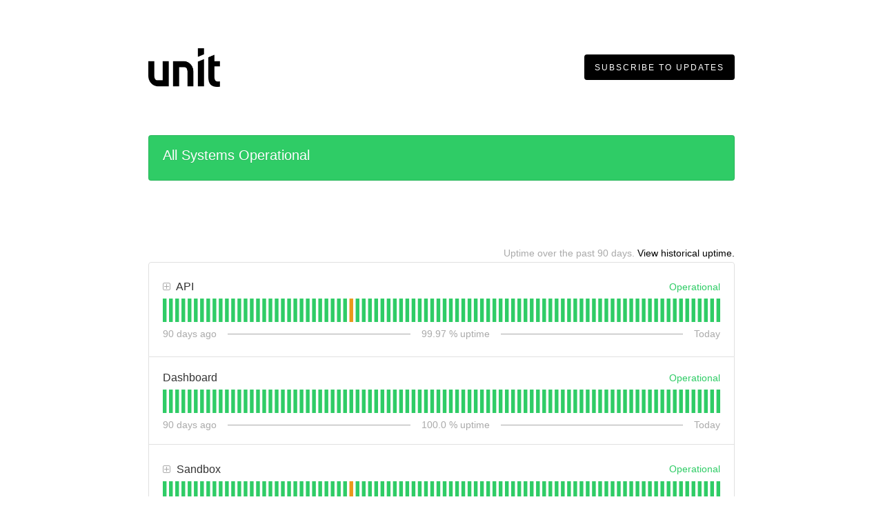

--- FILE ---
content_type: text/css
request_url: https://dka575ofm4ao0.cloudfront.net/page_display_customizations-custom_css_externals/244943/external20210616-38-jotssy.css
body_size: -133
content:
img {max-width: 40%}

--- FILE ---
content_type: text/javascript
request_url: https://dka575ofm4ao0.cloudfront.net/assets/status_manifest-acb69ae7e67a6c4167b2544bef9249ec03b50cdd6c9a198592162f175e04b891.js
body_size: 74303
content:
function escapeHtml(t){return String(t).replace(/[&<>"'\/]/g,function(t){return entityMap[t]})}function removeParentCookie(t){window.parent&&(window.parent.document.cookie=t+"=; Max-Age=-99999999; Path=/;")}function startPageRefreshTimer(){let t=setInterval(function(){5===--pageRefreshTimer&&HRB.utils.notify("We\u2019re refreshing this page to get the latest updates for you.",{cssClass:"success"}),0===pageRefreshTimer&&clearInterval(t)},1e3)}var JSON;Array.prototype.to_sentence=function(t){var e=t||"and";return 2==this.length?this.join(" "+e+" "):this.join(", ").replace(/,\s([^,]+)$/,", "+e+" $1")},Array.prototype.indexOf||(Array.prototype.indexOf=function(t,e){for(var i=e||0,o=this.length;i<o;i++)if(this[i]===t)return i;return-1}),function(t){function e(){}function i(t,e){return function(){t.apply(e,arguments)}}function o(t){if("object"!=typeof this)throw new TypeError("Promises must be constructed via new");if("function"!=typeof t)throw new TypeError("not a function");this._state=0,this._handled=!1,this._value=undefined,this._deferreds=[],d(t,this)}function r(t,e){for(;3===t._state;)t=t._value;0!==t._state?(t._handled=!0,o._immediateFn(function(){var i=1===t._state?e.onFulfilled:e.onRejected;if(null!==i){var o;try{o=i(t._value)}catch(r){return void n(e.promise,r)}a(e.promise,o)}else(1===t._state?a:n)(e.promise,t._value)})):t._deferreds.push(e)}function a(t,e){try{if(e===t)throw new TypeError("A promise cannot be resolved with itself.");if(e&&("object"==typeof e||"function"==typeof e)){var r=e.then;if(e instanceof o)return t._state=3,t._value=e,void s(t);if("function"==typeof r)return void d(i(r,e),t)}t._state=1,t._value=e,s(t)}catch(a){n(t,a)}}function n(t,e){t._state=2,t._value=e,s(t)}function s(t){2===t._state&&0===t._deferreds.length&&o._immediateFn(function(){t._handled||o._unhandledRejectionFn(t._value)});for(var e=0,i=t._deferreds.length;e<i;e++)r(t,t._deferreds[e]);t._deferreds=null}function u(t,e,i){this.onFulfilled="function"==typeof t?t:null,this.onRejected="function"==typeof e?e:null,this.promise=i}function d(t,e){var i=!1;try{t(function(t){i||(i=!0,a(e,t))},function(t){i||(i=!0,n(e,t))})}catch(o){if(i)return;i=!0,n(e,o)}}var l=setTimeout;o.prototype["catch"]=function(t){return this.then(null,t)},o.prototype.then=function(t,i){var o=new this.constructor(e);return r(this,new u(t,i,o)),o},o.all=function(t){var e=Array.prototype.slice.call(t);return new o(function(t,i){function o(a,n){try{if(n&&("object"==typeof n||"function"==typeof n)){var s=n.then;if("function"==typeof s)return void s.call(n,function(t){o(a,t)},i)}e[a]=n,0==--r&&t(e)}catch(u){i(u)}}if(0===e.length)return t([]);for(var r=e.length,a=0;a<e.length;a++)o(a,e[a])})},o.resolve=function(t){return t&&"object"==typeof t&&t.constructor===o?t:new o(function(e){e(t)})},o.reject=function(t){return new o(function(e,i){i(t)})},o.race=function(t){return new o(function(e,i){for(var o=0,r=t.length;o<r;o++)t[o].then(e,i)})},o._immediateFn="function"==typeof setImmediate&&function(t){setImmediate(t)}||function(t){l(t,0)},o._unhandledRejectionFn=function(t){"undefined"!=typeof console&&console&&console.warn("Possible Unhandled Promise Rejection:",t)},o._setImmediateFn=function(t){o._immediateFn=t},o._setUnhandledRejectionFn=function(t){o._unhandledRejectionFn=t},"undefined"!=typeof module&&module.exports?module.exports=o:t.Promise||(t.Promise=o)}(this),function(t){"use strict";function e(t){if("string"!=typeof t&&(t=String(t)),/[^a-z0-9\-#$%&'*+.\^_`|~]/i.test(t))throw new TypeError("Invalid character in header field name");return t.toLowerCase()}function i(t){return"string"!=typeof t&&(t=String(t)),t}function o(t){var e={next:function(){var e=t.shift();return{done:e===undefined,value:e}}};return g.iterable&&(e[Symbol.iterator]=function(){return e}),e}function r(t){this.map={},t instanceof r?t.forEach(function(t,e){this.append(e,t)},this):Array.isArray(t)?t.forEach(function(t){this.append(t[0],t[1])},this):t&&Object.getOwnPropertyNames(t).forEach(function(e){this.append(e,t[e])},this)}function a(t){if(t.bodyUsed)return Promise.reject(new TypeError("Already read"));t.bodyUsed=!0}function n(t){return new Promise(function(e,i){t.onload=function(){e(t.result)},t.onerror=function(){i(t.error)}})}function s(t){var e=new FileReader,i=n(e);return e.readAsArrayBuffer(t),i}function u(t){var e=new FileReader,i=n(e);return e.readAsText(t),i}function d(t){for(var e=new Uint8Array(t),i=new Array(e.length),o=0;o<e.length;o++)i[o]=String.fromCharCode(e[o]);return i.join("")}function l(t){if(t.slice)return t.slice(0);var e=new Uint8Array(t.byteLength);return e.set(new Uint8Array(t)),e.buffer}function _(){return this.bodyUsed=!1,this._initBody=function(t){if(this._bodyInit=t,t)if("string"==typeof t)this._bodyText=t;else if(g.blob&&Blob.prototype.isPrototypeOf(t))this._bodyBlob=t;else if(g.formData&&FormData.prototype.isPrototypeOf(t))this._bodyFormData=t;else if(g.searchParams&&URLSearchParams.prototype.isPrototypeOf(t))this._bodyText=t.toString();else if(g.arrayBuffer&&g.blob&&v(t))this._bodyArrayBuffer=l(t.buffer),this._bodyInit=new Blob([this._bodyArrayBuffer]);else{if(!g.arrayBuffer||!ArrayBuffer.prototype.isPrototypeOf(t)&&!y(t))throw new Error("unsupported BodyInit type");this._bodyArrayBuffer=l(t)}else this._bodyText="";this.headers.get("content-type")||("string"==typeof t?this.headers.set("content-type","text/plain;charset=UTF-8"):this._bodyBlob&&this._bodyBlob.type?this.headers.set("content-type",this._bodyBlob.type):g.searchParams&&URLSearchParams.prototype.isPrototypeOf(t)&&this.headers.set("content-type","application/x-www-form-urlencoded;charset=UTF-8"))},g.blob&&(this.blob=function(){var t=a(this);if(t)return t;if(this._bodyBlob)return Promise.resolve(this._bodyBlob);if(this._bodyArrayBuffer)return Promise.resolve(new Blob([this._bodyArrayBuffer]));if(this._bodyFormData)throw new Error("could not read FormData body as blob");return Promise.resolve(new Blob([this._bodyText]))},this.arrayBuffer=function(){return this._bodyArrayBuffer?a(this)||Promise.resolve(this._bodyArrayBuffer):this.blob().then(s)}),this.text=function(){var t=a(this);if(t)return t;if(this._bodyBlob)return u(this._bodyBlob);if(this._bodyArrayBuffer)return Promise.resolve(d(this._bodyArrayBuffer));if(this._bodyFormData)throw new Error("could not read FormData body as text");return Promise.resolve(this._bodyText)},g.formData&&(this.formData=function(){return this.text().then(m)}),this.json=function(){return this.text().then(JSON.parse)},this}function c(t){var e=t.toUpperCase();return w.indexOf(e)>-1?e:t}function p(t,e){var i=(e=e||{}).body;if(t instanceof p){if(t.bodyUsed)throw new TypeError("Already read");this.url=t.url,this.credentials=t.credentials,e.headers||(this.headers=new r(t.headers)),this.method=t.method,this.mode=t.mode,i||null==t._bodyInit||(i=t._bodyInit,t.bodyUsed=!0)}else this.url=String(t);if(this.credentials=e.credentials||this.credentials||"omit",!e.headers&&this.headers||(this.headers=new r(e.headers)),this.method=c(e.method||this.method||"GET"),this.mode=e.mode||this.mode||null,this.referrer=null,("GET"===this.method||"HEAD"===this.method)&&i)throw new TypeError("Body not allowed for GET or HEAD requests");this._initBody(i)}function m(t){var e=new FormData;return t.trim().split("&").forEach(function(t){if(t){var i=t.split("="),o=i.shift().replace(/\+/g," "),r=i.join("=").replace(/\+/g," ");e.append(decodeURIComponent(o),decodeURIComponent(r))}}),e}function f(t){var e=new r;return t.replace(/\r?\n[\t ]+/," ").split(/\r?\n/).forEach(function(t){var i=t.split(":"),o=i.shift().trim();if(o){var r=i.join(":").trim();e.append(o,r)}}),e}function h(t,e){e||(e={}),this.type="default",this.status="status"in e?e.status:200,this.ok=this.status>=200&&this.status<300,this.statusText="statusText"in e?e.statusText:"OK",this.headers=new r(e.headers),this.url=e.url||"",this._initBody(t)}if(!t.fetch){var g={searchParams:"URLSearchParams"in t,iterable:"Symbol"in t&&"iterator"in Symbol,blob:"FileReader"in t&&"Blob"in t&&function(){try{return new Blob,!0}catch(t){return!1}}(),formData:"FormData"in t,arrayBuffer:"ArrayBuffer"in t};if(g.arrayBuffer)var b=["[object Int8Array]","[object Uint8Array]","[object Uint8ClampedArray]","[object Int16Array]","[object Uint16Array]","[object Int32Array]","[object Uint32Array]","[object Float32Array]","[object Float64Array]"],v=function(t){return t&&DataView.prototype.isPrototypeOf(t)},y=ArrayBuffer.isView||function(t){return t&&b.indexOf(Object.prototype.toString.call(t))>-1};r.prototype.append=function(t,o){t=e(t),o=i(o);var r=this.map[t];this.map[t]=r?r+","+o:o},r.prototype["delete"]=function(t){delete this.map[e(t)]},r.prototype.get=function(t){return t=e(t),this.has(t)?this.map[t]:null},r.prototype.has=function(t){return this.map.hasOwnProperty(e(t))},r.prototype.set=function(t,o){this.map[e(t)]=i(o)},r.prototype.forEach=function(t,e){for(var i in this.map)this.map.hasOwnProperty(i)&&t.call(e,this.map[i],i,this)},r.prototype.keys=function(){var t=[];return this.forEach(function(e,i){t.push(i)}),o(t)},r.prototype.values=function(){var t=[];return this.forEach(function(e){t.push(e)}),o(t)},r.prototype.entries=function(){var t=[];return this.forEach(function(e,i){t.push([i,e])}),o(t)},g.iterable&&(r.prototype[Symbol.iterator]=r.prototype.entries);var w=["DELETE","GET","HEAD","OPTIONS","POST","PUT"];p.prototype.clone=function(){return new p(this,{body:this._bodyInit})},_.call(p.prototype),_.call(h.prototype),h.prototype.clone=function(){return new h(this._bodyInit,{status:this.status,statusText:this.statusText,headers:new r(this.headers),url:this.url})},h.error=function(){var t=new h(null,{status:0,statusText:""});return t.type="error",t};var x=[301,302,303,307,308];h.redirect=function(t,e){if(-1===x.indexOf(e))throw new RangeError("Invalid status code");return new h(null,{status:e,headers:{location:t}})},t.Headers=r,t.Request=p,t.Response=h,t.fetch=function(t,e){return new Promise(function(i,o){var r=new p(t,e),a=new XMLHttpRequest;a.onload=function(){var t={status:a.status,statusText:a.statusText,headers:f(a.getAllResponseHeaders()||"")};t.url="responseURL"in a?a.responseURL:t.headers.get("X-Request-URL");var e="response"in a?a.response:a.responseText;i(new h(e,t))},a.onerror=function(){o(new TypeError("Network request failed"))},a.ontimeout=function(){o(new TypeError("Network request failed"))},a.open(r.method,r.url,!0),"include"===r.credentials&&(a.withCredentials=!0),"responseType"in a&&g.blob&&(a.responseType="blob"),r.headers.forEach(function(t,e){a.setRequestHeader(e,t)}),a.send("undefined"==typeof r._bodyInit?null:r._bodyInit)})},t.fetch.polyfill=!0}}("undefined"!=typeof self?self:this),function(){var t,e,i,o,r,a,n={}.hasOwnProperty,s=[].slice;a="undefined"!=typeof exports&&null!==exports?exports:this,(i=function(t){this.message=t}).prototype=new Error,e={GROUP:1,CAT:2,SYMBOL:3,OR:4,STAR:5,LITERAL:6,SLASH:7,DOT:8},t=!1,o=["anchor","trailing_slash","host","port","protocol"],r={configuration:{prefix:"",default_url_options:{},special_options_key:"_options",serializer:null},default_serializer:function(t,e){var i,o,r,a,s,u,d;if(null==e&&(e=null),null==t)return"";if(!e&&"object"!==this.get_object_type(t))throw new Error("Url parameters should be a javascript hash");switch(d=[],this.get_object_type(t)){case"array":for(o=r=0,s=t.length;r<s;o=++r)i=t[o],d.push(this.default_serializer(i,e+"[]"));break;case"object":for(a in t)n.call(t,a)&&(null==(u=t[a])&&null!=e&&(u=""),null!=u&&(null!=e&&(a=e+"["+a+"]"),d.push(this.default_serializer(u,a))));break;default:null!=t&&d.push(encodeURIComponent(e.toString())+"="+encodeURIComponent(t.toString()))}return d.length?d.join("&"):""},serialize:function(t){var e;return null!=(e=this.configuration.serializer)&&"function"===this.get_object_type(e)?e(t):this.default_serializer(t)},clean_path:function(t){var e;return(t=t.split("://"))[e=t.length-1]=t[e].replace(/\/+/g,"/"),t.join("://")},extract_options:function(t,e){var i,o;return i=e[e.length-1],e.length>t&&void 0===i||null!=i&&"object"===this.get_object_type(i)&&!this.looks_like_serialized_model(i)?(delete(o=e.pop()||{})[this.configuration.special_options_key],o):{}},looks_like_serialized_model:function(t){return!t[this.configuration.special_options_key]&&("id"in t||"to_param"in t)},path_identifier:function(t){var e;if(0===t)return"0";if(!t)return"";if(e=t,"object"===this.get_object_type(t)){if("to_param"in t){if(null==t.to_param)throw new i("Route parameter missing: to_param");e=t.to_param}else if("id"in t){if(null==t.id)throw new i("Route parameter missing: id");e=t.id}else e=t;"function"===this.get_object_type(e)&&(e=e.call(t))}return e.toString()},clone:function(t){var e,i,o;if(null==t||"object"!==this.get_object_type(t))return t;for(o in i=t.constructor(),t)n.call(t,o)&&(e=t[o],i[o]=e);return i},merge:function(){var t,e;if(t=function(t,e){return e(t),t},(null!=(e=1<=arguments.length?s.call(arguments,0):[])?e.length:void 0)>0)return t({},function(t){var i,o,r,a,n,s;for(a=[],i=0,r=e.length;i<r;i++)s=e[i],a.push(function(){var e;for(o in e=[],s)n=s[o],e.push(t[o]=n);return e}());return a})},normalize_options:function(e,i,r,a){var s,u,d,l,_,c,p,m,f,h,g,b;if(_=this.extract_options(e.length,a),a.length>e.length)throw new Error("Too many parameters provided for path");for(d in g=t||a.length>i.length,p={},_)n.call(_,d)&&(g=!0,this.indexOf(e,d)>=0&&(p[d]=b));for(d in _=this.merge(this.configuration.default_url_options,r,_),h={},(m={}).url_parameters=h,_)n.call(_,d)&&(b=_[d],this.indexOf(o,d)>=0?m[d]=b:h[d]=b);for(s=0,u=0,l=(f=g?e:i).length;u<l;u++)c=f[u],s<a.length&&(p.hasOwnProperty(c)||(h[c]=a[s],++s));return m},build_route:function(t,e,i,o,a,n){var s,u,d,l,_;return n=Array.prototype.slice.call(n),u=(s=this.normalize_options(t,e,i,n)).url_parameters,d=""+this.get_prefix()+this.visit(o,u),l=r.clean_path(d),!0===s.trailing_slash&&(l=l.replace(/(.*?)[\/]?$/,"$1/")),(_=this.serialize(u)).length&&(l+="?"+_),l+=s.anchor?"#"+s.anchor:"",a&&(l=this.route_url(s)+l),l},visit:function(t,o,r){var a,n,s,u,d,l;switch(null==r&&(r=!1),d=t[0],a=t[1],s=t[2],d){case e.GROUP:return this.visit(a,o,!0);case e.STAR:return this.visit_globbing(a,o,!0);case e.LITERAL:case e.SLASH:case e.DOT:return a;case e.CAT:return n=this.visit(a,o,r),u=this.visit(s,o,r),r&&(this.is_optional_node(a[0])&&!n||this.is_optional_node(s[0])&&!u)?"":""+n+u;case e.SYMBOL:if(null!=(l=o[a]))return delete o[a],this.path_identifier(l);if(r)return"";throw new i("Route parameter missing: "+a);default:throw new Error("Unknown Rails node type")}},is_optional_node:function(t){return this.indexOf([e.STAR,e.SYMBOL,e.CAT],t)>=0},build_path_spec:function(t,i){var o,r,a;switch(null==i&&(i=!1),a=t[0],o=t[1],r=t[2],a){case e.GROUP:return"("+this.build_path_spec(o)+")";case e.CAT:return""+this.build_path_spec(o)+this.build_path_spec(r);case e.STAR:return this.build_path_spec(o,!0);case e.SYMBOL:return!0===i?("*"===o[0]?"":"*")+o:":"+o;case e.SLASH:case e.DOT:case e.LITERAL:return o;default:throw new Error("Unknown Rails node type")}},visit_globbing:function(t,e,i){var o,r;return t[0],o=t[1],t[2],o.replace(/^\*/i,"")!==o&&(t[1]=o=o.replace(/^\*/i,"")),null==(r=e[o])?this.visit(t,e,i):(e[o]=function(){switch(this.get_object_type(r)){case"array":return r.join("/");default:return r}}.call(this),this.visit(t,e,i))},get_prefix:function(){var t;return""!==(t=this.configuration.prefix)&&(t=t.match("/$")?t:t+"/"),t},route:function(t,e,i,o){var a,n,s,u,d,l,_,c;for(c=[],u=[],a=0,n=t.length;a<n;a++)s=(l=t[a])[0],_=l[1],u.push(s),_&&c.push(s);return(d=function(){return r.build_route(u,c,e,i,o,arguments)}).required_params=c,d.toString=function(){return r.build_path_spec(i)},d},route_url:function(t){var e,i;return"string"==typeof t?t:(e=t.host||r.current_host())?(t.protocol||r.current_protocol())+"://"+e+(i=(i=t.port||(t.host?void 0:r.current_port()))?":"+i:""):""},has_location:function(){return null!=("undefined"!=typeof window&&null!==window?window.location:void 0)},current_host:function(){return this.has_location()?window.location.hostname:null},current_protocol:function(){return this.has_location()&&""!==window.location.protocol?window.location.protocol.replace(/:$/,""):"http"},current_port:function(){return this.has_location()&&""!==window.location.port?window.location.port:""},_classToTypeCache:null,_classToType:function(){var t,e,i,o;if(null!=this._classToTypeCache)return this._classToTypeCache;for(this._classToTypeCache={},t=0,e=(o="Boolean Number String Function Array Date RegExp Object Error".split(" ")).length;t<e;t++)i=o[t],this._classToTypeCache["[object "+i+"]"]=i.toLowerCase();return this._classToTypeCache},get_object_type:function(t){return a.jQuery&&null!=a.jQuery.type?a.jQuery.type(t):null==t?""+t:"object"==typeof t||"function"==typeof t?this._classToType()[Object.prototype.toString.call(t)]||"object":typeof t},indexOf:function(t,e){return Array.prototype.indexOf?t.indexOf(e):this.indexOfImplementation(t,e)},indexOfImplementation:function(t,e){var i,o,r,a;for(a=-1,i=o=0,r=t.length;o<r;i=++o)t[i]===e&&(a=i);return a},namespace:function(t,e,i){var o,r,a,n,s;if(0===(s=e.split(".")).length)return i;for(o=r=0,a=s.length;r<a;o=++r){if(n=s[o],!(o<s.length-1))return t[n]=i;t=t[n]||(t[n]={})}},configure:function(t){return this.configuration=this.merge(this.configuration,t)},config:function(){return this.clone(this.configuration)},make:function(){var t;return(t={access_request_path:r.route([["format",!1]],{},[2,[7,"/",!1],[2,[6,"access_request",!1],[1,[2,[8,".",!1],[3,"format",!1]],!1]]]),access_request_url:r.route([["format",!1]],{},[2,[7,"/",!1],[2,[6,"access_request",!1],[1,[2,[8,".",!1],[3,"format",!1]],!1]]],!0),account_access_email_sent_path:r.route([["format",!1]],{},[2,[7,"/",!1],[2,[6,"email-sent",!1],[1,[2,[8,".",!1],[3,"format",!1]],!1]]]),account_access_email_sent_url:r.route([["format",!1]],{},[2,[7,"/",!1],[2,[6,"email-sent",!1],[1,[2,[8,".",!1],[3,"format",!1]],!1]]],!0),activate_google_auth_page_path:r.route([["id",!0],["format",!1]],{},[2,[7,"/",!1],[2,[6,"pages",!1],[2,[7,"/",!1],[2,[3,"id",!1],[2,[7,"/",!1],[2,[6,"activate-google-auth",!1],[1,[2,[8,".",!1],[3,"format",!1]],!1]]]]]]]),activate_google_auth_page_url:r.route([["id",!0],["format",!1]],{},[2,[7,"/",!1],[2,[6,"pages",!1],[2,[7,"/",!1],[2,[3,"id",!1],[2,[7,"/",!1],[2,[6,"activate-google-auth",!1],[1,[2,[8,".",!1],[3,"format",!1]],!1]]]]]]],!0),activate_page_path:r.route([["id",!0],["format",!1]],{},[2,[7,"/",!1],[2,[6,"pages",!1],[2,[7,"/",!1],[2,[3,"id",!1],[2,[7,"/",!1],[2,[6,"activate",!1],[1,[2,[8,".",!1],[3,"format",!1]],!1]]]]]]]),activate_page_url:r.route([["id",!0],["format",!1]],{},[2,[7,"/",!1],[2,[6,"pages",!1],[2,[7,"/",!1],[2,[3,"id",!1],[2,[7,"/",!1],[2,[6,"activate",!1],[1,[2,[8,".",!1],[3,"format",!1]],!1]]]]]]],!0),activity_log_page_path:r.route([["id",!0],["format",!1]],{},[2,[7,"/",!1],[2,[6,"pages",!1],[2,[7,"/",!1],[2,[3,"id",!1],[2,[7,"/",!1],[2,[6,"activity-log",!1],[1,[2,[8,".",!1],[3,"format",!1]],!1]]]]]]]),activity_log_page_url:r.route([["id",!0],["format",!1]],{},[2,[7,"/",!1],[2,[6,"pages",!1],[2,[7,"/",!1],[2,[3,"id",!1],[2,[7,"/",!1],[2,[6,"activity-log",!1],[1,[2,[8,".",!1],[3,"format",!1]],!1]]]]]]],!0),add_card_page_path:r.route([["id",!0],["format",!1]],{},[2,[7,"/",!1],[2,[6,"pages",!1],[2,[7,"/",!1],[2,[3,"id",!1],[2,[7,"/",!1],[2,[6,"add-card",!1],[1,[2,[8,".",!1],[3,"format",!1]],!1]]]]]]]),add_card_page_url:r.route([["id",!0],["format",!1]],{},[2,[7,"/",!1],[2,[6,"pages",!1],[2,[7,"/",!1],[2,[3,"id",!1],[2,[7,"/",!1],[2,[6,"add-card",!1],[1,[2,[8,".",!1],[3,"format",!1]],!1]]]]]]],!0),add_ip_filter_admin_page_path:r.route([["id",!0],["format",!1]],{},[2,[7,"/",!1],[2,[6,"admin",!1],[2,[7,"/",!1],[2,[6,"pages",!1],[2,[7,"/",!1],[2,[3,"id",!1],[2,[7,"/",!1],[2,[6,"add_ip_filter",!1],[1,[2,[8,".",!1],[3,"format",!1]],!1]]]]]]]]]),add_ip_filter_admin_page_url:r.route([["id",!0],["format",!1]],{},[2,[7,"/",!1],[2,[6,"admin",!1],[2,[7,"/",!1],[2,[6,"pages",!1],[2,[7,"/",!1],[2,[3,"id",!1],[2,[7,"/",!1],[2,[6,"add_ip_filter",!1],[1,[2,[8,".",!1],[3,"format",!1]],!1]]]]]]]]],!0),add_page_billing_admin_organization_path:r.route([["id",!0],["format",!1]],{},[2,[7,"/",!1],[2,[6,"billing-admin",!1],[2,[7,"/",!1],[2,[6,"organizations",!1],[2,[7,"/",!1],[2,[3,"id",!1],[2,[7,"/",!1],[2,[6,"add_page",!1],[1,[2,[8,".",!1],[3,"format",!1]],!1]]]]]]]]]),add_page_billing_admin_organization_url:r.route([["id",!0],["format",!1]],{},[2,[7,"/",!1],[2,[6,"billing-admin",!1],[2,[7,"/",!1],[2,[6,"organizations",!1],[2,[7,"/",!1],[2,[3,"id",!1],[2,[7,"/",!1],[2,[6,"add_page",!1],[1,[2,[8,".",!1],[3,"format",!1]],!1]]]]]]]]],!0),add_page_organization_path:r.route([["id",!0],["format",!1]],{},[2,[7,"/",!1],[2,[6,"organizations",!1],[2,[7,"/",!1],[2,[3,"id",!1],[2,[7,"/",!1],[2,[6,"add-page",!1],[1,[2,[8,".",!1],[3,"format",!1]],!1]]]]]]]),add_page_organization_url:r.route([["id",!0],["format",!1]],{},[2,[7,"/",!1],[2,[6,"organizations",!1],[2,[7,"/",!1],[2,[3,"id",!1],[2,[7,"/",!1],[2,[6,"add-page",!1],[1,[2,[8,".",!1],[3,"format",!1]],!1]]]]]]],!0),add_txt_verification_page_path:r.route([["id",!0],["format",!1]],{},[2,[7,"/",!1],[2,[6,"pages",!1],[2,[7,"/",!1],[2,[3,"id",!1],[2,[7,"/",!1],[2,[6,"add-txt-verification",!1],[1,[2,[8,".",!1],[3,"format",!1]],!1]]]]]]]),add_txt_verification_page_url:r.route([["id",!0],["format",!1]],{},[2,[7,"/",!1],[2,[6,"pages",!1],[2,[7,"/",!1],[2,[3,"id",!1],[2,[7,"/",!1],[2,[6,"add-txt-verification",!1],[1,[2,[8,".",!1],[3,"format",!1]],!1]]]]]]],!0),adg3_opt_in_admin_organization_user_path:r.route([["organization_id",!0],["id",!0],["format",!1]],{},[2,[7,"/",!1],[2,[6,"admin",!1],[2,[7,"/",!1],[2,[6,"organizations",!1],[2,[7,"/",!1],[2,[3,"organization_id",!1],[2,[7,"/",!1],[2,[6,"users",!1],[2,[7,"/",!1],[2,[3,"id",!1],[2,[7,"/",!1],[2,[6,"adg3_opt_in",!1],[1,[2,[8,".",!1],[3,"format",!1]],!1]]]]]]]]]]]]]),adg3_opt_in_admin_organization_user_url:r.route([["organization_id",!0],["id",!0],["format",!1]],{},[2,[7,"/",!1],[2,[6,"admin",!1],[2,[7,"/",!1],[2,[6,"organizations",!1],[2,[7,"/",!1],[2,[3,"organization_id",!1],[2,[7,"/",!1],[2,[6,"users",!1],[2,[7,"/",!1],[2,[3,"id",!1],[2,[7,"/",!1],[2,[6,"adg3_opt_in",!1],[1,[2,[8,".",!1],[3,"format",!1]],!1]]]]]]]]]]]]],!0),admin_adg3_rollout_path:r.route([["format",!1]],{},[2,[7,"/",!1],[2,[6,"admin",!1],[2,[7,"/",!1],[2,[6,"adg3_rollout",!1],[1,[2,[8,".",!1],[3,"format",!1]],!1]]]]]),admin_adg3_rollout_url:r.route([["format",!1]],{},[2,[7,"/",!1],[2,[6,"admin",!1],[2,[7,"/",!1],[2,[6,"adg3_rollout",!1],[1,[2,[8,".",!1],[3,"format",!1]],!1]]]]],!0),admin_admin_jira_ops_project_resync_connected_project_path:r.route([["jira_project_id",!0],["format",!1]],{},[2,[7,"/",!1],[2,[6,"admin",!1],[2,[7,"/",!1],[2,[6,"jira-ops-project-admin",!1],[2,[7,"/",!1],[2,[3,"jira_project_id",!1],[2,[7,"/",!1],[2,[6,"resync_connected_project",!1],[1,[2,[8,".",!1],[3,"format",!1]],!1]]]]]]]]]),admin_admin_jira_ops_project_resync_connected_project_url:r.route([["jira_project_id",!0],["format",!1]],{},[2,[7,"/",!1],[2,[6,"admin",!1],[2,[7,"/",!1],[2,[6,"jira-ops-project-admin",!1],[2,[7,"/",!1],[2,[3,"jira_project_id",!1],[2,[7,"/",!1],[2,[6,"resync_connected_project",!1],[1,[2,[8,".",!1],[3,"format",!1]],!1]]]]]]]]],!0),admin_admin_jira_ops_project_resync_removed_project_path:r.route([["format",!1]],{},[2,[7,"/",!1],[2,[6,"admin",!1],[2,[7,"/",!1],[2,[6,"jira-ops-project-admin",!1],[2,[7,"/",!1],[2,[6,"resync_removed_project",!1],[1,[2,[8,".",!1],[3,"format",!1]],!1]]]]]]]),admin_admin_jira_ops_project_resync_removed_project_url:r.route([["format",!1]],{},[2,[7,"/",!1],[2,[6,"admin",!1],[2,[7,"/",!1],[2,[6,"jira-ops-project-admin",!1],[2,[7,"/",!1],[2,[6,"resync_removed_project",!1],[1,[2,[8,".",!1],[3,"format",!1]],!1]]]]]]],!0),admin_admin_subscriber_show_path:r.route([["subscriber_id",!0],["format",!1]],{},[2,[7,"/",!1],[2,[6,"admin",!1],[2,[7,"/",!1],[2,[6,"subscriber-admin",!1],[2,[7,"/",!1],[2,[3,"subscriber_id",!1],[1,[2,[8,".",!1],[3,"format",!1]],!1]]]]]]]),admin_admin_subscriber_show_url:r.route([["subscriber_id",!0],["format",!1]],{},[2,[7,"/",!1],[2,[6,"admin",!1],[2,[7,"/",!1],[2,[6,"subscriber-admin",!1],[2,[7,"/",!1],[2,[3,"subscriber_id",!1],[1,[2,[8,".",!1],[3,"format",!1]],!1]]]]]]],!0),admin_admin_subscriber_unsubscribe_path:r.route([["subscriber_id",!0],["format",!1]],{},[2,[7,"/",!1],[2,[6,"admin",!1],[2,[7,"/",!1],[2,[6,"subscriber-admin",!1],[2,[7,"/",!1],[2,[3,"subscriber_id",!1],[2,[7,"/",!1],[2,[6,"unsubscribe",!1],[1,[2,[8,".",!1],[3,"format",!1]],!1]]]]]]]]]),admin_admin_subscriber_unsubscribe_url:r.route([["subscriber_id",!0],["format",!1]],{},[2,[7,"/",!1],[2,[6,"admin",!1],[2,[7,"/",!1],[2,[6,"subscriber-admin",!1],[2,[7,"/",!1],[2,[3,"subscriber_id",!1],[2,[7,"/",!1],[2,[6,"unsubscribe",!1],[1,[2,[8,".",!1],[3,"format",!1]],!1]]]]]]]]],!0),admin_ban_country_code_path:r.route([["id",!0],["format",!1]],{},[2,[7,"/",!1],[2,[6,"admin",!1],[2,[7,"/",!1],[2,[6,"ban-country-codes",!1],[2,[7,"/",!1],[2,[3,"id",!1],[1,[2,[8,".",!1],[3,"format",!1]],!1]]]]]]]),admin_ban_country_code_url:r.route([["id",!0],["format",!1]],{},[2,[7,"/",!1],[2,[6,"admin",!1],[2,[7,"/",!1],[2,[6,"ban-country-codes",!1],[2,[7,"/",!1],[2,[3,"id",!1],[1,[2,[8,".",!1],[3,"format",!1]],!1]]]]]]],!0),admin_ban_country_codes_path:r.route([["format",!1]],{},[2,[7,"/",!1],[2,[6,"admin",!1],[2,[7,"/",!1],[2,[6,"ban-country-codes",!1],[1,[2,[8,".",!1],[3,"format",!1]],!1]]]]]),admin_ban_country_codes_url:r.route([["format",!1]],{},[2,[7,"/",!1],[2,[6,"admin",!1],[2,[7,"/",!1],[2,[6,"ban-country-codes",!1],[1,[2,[8,".",!1],[3,"format",!1]],!1]]]]],!0),admin_billing_admin_organization_user_path:r.route([["organization_id",!0],["id",!0],["format",!1]],{},[2,[7,"/",!1],[2,[6,"billing-admin",!1],[2,[7,"/",!1],[2,[6,"organizations",!1],[2,[7,"/",!1],[2,[3,"organization_id",!1],[2,[7,"/",!1],[2,[6,"users",!1],[2,[7,"/",!1],[2,[3,"id",!1],[2,[7,"/",!1],[2,[6,"admin",!1],[1,[2,[8,".",!1],[3,"format",!1]],!1]]]]]]]]]]]]]),admin_billing_admin_organization_user_url:r.route([["organization_id",!0],["id",!0],["format",!1]],{},[2,[7,"/",!1],[2,[6,"billing-admin",!1],[2,[7,"/",!1],[2,[6,"organizations",!1],[2,[7,"/",!1],[2,[3,"organization_id",!1],[2,[7,"/",!1],[2,[6,"users",!1],[2,[7,"/",!1],[2,[3,"id",!1],[2,[7,"/",!1],[2,[6,"admin",!1],[1,[2,[8,".",!1],[3,"format",!1]],!1]]]]]]]]]]]]],!0),admin_ccp_to_legacy_path:r.route([["id",!0],["format",!1]],{},[2,[7,"/",!1],[2,[6,"admin",!1],[2,[7,"/",!1],[2,[6,"ccp-to-legacy",!1],[2,[7,"/",!1],[2,[3,"id",!1],[1,[2,[8,".",!1],[3,"format",!1]],!1]]]]]]]),admin_ccp_to_legacy_url:r.route([["id",!0],["format",!1]],{},[2,[7,"/",!1],[2,[6,"admin",!1],[2,[7,"/",!1],[2,[6,"ccp-to-legacy",!1],[2,[7,"/",!1],[2,[3,"id",!1],[1,[2,[8,".",!1],[3,"format",!1]],!1]]]]]]],!0),admin_ccp_to_legacy_confirm_org_move_path:r.route([["ccp_to_legacy_id",!0],["format",!1]],{},[2,[7,"/",!1],[2,[6,"admin",!1],[2,[7,"/",!1],[2,[6,"ccp-to-legacy",!1],[2,[7,"/",!1],[2,[3,"ccp_to_legacy_id",!1],[2,[7,"/",!1],[2,[6,"confirm_org_move",!1],[1,[2,[8,".",!1],[3,"format",!1]],!1]]]]]]]]]),admin_ccp_to_legacy_confirm_org_move_url:r.route([["ccp_to_legacy_id",!0],["format",!1]],{},[2,[7,"/",!1],[2,[6,"admin",!1],[2,[7,"/",!1],[2,[6,"ccp-to-legacy",!1],[2,[7,"/",!1],[2,[3,"ccp_to_legacy_id",!1],[2,[7,"/",!1],[2,[6,"confirm_org_move",!1],[1,[2,[8,".",!1],[3,"format",!1]],!1]]]]]]]]],!0),admin_ccp_to_legacy_index_path:r.route([["format",!1]],{},[2,[7,"/",!1],[2,[6,"admin",!1],[2,[7,"/",!1],[2,[6,"ccp-to-legacy",!1],[1,[2,[8,".",!1],[3,"format",!1]],!1]]]]]),admin_ccp_to_legacy_index_url:r.route([["format",!1]],{},[2,[7,"/",!1],[2,[6,"admin",!1],[2,[7,"/",!1],[2,[6,"ccp-to-legacy",!1],[1,[2,[8,".",!1],[3,"format",!1]],!1]]]]],!0),admin_configuration_path:r.route([["key",!0],["format",!1]],{},[2,[7,"/",!1],[2,[6,"admin",!1],[2,[7,"/",!1],[2,[6,"configurations",!1],[2,[7,"/",!1],[2,[3,"key",!1],[1,[2,[8,".",!1],[3,"format",!1]],!1]]]]]]]),admin_configuration_url:r.route([["key",!0],["format",!1]],{},[2,[7,"/",!1],[2,[6,"admin",!1],[2,[7,"/",!1],[2,[6,"configurations",!1],[2,[7,"/",!1],[2,[3,"key",!1],[1,[2,[8,".",!1],[3,"format",!1]],!1]]]]]]],!0),admin_configurations_path:r.route([["format",!1]],{},[2,[7,"/",!1],[2,[6,"admin",!1],[2,[7,"/",!1],[2,[6,"configurations",!1],[1,[2,[8,".",!1],[3,"format",!1]],!1]]]]]),admin_configurations_url:r.route([["format",!1]],{},[2,[7,"/",!1],[2,[6,"admin",!1],[2,[7,"/",!1],[2,[6,"configurations",!1],[1,[2,[8,".",!1],[3,"format",!1]],!1]]]]],!0),admin_contact_blocklist_path:r.route([["format",!1]],{},[2,[7,"/",!1],[2,[6,"admin",!1],[2,[7,"/",!1],[2,[6,"contact-blocklist",!1],[1,[2,[8,".",!1],[3,"format",!1]],!1]]]]]),admin_contact_blocklist_url:r.route([["format",!1]],{},[2,[7,"/",!1],[2,[6,"admin",!1],[2,[7,"/",!1],[2,[6,"contact-blocklist",!1],[1,[2,[8,".",!1],[3,"format",!1]],!1]]]]],!0),admin_contact_blocklist_add_entry_path:r.route([["format",!1]],{},[2,[7,"/",!1],[2,[6,"admin",!1],[2,[7,"/",!1],[2,[6,"contact-blocklist",!1],[1,[2,[8,".",!1],[3,"format",!1]],!1]]]]]),admin_contact_blocklist_add_entry_url:r.route([["format",!1]],{},[2,[7,"/",!1],[2,[6,"admin",!1],[2,[7,"/",!1],[2,[6,"contact-blocklist",!1],[1,[2,[8,".",!1],[3,"format",!1]],!1]]]]],!0),admin_contact_blocklist_remove_entry_path:r.route([["blocklist_id",!0],["format",!1]],{},[2,[7,"/",!1],[2,[6,"admin",!1],[2,[7,"/",!1],[2,[6,"contact-blocklist",!1],[2,[7,"/",!1],[2,[6,"destroy",!1],[2,[7,"/",!1],[2,[3,"blocklist_id",!1],[1,[2,[8,".",!1],[3,"format",!1]],!1]]]]]]]]]),admin_contact_blocklist_remove_entry_url:r.route([["blocklist_id",!0],["format",!1]],{},[2,[7,"/",!1],[2,[6,"admin",!1],[2,[7,"/",!1],[2,[6,"contact-blocklist",!1],[2,[7,"/",!1],[2,[6,"destroy",!1],[2,[7,"/",!1],[2,[3,"blocklist_id",!1],[1,[2,[8,".",!1],[3,"format",!1]],!1]]]]]]]]],!0),admin_create_short_code_subscription_path:r.route([["country",!0],["number",!0],["format",!1]],{},[2,[7,"/",!1],[2,[6,"admin",!1],[2,[7,"/",!1],[2,[6,"phone-admin",!1],[2,[7,"/",!1],[2,[6,"short-code-subscriptions",!1],[2,[7,"/",!1],[2,[6,"create",!1],[2,[7,"/",!1],[2,[3,"country",!1],[2,[7,"/",!1],[2,[3,"number",!1],[1,[2,[8,".",!1],[3,"format",!1]],!1]]]]]]]]]]]]]),admin_create_short_code_subscription_url:r.route([["country",!0],["number",!0],["format",!1]],{},[2,[7,"/",!1],[2,[6,"admin",!1],[2,[7,"/",!1],[2,[6,"phone-admin",!1],[2,[7,"/",!1],[2,[6,"short-code-subscriptions",!1],[2,[7,"/",!1],[2,[6,"create",!1],[2,[7,"/",!1],[2,[3,"country",!1],[2,[7,"/",!1],[2,[3,"number",!1],[1,[2,[8,".",!1],[3,"format",!1]],!1]]]]]]]]]]]]],!0),admin_dr_activate_region_path:r.route([["format",!1]],{},[2,[7,"/",!1],[2,[6,"admin",!1],[2,[7,"/",!1],[2,[6,"dr",!1],[2,[7,"/",!1],[2,[6,"activate_region",!1],[1,[2,[8,".",!1],[3,"format",!1]],!1]]]]]]]),admin_dr_activate_region_url:r.route([["format",!1]],{},[2,[7,"/",!1],[2,[6,"admin",!1],[2,[7,"/",!1],[2,[6,"dr",!1],[2,[7,"/",!1],[2,[6,"activate_region",!1],[1,[2,[8,".",!1],[3,"format",!1]],!1]]]]]]],!0),admin_dr_check_region_path:r.route([["format",!1]],{},[2,[7,"/",!1],[2,[6,"admin",!1],[2,[7,"/",!1],[2,[6,"dr",!1],[2,[7,"/",!1],[2,[6,"check_region",!1],[1,[2,[8,".",!1],[3,"format",!1]],!1]]]]]]]),admin_dr_check_region_url:r.route([["format",!1]],{},[2,[7,"/",!1],[2,[6,"admin",!1],[2,[7,"/",!1],[2,[6,"dr",!1],[2,[7,"/",!1],[2,[6,"check_region",!1],[1,[2,[8,".",!1],[3,"format",!1]],!1]]]]]]],!0),admin_dr_deactivate_region_path:r.route([["format",!1]],{},[2,[7,"/",!1],[2,[6,"admin",!1],[2,[7,"/",!1],[2,[6,"dr",!1],[2,[7,"/",!1],[2,[6,"deactivate_region",!1],[1,[2,[8,".",!1],[3,"format",!1]],!1]]]]]]]),admin_dr_deactivate_region_url:r.route([["format",!1]],{},[2,[7,"/",!1],[2,[6,"admin",!1],[2,[7,"/",!1],[2,[6,"dr",!1],[2,[7,"/",!1],[2,[6,"deactivate_region",!1],[1,[2,[8,".",!1],[3,"format",!1]],!1]]]]]]],!0),admin_enable_hermes_weights_schedule_path:r.route([["format",!1]],{},[2,[7,"/",!1],[2,[6,"admin",!1],[2,[7,"/",!1],[2,[6,"enable_hermes_weights_schedule",!1],[1,[2,[8,".",!1],[3,"format",!1]],!1]]]]]),admin_enable_hermes_weights_schedule_url:r.route([["format",!1]],{},[2,[7,"/",!1],[2,[6,"admin",!1],[2,[7,"/",!1],[2,[6,"enable_hermes_weights_schedule",!1],[1,[2,[8,".",!1],[3,"format",!1]],!1]]]]],!0),admin_feature_flag_path:r.route([["id",!0],["format",!1]],{},[2,[7,"/",!1],[2,[6,"admin",!1],[2,[7,"/",!1],[2,[6,"feature_flags",!1],[2,[7,"/",!1],[2,[3,"id",!1],[1,[2,[8,".",!1],[3,"format",!1]],!1]]]]]]]),admin_feature_flag_url:r.route([["id",!0],["format",!1]],{},[2,[7,"/",!1],[2,[6,"admin",!1],[2,[7,"/",!1],[2,[6,"feature_flags",!1],[2,[7,"/",!1],[2,[3,"id",!1],[1,[2,[8,".",!1],[3,"format",!1]],!1]]]]]]],!0),
admin_feature_flag_activate_path:r.route([["feature_flag_id",!0],["format",!1]],{},[2,[7,"/",!1],[2,[6,"admin",!1],[2,[7,"/",!1],[2,[6,"feature_flags",!1],[2,[7,"/",!1],[2,[3,"feature_flag_id",!1],[2,[7,"/",!1],[2,[6,"activate",!1],[1,[2,[8,".",!1],[3,"format",!1]],!1]]]]]]]]]),admin_feature_flag_activate_url:r.route([["feature_flag_id",!0],["format",!1]],{},[2,[7,"/",!1],[2,[6,"admin",!1],[2,[7,"/",!1],[2,[6,"feature_flags",!1],[2,[7,"/",!1],[2,[3,"feature_flag_id",!1],[2,[7,"/",!1],[2,[6,"activate",!1],[1,[2,[8,".",!1],[3,"format",!1]],!1]]]]]]]]],!0),admin_feature_flag_deactivate_path:r.route([["feature_flag_id",!0],["format",!1]],{},[2,[7,"/",!1],[2,[6,"admin",!1],[2,[7,"/",!1],[2,[6,"feature_flags",!1],[2,[7,"/",!1],[2,[3,"feature_flag_id",!1],[2,[7,"/",!1],[2,[6,"deactivate",!1],[1,[2,[8,".",!1],[3,"format",!1]],!1]]]]]]]]]),admin_feature_flag_deactivate_url:r.route([["feature_flag_id",!0],["format",!1]],{},[2,[7,"/",!1],[2,[6,"admin",!1],[2,[7,"/",!1],[2,[6,"feature_flags",!1],[2,[7,"/",!1],[2,[3,"feature_flag_id",!1],[2,[7,"/",!1],[2,[6,"deactivate",!1],[1,[2,[8,".",!1],[3,"format",!1]],!1]]]]]]]]],!0),admin_feature_flag_toggle_exclude_object_path:r.route([["feature_flag_id",!0],["format",!1]],{},[2,[7,"/",!1],[2,[6,"admin",!1],[2,[7,"/",!1],[2,[6,"feature_flags",!1],[2,[7,"/",!1],[2,[3,"feature_flag_id",!1],[2,[7,"/",!1],[2,[6,"toggle_exclude_object",!1],[1,[2,[8,".",!1],[3,"format",!1]],!1]]]]]]]]]),admin_feature_flag_toggle_exclude_object_url:r.route([["feature_flag_id",!0],["format",!1]],{},[2,[7,"/",!1],[2,[6,"admin",!1],[2,[7,"/",!1],[2,[6,"feature_flags",!1],[2,[7,"/",!1],[2,[3,"feature_flag_id",!1],[2,[7,"/",!1],[2,[6,"toggle_exclude_object",!1],[1,[2,[8,".",!1],[3,"format",!1]],!1]]]]]]]]],!0),admin_feature_flag_update_direct_access_path:r.route([["feature_flag_id",!0],["format",!1]],{},[2,[7,"/",!1],[2,[6,"admin",!1],[2,[7,"/",!1],[2,[6,"feature_flags",!1],[2,[7,"/",!1],[2,[3,"feature_flag_id",!1],[2,[7,"/",!1],[2,[6,"update_direct_access",!1],[1,[2,[8,".",!1],[3,"format",!1]],!1]]]]]]]]]),admin_feature_flag_update_direct_access_url:r.route([["feature_flag_id",!0],["format",!1]],{},[2,[7,"/",!1],[2,[6,"admin",!1],[2,[7,"/",!1],[2,[6,"feature_flags",!1],[2,[7,"/",!1],[2,[3,"feature_flag_id",!1],[2,[7,"/",!1],[2,[6,"update_direct_access",!1],[1,[2,[8,".",!1],[3,"format",!1]],!1]]]]]]]]],!0),admin_feature_flags_path:r.route([["format",!1]],{},[2,[7,"/",!1],[2,[6,"admin",!1],[2,[7,"/",!1],[2,[6,"feature_flags",!1],[1,[2,[8,".",!1],[3,"format",!1]],!1]]]]]),admin_feature_flags_url:r.route([["format",!1]],{},[2,[7,"/",!1],[2,[6,"admin",!1],[2,[7,"/",!1],[2,[6,"feature_flags",!1],[1,[2,[8,".",!1],[3,"format",!1]],!1]]]]],!0),admin_fetch_query_path:r.route([["remote_key",!0],["format",!1]],{},[2,[7,"/",!1],[2,[6,"admin",!1],[2,[7,"/",!1],[2,[6,"data-pulls",!1],[2,[7,"/",!1],[2,[3,"remote_key",!1],[1,[2,[8,".",!1],[3,"format",!1]],!1]]]]]]]),admin_fetch_query_url:r.route([["remote_key",!0],["format",!1]],{},[2,[7,"/",!1],[2,[6,"admin",!1],[2,[7,"/",!1],[2,[6,"data-pulls",!1],[2,[7,"/",!1],[2,[3,"remote_key",!1],[1,[2,[8,".",!1],[3,"format",!1]],!1]]]]]]],!0),admin_global_ip_ban_path:r.route([["id",!0],["format",!1]],{},[2,[7,"/",!1],[2,[6,"admin",!1],[2,[7,"/",!1],[2,[6,"global_ip_bans",!1],[2,[7,"/",!1],[2,[3,"id",!1],[1,[2,[8,".",!1],[3,"format",!1]],!1]]]]]]]),admin_global_ip_ban_url:r.route([["id",!0],["format",!1]],{},[2,[7,"/",!1],[2,[6,"admin",!1],[2,[7,"/",!1],[2,[6,"global_ip_bans",!1],[2,[7,"/",!1],[2,[3,"id",!1],[1,[2,[8,".",!1],[3,"format",!1]],!1]]]]]]],!0),admin_global_ip_bans_path:r.route([["format",!1]],{},[2,[7,"/",!1],[2,[6,"admin",!1],[2,[7,"/",!1],[2,[6,"global_ip_bans",!1],[1,[2,[8,".",!1],[3,"format",!1]],!1]]]]]),admin_global_ip_bans_url:r.route([["format",!1]],{},[2,[7,"/",!1],[2,[6,"admin",!1],[2,[7,"/",!1],[2,[6,"global_ip_bans",!1],[1,[2,[8,".",!1],[3,"format",!1]],!1]]]]],!0),admin_grants_path:r.route([["format",!1]],{},[2,[7,"/",!1],[2,[6,"admin",!1],[2,[7,"/",!1],[2,[6,"grants",!1],[1,[2,[8,".",!1],[3,"format",!1]],!1]]]]]),admin_grants_url:r.route([["format",!1]],{},[2,[7,"/",!1],[2,[6,"admin",!1],[2,[7,"/",!1],[2,[6,"grants",!1],[1,[2,[8,".",!1],[3,"format",!1]],!1]]]]],!0),admin_hermes_weights_path:r.route([["format",!1]],{},[2,[7,"/",!1],[2,[6,"admin",!1],[2,[7,"/",!1],[2,[6,"hermes_weights",!1],[1,[2,[8,".",!1],[3,"format",!1]],!1]]]]]),admin_hermes_weights_url:r.route([["format",!1]],{},[2,[7,"/",!1],[2,[6,"admin",!1],[2,[7,"/",!1],[2,[6,"hermes_weights",!1],[1,[2,[8,".",!1],[3,"format",!1]],!1]]]]],!0),admin_infrastructure_utils_global_ip_ban_path:r.route([["id",!0],["format",!1]],{},[2,[7,"/",!1],[2,[6,"admin",!1],[2,[7,"/",!1],[2,[6,"infrastructure-utils",!1],[2,[7,"/",!1],[2,[6,"global-ip-bans",!1],[2,[7,"/",!1],[2,[3,"id",!1],[1,[2,[8,".",!1],[3,"format",!1]],!1]]]]]]]]]),admin_infrastructure_utils_global_ip_ban_url:r.route([["id",!0],["format",!1]],{},[2,[7,"/",!1],[2,[6,"admin",!1],[2,[7,"/",!1],[2,[6,"infrastructure-utils",!1],[2,[7,"/",!1],[2,[6,"global-ip-bans",!1],[2,[7,"/",!1],[2,[3,"id",!1],[1,[2,[8,".",!1],[3,"format",!1]],!1]]]]]]]]],!0),admin_infrastructure_utils_global_ip_bans_path:r.route([["format",!1]],{},[2,[7,"/",!1],[2,[6,"admin",!1],[2,[7,"/",!1],[2,[6,"infrastructure-utils",!1],[2,[7,"/",!1],[2,[6,"global-ip-bans",!1],[1,[2,[8,".",!1],[3,"format",!1]],!1]]]]]]]),admin_infrastructure_utils_global_ip_bans_url:r.route([["format",!1]],{},[2,[7,"/",!1],[2,[6,"admin",!1],[2,[7,"/",!1],[2,[6,"infrastructure-utils",!1],[2,[7,"/",!1],[2,[6,"global-ip-bans",!1],[1,[2,[8,".",!1],[3,"format",!1]],!1]]]]]]],!0),admin_infrastructure_utils_global_ip_whitelist_path:r.route([["id",!0],["format",!1]],{},[2,[7,"/",!1],[2,[6,"admin",!1],[2,[7,"/",!1],[2,[6,"infrastructure-utils",!1],[2,[7,"/",!1],[2,[6,"global-ip-whitelists",!1],[2,[7,"/",!1],[2,[3,"id",!1],[1,[2,[8,".",!1],[3,"format",!1]],!1]]]]]]]]]),admin_infrastructure_utils_global_ip_whitelist_url:r.route([["id",!0],["format",!1]],{},[2,[7,"/",!1],[2,[6,"admin",!1],[2,[7,"/",!1],[2,[6,"infrastructure-utils",!1],[2,[7,"/",!1],[2,[6,"global-ip-whitelists",!1],[2,[7,"/",!1],[2,[3,"id",!1],[1,[2,[8,".",!1],[3,"format",!1]],!1]]]]]]]]],!0),admin_infrastructure_utils_global_ip_whitelists_path:r.route([["format",!1]],{},[2,[7,"/",!1],[2,[6,"admin",!1],[2,[7,"/",!1],[2,[6,"infrastructure-utils",!1],[2,[7,"/",!1],[2,[6,"global-ip-whitelists",!1],[1,[2,[8,".",!1],[3,"format",!1]],!1]]]]]]]),admin_infrastructure_utils_global_ip_whitelists_url:r.route([["format",!1]],{},[2,[7,"/",!1],[2,[6,"admin",!1],[2,[7,"/",!1],[2,[6,"infrastructure-utils",!1],[2,[7,"/",!1],[2,[6,"global-ip-whitelists",!1],[1,[2,[8,".",!1],[3,"format",!1]],!1]]]]]]],!0),admin_latest_incidents_path:r.route([["format",!1]],{},[2,[7,"/",!1],[2,[6,"admin",!1],[2,[7,"/",!1],[2,[6,"latest_incidents",!1],[1,[2,[8,".",!1],[3,"format",!1]],!1]]]]]),admin_latest_incidents_url:r.route([["format",!1]],{},[2,[7,"/",!1],[2,[6,"admin",!1],[2,[7,"/",!1],[2,[6,"latest_incidents",!1],[1,[2,[8,".",!1],[3,"format",!1]],!1]]]]],!0),admin_misc_cancel_subscription_path:r.route([["format",!1]],{},[2,[7,"/",!1],[2,[6,"admin",!1],[2,[7,"/",!1],[2,[6,"misc",!1],[2,[7,"/",!1],[2,[6,"cancel-subscription",!1],[1,[2,[8,".",!1],[3,"format",!1]],!1]]]]]]]),admin_misc_cancel_subscription_url:r.route([["format",!1]],{},[2,[7,"/",!1],[2,[6,"admin",!1],[2,[7,"/",!1],[2,[6,"misc",!1],[2,[7,"/",!1],[2,[6,"cancel-subscription",!1],[1,[2,[8,".",!1],[3,"format",!1]],!1]]]]]]],!0),admin_misc_ccp_migrations_path:r.route([["format",!1]],{},[2,[7,"/",!1],[2,[6,"admin",!1],[2,[7,"/",!1],[2,[6,"misc",!1],[2,[7,"/",!1],[2,[6,"ccp-migrations",!1],[1,[2,[8,".",!1],[3,"format",!1]],!1]]]]]]]),admin_misc_ccp_migrations_url:r.route([["format",!1]],{},[2,[7,"/",!1],[2,[6,"admin",!1],[2,[7,"/",!1],[2,[6,"misc",!1],[2,[7,"/",!1],[2,[6,"ccp-migrations",!1],[1,[2,[8,".",!1],[3,"format",!1]],!1]]]]]]],!0),admin_misc_ccp_migrations_dashboard_path:r.route([["format",!1]],{},[2,[7,"/",!1],[2,[6,"admin",!1],[2,[7,"/",!1],[2,[6,"misc",!1],[2,[7,"/",!1],[2,[6,"ccp-migrations-dashboard",!1],[1,[2,[8,".",!1],[3,"format",!1]],!1]]]]]]]),admin_misc_ccp_migrations_dashboard_url:r.route([["format",!1]],{},[2,[7,"/",!1],[2,[6,"admin",!1],[2,[7,"/",!1],[2,[6,"misc",!1],[2,[7,"/",!1],[2,[6,"ccp-migrations-dashboard",!1],[1,[2,[8,".",!1],[3,"format",!1]],!1]]]]]]],!0),admin_misc_ccp_request_details_path:r.route([["id",!0],["format",!1]],{},[2,[7,"/",!1],[2,[6,"admin",!1],[2,[7,"/",!1],[2,[6,"misc",!1],[2,[7,"/",!1],[2,[6,"ccp-requests",!1],[2,[7,"/",!1],[2,[3,"id",!1],[1,[2,[8,".",!1],[3,"format",!1]],!1]]]]]]]]]),admin_misc_ccp_request_details_url:r.route([["id",!0],["format",!1]],{},[2,[7,"/",!1],[2,[6,"admin",!1],[2,[7,"/",!1],[2,[6,"misc",!1],[2,[7,"/",!1],[2,[6,"ccp-requests",!1],[2,[7,"/",!1],[2,[3,"id",!1],[1,[2,[8,".",!1],[3,"format",!1]],!1]]]]]]]]],!0),admin_misc_ccp_requests_path:r.route([["format",!1]],{},[2,[7,"/",!1],[2,[6,"admin",!1],[2,[7,"/",!1],[2,[6,"misc",!1],[2,[7,"/",!1],[2,[6,"ccp-requests",!1],[1,[2,[8,".",!1],[3,"format",!1]],!1]]]]]]]),admin_misc_ccp_requests_url:r.route([["format",!1]],{},[2,[7,"/",!1],[2,[6,"admin",!1],[2,[7,"/",!1],[2,[6,"misc",!1],[2,[7,"/",!1],[2,[6,"ccp-requests",!1],[1,[2,[8,".",!1],[3,"format",!1]],!1]]]]]]],!0),admin_misc_export_page_access_group_subscribers_path:r.route([["format",!1]],{},[2,[7,"/",!1],[2,[6,"admin",!1],[2,[7,"/",!1],[2,[6,"misc",!1],[2,[7,"/",!1],[2,[6,"export-page-access-group-subscribers",!1],[1,[2,[8,".",!1],[3,"format",!1]],!1]]]]]]]),admin_misc_export_page_access_group_subscribers_url:r.route([["format",!1]],{},[2,[7,"/",!1],[2,[6,"admin",!1],[2,[7,"/",!1],[2,[6,"misc",!1],[2,[7,"/",!1],[2,[6,"export-page-access-group-subscribers",!1],[1,[2,[8,".",!1],[3,"format",!1]],!1]]]]]]],!0),admin_misc_find_email_meta_path:r.route([["format",!1]],{},[2,[7,"/",!1],[2,[6,"admin",!1],[2,[7,"/",!1],[2,[6,"misc",!1],[2,[7,"/",!1],[2,[6,"find-email-meta",!1],[1,[2,[8,".",!1],[3,"format",!1]],!1]]]]]]]),admin_misc_find_email_meta_url:r.route([["format",!1]],{},[2,[7,"/",!1],[2,[6,"admin",!1],[2,[7,"/",!1],[2,[6,"misc",!1],[2,[7,"/",!1],[2,[6,"find-email-meta",!1],[1,[2,[8,".",!1],[3,"format",!1]],!1]]]]]]],!0),admin_misc_initiate_ccp_migration_path:r.route([["format",!1]],{},[2,[7,"/",!1],[2,[6,"admin",!1],[2,[7,"/",!1],[2,[6,"misc",!1],[2,[7,"/",!1],[2,[6,"initiate-ccp-migration",!1],[1,[2,[8,".",!1],[3,"format",!1]],!1]]]]]]]),admin_misc_initiate_ccp_migration_url:r.route([["format",!1]],{},[2,[7,"/",!1],[2,[6,"admin",!1],[2,[7,"/",!1],[2,[6,"misc",!1],[2,[7,"/",!1],[2,[6,"initiate-ccp-migration",!1],[1,[2,[8,".",!1],[3,"format",!1]],!1]]]]]]],!0),admin_misc_internal_requests_path:r.route([["format",!1]],{},[2,[7,"/",!1],[2,[6,"admin",!1],[2,[7,"/",!1],[2,[6,"misc",!1],[2,[7,"/",!1],[2,[6,"internal-requests",!1],[1,[2,[8,".",!1],[3,"format",!1]],!1]]]]]]]),admin_misc_internal_requests_url:r.route([["format",!1]],{},[2,[7,"/",!1],[2,[6,"admin",!1],[2,[7,"/",!1],[2,[6,"misc",!1],[2,[7,"/",!1],[2,[6,"internal-requests",!1],[1,[2,[8,".",!1],[3,"format",!1]],!1]]]]]]],!0),admin_misc_invalidate_user_sessions_path:r.route([["code",!0],["format",!1]],{},[2,[7,"/",!1],[2,[6,"admin",!1],[2,[7,"/",!1],[2,[6,"misc",!1],[2,[7,"/",!1],[2,[6,"invalidate_user_sessions",!1],[2,[7,"/",!1],[2,[3,"code",!1],[1,[2,[8,".",!1],[3,"format",!1]],!1]]]]]]]]]),admin_misc_invalidate_user_sessions_url:r.route([["code",!0],["format",!1]],{},[2,[7,"/",!1],[2,[6,"admin",!1],[2,[7,"/",!1],[2,[6,"misc",!1],[2,[7,"/",!1],[2,[6,"invalidate_user_sessions",!1],[2,[7,"/",!1],[2,[3,"code",!1],[1,[2,[8,".",!1],[3,"format",!1]],!1]]]]]]]]],!0),admin_misc_list_third_party_components_path:r.route([["format",!1]],{},[2,[7,"/",!1],[2,[6,"admin",!1],[2,[7,"/",!1],[2,[6,"misc",!1],[2,[7,"/",!1],[2,[6,"list-third-party-components",!1],[1,[2,[8,".",!1],[3,"format",!1]],!1]]]]]]]),admin_misc_list_third_party_components_url:r.route([["format",!1]],{},[2,[7,"/",!1],[2,[6,"admin",!1],[2,[7,"/",!1],[2,[6,"misc",!1],[2,[7,"/",!1],[2,[6,"list-third-party-components",!1],[1,[2,[8,".",!1],[3,"format",!1]],!1]]]]]]],!0),admin_misc_organizations_path:r.route([["format",!1]],{},[2,[7,"/",!1],[2,[6,"admin",!1],[2,[7,"/",!1],[2,[6,"misc",!1],[2,[7,"/",!1],[2,[6,"organizations",!1],[1,[2,[8,".",!1],[3,"format",!1]],!1]]]]]]]),admin_misc_organizations_url:r.route([["format",!1]],{},[2,[7,"/",!1],[2,[6,"admin",!1],[2,[7,"/",!1],[2,[6,"misc",!1],[2,[7,"/",!1],[2,[6,"organizations",!1],[1,[2,[8,".",!1],[3,"format",!1]],!1]]]]]]],!0),admin_misc_page_search_test_path:r.route([["format",!1]],{},[2,[7,"/",!1],[2,[6,"admin",!1],[2,[7,"/",!1],[2,[6,"misc",!1],[2,[7,"/",!1],[2,[6,"page-search-test",!1],[1,[2,[8,".",!1],[3,"format",!1]],!1]]]]]]]),admin_misc_page_search_test_url:r.route([["format",!1]],{},[2,[7,"/",!1],[2,[6,"admin",!1],[2,[7,"/",!1],[2,[6,"misc",!1],[2,[7,"/",!1],[2,[6,"page-search-test",!1],[1,[2,[8,".",!1],[3,"format",!1]],!1]]]]]]],!0),admin_misc_partner_managed_legacy_billing_path:r.route([["format",!1]],{},[2,[7,"/",!1],[2,[6,"admin",!1],[2,[7,"/",!1],[2,[6,"misc",!1],[2,[7,"/",!1],[2,[6,"partner-managed-legacy-billing",!1],[1,[2,[8,".",!1],[3,"format",!1]],!1]]]]]]]),admin_misc_partner_managed_legacy_billing_url:r.route([["format",!1]],{},[2,[7,"/",!1],[2,[6,"admin",!1],[2,[7,"/",!1],[2,[6,"misc",!1],[2,[7,"/",!1],[2,[6,"partner-managed-legacy-billing",!1],[1,[2,[8,".",!1],[3,"format",!1]],!1]]]]]]],!0),admin_misc_reset_stripe_path:r.route([["format",!1]],{},[2,[7,"/",!1],[2,[6,"admin",!1],[2,[7,"/",!1],[2,[6,"misc",!1],[2,[7,"/",!1],[2,[6,"reset-stripe",!1],[1,[2,[8,".",!1],[3,"format",!1]],!1]]]]]]]),admin_misc_reset_stripe_url:r.route([["format",!1]],{},[2,[7,"/",!1],[2,[6,"admin",!1],[2,[7,"/",!1],[2,[6,"misc",!1],[2,[7,"/",!1],[2,[6,"reset-stripe",!1],[1,[2,[8,".",!1],[3,"format",!1]],!1]]]]]]],!0),admin_misc_samlizer_path:r.route([["format",!1]],{},[2,[7,"/",!1],[2,[6,"admin",!1],[2,[7,"/",!1],[2,[6,"misc",!1],[2,[7,"/",!1],[2,[6,"samlizer",!1],[1,[2,[8,".",!1],[3,"format",!1]],!1]]]]]]]),admin_misc_samlizer_url:r.route([["format",!1]],{},[2,[7,"/",!1],[2,[6,"admin",!1],[2,[7,"/",!1],[2,[6,"misc",!1],[2,[7,"/",!1],[2,[6,"samlizer",!1],[1,[2,[8,".",!1],[3,"format",!1]],!1]]]]]]],!0),admin_misc_samlizer_results_path:r.route([["format",!1]],{},[2,[7,"/",!1],[2,[6,"admin",!1],[2,[7,"/",!1],[2,[6,"misc",!1],[2,[7,"/",!1],[2,[6,"samlizer_results",!1],[1,[2,[8,".",!1],[3,"format",!1]],!1]]]]]]]),admin_misc_samlizer_results_url:r.route([["format",!1]],{},[2,[7,"/",!1],[2,[6,"admin",!1],[2,[7,"/",!1],[2,[6,"misc",!1],[2,[7,"/",!1],[2,[6,"samlizer_results",!1],[1,[2,[8,".",!1],[3,"format",!1]],!1]]]]]]],!0),admin_misc_search_path:r.route([["format",!1]],{},[2,[7,"/",!1],[2,[6,"admin",!1],[2,[7,"/",!1],[2,[6,"misc",!1],[2,[7,"/",!1],[2,[6,"search",!1],[1,[2,[8,".",!1],[3,"format",!1]],!1]]]]]]]),admin_misc_search_url:r.route([["format",!1]],{},[2,[7,"/",!1],[2,[6,"admin",!1],[2,[7,"/",!1],[2,[6,"misc",!1],[2,[7,"/",!1],[2,[6,"search",!1],[1,[2,[8,".",!1],[3,"format",!1]],!1]]]]]]],!0),admin_misc_sso_event_samlizer_results_path:r.route([["id",!0],["format",!1]],{},[2,[7,"/",!1],[2,[6,"admin",!1],[2,[7,"/",!1],[2,[6,"misc",!1],[2,[7,"/",!1],[2,[6,"samlizer_results",!1],[2,[7,"/",!1],[2,[3,"id",!1],[1,[2,[8,".",!1],[3,"format",!1]],!1]]]]]]]]]),admin_misc_sso_event_samlizer_results_url:r.route([["id",!0],["format",!1]],{},[2,[7,"/",!1],[2,[6,"admin",!1],[2,[7,"/",!1],[2,[6,"misc",!1],[2,[7,"/",!1],[2,[6,"samlizer_results",!1],[2,[7,"/",!1],[2,[3,"id",!1],[1,[2,[8,".",!1],[3,"format",!1]],!1]]]]]]]]],!0),admin_misc_toggle_logging_path:r.route([["format",!1]],{},[2,[7,"/",!1],[2,[6,"admin",!1],[2,[7,"/",!1],[2,[6,"misc",!1],[2,[7,"/",!1],[2,[6,"toggle-logging",!1],[1,[2,[8,".",!1],[3,"format",!1]],!1]]]]]]]),admin_misc_toggle_logging_url:r.route([["format",!1]],{},[2,[7,"/",!1],[2,[6,"admin",!1],[2,[7,"/",!1],[2,[6,"misc",!1],[2,[7,"/",!1],[2,[6,"toggle-logging",!1],[1,[2,[8,".",!1],[3,"format",!1]],!1]]]]]]],!0),admin_misc_tools_path:r.route([["format",!1]],{},[2,[7,"/",!1],[2,[6,"admin",!1],[2,[7,"/",!1],[2,[6,"misc",!1],[2,[7,"/",!1],[2,[6,"tools",!1],[1,[2,[8,".",!1],[3,"format",!1]],!1]]]]]]]),admin_misc_tools_url:r.route([["format",!1]],{},[2,[7,"/",!1],[2,[6,"admin",!1],[2,[7,"/",!1],[2,[6,"misc",!1],[2,[7,"/",!1],[2,[6,"tools",!1],[1,[2,[8,".",!1],[3,"format",!1]],!1]]]]]]],!0),admin_opt_in_sms_rate_limit_path:r.route([["id",!0],["format",!1]],{},[2,[7,"/",!1],[2,[6,"admin",!1],[2,[7,"/",!1],[2,[6,"opt-in-sms-rate-limit",!1],[2,[7,"/",!1],[2,[3,"id",!1],[1,[2,[8,".",!1],[3,"format",!1]],!1]]]]]]]),admin_opt_in_sms_rate_limit_url:r.route([["id",!0],["format",!1]],{},[2,[7,"/",!1],[2,[6,"admin",!1],[2,[7,"/",!1],[2,[6,"opt-in-sms-rate-limit",!1],[2,[7,"/",!1],[2,[3,"id",!1],[1,[2,[8,".",!1],[3,"format",!1]],!1]]]]]]],!0),admin_opt_in_sms_rate_limit_index_path:r.route([["format",!1]],{},[2,[7,"/",!1],[2,[6,"admin",!1],[2,[7,"/",!1],[2,[6,"opt-in-sms-rate-limit",!1],[1,[2,[8,".",!1],[3,"format",!1]],!1]]]]]),admin_opt_in_sms_rate_limit_index_url:r.route([["format",!1]],{},[2,[7,"/",!1],[2,[6,"admin",!1],[2,[7,"/",!1],[2,[6,"opt-in-sms-rate-limit",!1],[1,[2,[8,".",!1],[3,"format",!1]],!1]]]]],!0),admin_organization_path:r.route([["id",!0],["format",!1]],{},[2,[7,"/",!1],[2,[6,"admin",!1],[2,[7,"/",!1],[2,[6,"organizations",!1],[2,[7,"/",!1],[2,[3,"id",!1],[1,[2,[8,".",!1],[3,"format",!1]],!1]]]]]]]),admin_organization_url:r.route([["id",!0],["format",!1]],{},[2,[7,"/",!1],[2,[6,"admin",!1],[2,[7,"/",!1],[2,[6,"organizations",!1],[2,[7,"/",!1],[2,[3,"id",!1],[1,[2,[8,".",!1],[3,"format",!1]],!1]]]]]]],!0),admin_organization_regenerate_receipt_path:r.route([["organization_id",!0],["format",!1]],{},[2,[7,"/",!1],[2,[6,"admin",!1],[2,[7,"/",!1],[2,[6,"organizations",!1],[2,[7,"/",!1],[2,[3,"organization_id",!1],[2,[7,"/",!1],[2,[6,"regenerate_receipt",!1],[1,[2,[8,".",!1],[3,"format",!1]],!1]]]]]]]]]),admin_organization_regenerate_receipt_url:r.route([["organization_id",!0],["format",!1]],{},[2,[7,"/",!1],[2,[6,"admin",!1],[2,[7,"/",!1],[2,[6,"organizations",!1],[2,[7,"/",!1],[2,[3,"organization_id",!1],[2,[7,"/",!1],[2,[6,"regenerate_receipt",!1],[1,[2,[8,".",!1],[3,"format",!1]],!1]]]]]]]]],!0),admin_organization_user_path:r.route([["organization_id",!0],["id",!0],["format",!1]],{},[2,[7,"/",!1],[2,[6,"admin",!1],[2,[7,"/",!1],[2,[6,"organizations",!1],[2,[7,"/",!1],[2,[3,"organization_id",!1],[2,[7,"/",!1],[2,[6,"users",!1],[2,[7,"/",!1],[2,[3,"id",!1],[1,[2,[8,".",!1],[3,"format",!1]],!1]]]]]]]]]]]),admin_organization_user_url:r.route([["organization_id",!0],["id",!0],["format",!1]],{},[2,[7,"/",!1],[2,[6,"admin",!1],[2,[7,"/",!1],[2,[6,"organizations",!1],[2,[7,"/",!1],[2,[3,"organization_id",!1],[2,[7,"/",!1],[2,[6,"users",!1],[2,[7,"/",!1],[2,[3,"id",!1],[1,[2,[8,".",!1],[3,"format",!1]],!1]]]]]]]]]]],!0),admin_organizations_path:r.route([["format",!1]],{},[2,[7,"/",!1],[2,[6,"admin",!1],[2,[7,"/",!1],[2,[6,"organizations",!1],[1,[2,[8,".",!1],[3,"format",!1]],!1]]]]]),admin_organizations_url:r.route([["format",!1]],{},[2,[7,"/",!1],[2,[6,"admin",!1],[2,[7,"/",!1],[2,[6,"organizations",!1],[1,[2,[8,".",!1],[3,"format",!1]],!1]]]]],!0),admin_page_path:r.route([["id",!0],["format",!1]],{},[2,[7,"/",!1],[2,[6,"admin",!1],[2,[7,"/",!1],[2,[6,"pages",!1],[2,[7,"/",!1],[2,[3,"id",!1],[1,[2,[8,".",!1],[3,"format",!1]],!1]]]]]]]),admin_page_url:r.route([["id",!0],["format",!1]],{},[2,[7,"/",!1],[2,[6,"admin",!1],[2,[7,"/",!1],[2,[6,"pages",!1],[2,[7,"/",!1],[2,[3,"id",!1],[1,[2,[8,".",!1],[3,"format",!1]],!1]]]]]]],!0),admin_page_admin_path:r.route([["format",!1]],{},[2,[7,"/",!1],[2,[6,"admin",!1],[2,[7,"/",!1],[2,[6,"page-admin",!1],[1,[2,[8,".",!1],[3,"format",!1]],!1]]]]]),admin_page_admin_url:r.route([["format",!1]],{},[2,[7,"/",!1],[2,[6,"admin",!1],[2,[7,"/",!1],[2,[6,"page-admin",!1],[1,[2,[8,".",!1],[3,"format",!1]],!1]]]]],!0),admin_page_admin_check_billing_path:r.route([["format",!1]],{},[2,[7,"/",!1],[2,[6,"admin",!1],[2,[7,"/",!1],[2,[6,"page-admin",!1],[2,[7,"/",!1],[2,[6,"check_billing",!1],[1,[2,[8,".",!1],[3,"format",!1]],!1]]]]]]]),admin_page_admin_check_billing_url:r.route([["format",!1]],{},[2,[7,"/",!1],[2,[6,"admin",!1],[2,[7,"/",!1],[2,[6,"page-admin",!1],[2,[7,"/",!1],[2,[6,"check_billing",!1],[1,[2,[8,".",!1],[3,"format",!1]],!1]]]]]]],!0),admin_page_admin_move_path:r.route([["page_id",!0],["format",!1]],{},[2,[7,"/",!1],[2,[6,"admin",!1],[2,[7,"/",!1],[2,[6,"page-admin",!1],[2,[7,"/",!1],[2,[3,"page_id",!1],[2,[7,"/",!1],[2,[6,"move",!1],[1,[2,[8,".",!1],[3,"format",!1]],!1]]]]]]]]]),admin_page_admin_move_url:r.route([["page_id",!0],["format",!1]],{},[2,[7,"/",!1],[2,[6,"admin",!1],[2,[7,"/",!1],[2,[6,"page-admin",!1],[2,[7,"/",!1],[2,[3,"page_id",!1],[2,[7,"/",!1],[2,[6,"move",!1],[1,[2,[8,".",!1],[3,"format",!1]],!1]]]]]]]]],!0),admin_page_admin_show_path:r.route([["page_id",!0],["format",!1]],{},[2,[7,"/",!1],[2,[6,"admin",!1],[2,[7,"/",!1],[2,[6,"page-admin",!1],[2,[7,"/",!1],[2,[3,"page_id",!1],[1,[2,[8,".",!1],[3,"format",!1]],!1]]]]]]]),admin_page_admin_show_url:r.route([["page_id",!0],["format",!1]],{},[2,[7,"/",!1],[2,[6,"admin",!1],[2,[7,"/",!1],[2,[6,"page-admin",!1],[2,[7,"/",!1],[2,[3,"page_id",!1],[1,[2,[8,".",!1],[3,"format",!1]],!1]]]]]]],!0),admin_page_admin_swap_billing_path:r.route([["format",!1]],{},[2,[7,"/",!1],[2,[6,"admin",!1],[2,[7,"/",!1],[2,[6,"page-admin",!1],[2,[7,"/",!1],[2,[6,"swap_billing",!1],[1,[2,[8,".",!1],[3,"format",!1]],!1]]]]]]]),admin_page_admin_swap_billing_url:r.route([["format",!1]],{},[2,[7,"/",!1],[2,[6,"admin",!1],[2,[7,"/",!1],[2,[6,"page-admin",!1],[2,[7,"/",!1],[2,[6,"swap_billing",!1],[1,[2,[8,".",!1],[3,"format",!1]],!1]]]]]]],!0),admin_page_admin_transfer_billing_path:r.route([["format",!1]],{},[2,[7,"/",!1],[2,[6,"admin",!1],[2,[7,"/",!1],[2,[6,"page-admin",!1],[2,[7,"/",!1],[2,[6,"transfer_billing",!1],[1,[2,[8,".",!1],[3,"format",!1]],!1]]]]]]]),admin_page_admin_transfer_billing_url:r.route([["format",!1]],{},[2,[7,"/",!1],[2,[6,"admin",!1],[2,[7,"/",!1],[2,[6,"page-admin",!1],[2,[7,"/",!1],[2,[6,"transfer_billing",!1],[1,[2,[8,".",!1],[3,"format",!1]],!1]]]]]]],!0),admin_page_disable_tls_path:r.route([["page_id",!0],["shv_id",!0],["format",!1]],{},[2,[7,"/",!1],[2,[6,"admin",!1],[2,[7,"/",!1],[2,[6,"pages",!1],[2,[7,"/",!1],[2,[3,"page_id",!1],[2,[7,"/",!1],[2,[6,"disable_tls",!1],[2,[7,"/",!1],[2,[3,"shv_id",!1],[1,[2,[8,".",!1],[3,"format",!1]],!1]]]]]]]]]]]),admin_page_disable_tls_url:r.route([["page_id",!0],["shv_id",!0],["format",!1]],{},[2,[7,"/",!1],[2,[6,"admin",!1],[2,[7,"/",!1],[2,[6,"pages",!1],[2,[7,"/",!1],[2,[3,"page_id",!1],[2,[7,"/",!1],[2,[6,"disable_tls",!1],[2,[7,"/",!1],[2,[3,"shv_id",!1],[1,[2,[8,".",!1],[3,"format",!1]],!1]]]]]]]]]]],!0),admin_page_domain_swap_path:r.route([["page_id",!0],["redirect_id",!0],["format",!1]],{},[2,[7,"/",!1],[2,[6,"admin",!1],[2,[7,"/",!1],[2,[6,"pages",!1],[2,[7,"/",!1],[2,[3,"page_id",!1],[2,[7,"/",!1],[2,[6,"domain_swap",!1],[2,[7,"/",!1],[2,[3,"redirect_id",!1],[1,[2,[8,".",!1],[3,"format",!1]],!1]]]]]]]]]]]),admin_page_domain_swap_url:r.route([["page_id",!0],["redirect_id",!0],["format",!1]],{},[2,[7,"/",!1],[2,[6,"admin",!1],[2,[7,"/",!1],[2,[6,"pages",!1],[2,[7,"/",!1],[2,[3,"page_id",!1],[2,[7,"/",!1],[2,[6,"domain_swap",!1],[2,[7,"/",!1],[2,[3,"redirect_id",!1],[1,[2,[8,".",!1],[3,"format",!1]],!1]]]]]]]]]]],!0),admin_page_metric_path:r.route([["page_id",!0],["id",!0],["format",!1]],{},[2,[7,"/",!1],[2,[6,"pages",!1],[2,[7,"/",!1],[2,[3,"page_id",!1],[2,[7,"/",!1],[2,[6,"metrics",!1],[2,[7,"/",!1],[2,[3,"id",!1],[2,[7,"/",!1],[2,[6,"admin",!1],[1,[2,[8,".",!1],[3,"format",!1]],!1]]]]]]]]]]]),admin_page_metric_url:r.route([["page_id",!0],["id",!0],["format",!1]],{},[2,[7,"/",!1],[2,[6,"pages",!1],[2,[7,"/",!1],[2,[3,"page_id",!1],[2,[7,"/",!1],[2,[6,"metrics",!1],[2,[7,"/",!1],[2,[3,"id",!1],[2,[7,"/",!1],[2,[6,"admin",!1],[1,[2,[8,".",!1],[3,"format",!1]],!1]]]]]]]]]]],!0),admin_page_page_redirect_path:r.route([["page_id",!0],["id",!0],["format",!1]],{},[2,[7,"/",!1],[2,[6,"admin",!1],[2,[7,"/",!1],[2,[6,"pages",!1],[2,[7,"/",!1],[2,[3,"page_id",!1],[2,[7,"/",!1],[2,[6,"page_redirects",!1],[2,[7,"/",!1],[2,[3,"id",!1],[1,[2,[8,".",!1],[3,"format",!1]],!1]]]]]]]]]]]),admin_page_page_redirect_url:r.route([["page_id",!0],["id",!0],["format",!1]],{},[2,[7,"/",!1],[2,[6,"admin",!1],[2,[7,"/",!1],[2,[6,"pages",!1],[2,[7,"/",!1],[2,[3,"page_id",!1],[2,[7,"/",!1],[2,[6,"page_redirects",!1],[2,[7,"/",!1],[2,[3,"id",!1],[1,[2,[8,".",!1],[3,"format",!1]],!1]]]]]]]]]]],!0),admin_page_page_redirects_path:r.route([["page_id",!0],["format",!1]],{},[2,[7,"/",!1],[2,[6,"admin",!1],[2,[7,"/",!1],[2,[6,"pages",!1],[2,[7,"/",!1],[2,[3,"page_id",!1],[2,[7,"/",!1],[2,[6,"page_redirects",!1],[1,[2,[8,".",!1],[3,"format",!1]],!1]]]]]]]]]),admin_page_page_redirects_url:r.route([["page_id",!0],["format",!1]],{},[2,[7,"/",!1],[2,[6,"admin",!1],[2,[7,"/",!1],[2,[6,"pages",!1],[2,[7,"/",!1],[2,[3,"page_id",!1],[2,[7,"/",!1],[2,[6,"page_redirects",!1],[1,[2,[8,".",!1],[3,"format",!1]],!1]]]]]]]]],!0),admin_page_reenable_tls_path:r.route([["page_id",!0],["shv_id",!0],["format",!1]],{},[2,[7,"/",!1],[2,[6,"admin",!1],[2,[7,"/",!1],[2,[6,"pages",!1],[2,[7,"/",!1],[2,[3,"page_id",!1],[2,[7,"/",!1],[2,[6,"reenable_tls",!1],[2,[7,"/",!1],[2,[3,"shv_id",!1],[1,[2,[8,".",!1],[3,"format",!1]],!1]]]]]]]]]]]),admin_page_reenable_tls_url:r.route([["page_id",!0],["shv_id",!0],["format",!1]],{},[2,[7,"/",!1],[2,[6,"admin",!1],[2,[7,"/",!1],[2,[6,"pages",!1],[2,[7,"/",!1],[2,[3,"page_id",!1],[2,[7,"/",!1],[2,[6,"reenable_tls",!1],[2,[7,"/",!1],[2,[3,"shv_id",!1],[1,[2,[8,".",!1],[3,"format",!1]],!1]]]]]]]]]]],!0),admin_page_reset_all_path:r.route([["page_id",!0],["id",!0],["format",!1]],{},[2,[7,"/",!1],[2,[6,"admin",!1],[2,[7,"/",!1],[2,[6,"pages",!1],[2,[7,"/",!1],[2,[3,"page_id",!1],[2,[7,"/",!1],[2,[6,"component_uptime",!1],[2,[7,"/",!1],[2,[3,"id",!1],[2,[7,"/",!1],[2,[6,"reset_all",!1],[1,[2,[8,".",!1],[3,"format",!1]],!1]]]]]]]]]]]]]),admin_page_reset_all_url:r.route([["page_id",!0],["id",!0],["format",!1]],{},[2,[7,"/",!1],[2,[6,"admin",!1],[2,[7,"/",!1],[2,[6,"pages",!1],[2,[7,"/",!1],[2,[3,"page_id",!1],[2,[7,"/",!1],[2,[6,"component_uptime",!1],[2,[7,"/",!1],[2,[3,"id",!1],[2,[7,"/",!1],[2,[6,"reset_all",!1],[1,[2,[8,".",!1],[3,"format",!1]],!1]]]]]]]]]]]]],!0),admin_page_ssl_next_path:r.route([["page_id",!0],["scd_id",!0],["format",!1]],{},[2,[7,"/",!1],[2,[6,"admin",!1],[2,[7,"/",!1],[2,[6,"pages",!1],[2,[7,"/",!1],[2,[3,"page_id",!1],[2,[7,"/",!1],[2,[6,"ssl_next",!1],[2,[7,"/",!1],[2,[3,"scd_id",!1],[1,[2,[8,".",!1],[3,"format",!1]],!1]]]]]]]]]]]),admin_page_ssl_next_url:r.route([["page_id",!0],["scd_id",!0],["format",!1]],{},[2,[7,"/",!1],[2,[6,"admin",!1],[2,[7,"/",!1],[2,[6,"pages",!1],[2,[7,"/",!1],[2,[3,"page_id",!1],[2,[7,"/",!1],[2,[6,"ssl_next",!1],[2,[7,"/",!1],[2,[3,"scd_id",!1],[1,[2,[8,".",!1],[3,"format",!1]],!1]]]]]]]]]]],!0),admin_phone_admin_path:r.route([["format",!1]],{},[2,[7,"/",!1],[2,[6,"admin",!1],[2,[7,"/",!1],[2,[6,"phone-admin",!1],[1,[2,[8,".",!1],[3,"format",!1]],!1]]]]]),admin_phone_admin_url:r.route([["format",!1]],{},[2,[7,"/",!1],[2,[6,"admin",!1],[2,[7,"/",!1],[2,[6,"phone-admin",!1],[1,[2,[8,".",!1],[3,"format",!1]],!1]]]]],!0),admin_recent_update_path:r.route([["id",!0],["format",!1]],{},[2,[7,"/",!1],[2,[6,"admin",!1],[2,[7,"/",!1],[2,[6,"recent_updates",!1],[2,[7,"/",!1],[2,[3,"id",!1],[1,[2,[8,".",!1],[3,"format",!1]],!1]]]]]]]),admin_recent_update_url:r.route([["id",!0],["format",!1]],{},[2,[7,"/",!1],[2,[6,"admin",!1],[2,[7,"/",!1],[2,[6,"recent_updates",!1],[2,[7,"/",!1],[2,[3,"id",!1],[1,[2,[8,".",!1],[3,"format",!1]],!1]]]]]]],!0),admin_recent_updates_path:r.route([["format",!1]],{},[2,[7,"/",!1],[2,[6,"admin",!1],[2,[7,"/",!1],[2,[6,"recent_updates",!1],[1,[2,[8,".",!1],[3,"format",!1]],!1]]]]]),admin_recent_updates_url:r.route([["format",!1]],{},[2,[7,"/",!1],[2,[6,"admin",!1],[2,[7,"/",!1],[2,[6,"recent_updates",!1],[1,[2,[8,".",!1],[3,"format",!1]],!1]]]]],!0),admin_refresh_inbound_dns_path:r.route([["format",!1]],{},[2,[7,"/",!1],[2,[6,"admin",!1],[2,[7,"/",!1],[2,[6,"refresh_inbound_dns",!1],[1,[2,[8,".",!1],[3,"format",!1]],!1]]]]]),admin_refresh_inbound_dns_url:r.route([["format",!1]],{},[2,[7,"/",!1],[2,[6,"admin",!1],[2,[7,"/",!1],[2,[6,"refresh_inbound_dns",!1],[1,[2,[8,".",!1],[3,"format",!1]],!1]]]]],!0),admin_refresh_phone_lookup_path:r.route([["country",!0],["number",!0],["format",!1]],{},[2,[7,"/",!1],[2,[6,"admin",!1],[2,[7,"/",!1],[2,[6,"phone-admin",!1],[2,[7,"/",!1],[2,[6,"phone-lookups",!1],[2,[7,"/",!1],[2,[6,"refresh",!1],[2,[7,"/",!1],[2,[3,"country",!1],[2,[7,"/",!1],[2,[3,"number",!1],[1,[2,[8,".",!1],[3,"format",!1]],!1]]]]]]]]]]]]]),admin_refresh_phone_lookup_url:r.route([["country",!0],["number",!0],["format",!1]],{},[2,[7,"/",!1],[2,[6,"admin",!1],[2,[7,"/",!1],[2,[6,"phone-admin",!1],[2,[7,"/",!1],[2,[6,"phone-lookups",!1],[2,[7,"/",!1],[2,[6,"refresh",!1],[2,[7,"/",!1],[2,[3,"country",!1],[2,[7,"/",!1],[2,[3,"number",!1],[1,[2,[8,".",!1],[3,"format",!1]],!1]]]]]]]]]]]]],!0),admin_root_path:r.route([["format",!1]],{},[2,[7,"/",!1],[2,[6,"admin",!1],[1,[2,[8,".",!1],[3,"format",!1]],!1]]]),admin_root_url:r.route([["format",!1]],{},[2,[7,"/",!1],[2,[6,"admin",!1],[1,[2,[8,".",!1],[3,"format",!1]],!1]]],!0),admin_search_subscribers_path:r.route([["format",!1]],{},[2,[7,"/",!1],[2,[6,"admin",!1],[2,[7,"/",!1],[2,[6,"subscriber-search",!1],[1,[2,[8,".",!1],[3,"format",!1]],!1]]]]]),admin_search_subscribers_url:r.route([["format",!1]],{},[2,[7,"/",!1],[2,[6,"admin",!1],[2,[7,"/",!1],[2,[6,"subscriber-search",!1],[1,[2,[8,".",!1],[3,"format",!1]],!1]]]]],!0),admin_short_code_disable_path:r.route([["country",!0],["number",!0],["format",!1]],{},[2,[7,"/",!1],[2,[6,"admin",!1],[2,[7,"/",!1],[2,[6,"phone-admin",!1],[2,[7,"/",!1],[2,[6,"short-code-subscriptions",!1],[2,[7,"/",!1],[2,[6,"disable",!1],[2,[7,"/",!1],[2,[3,"country",!1],[2,[7,"/",!1],[2,[3,"number",!1],[1,[2,[8,".",!1],[3,"format",!1]],!1]]]]]]]]]]]]]),admin_short_code_disable_url:r.route([["country",!0],["number",!0],["format",!1]],{},[2,[7,"/",!1],[2,[6,"admin",!1],[2,[7,"/",!1],[2,[6,"phone-admin",!1],[2,[7,"/",!1],[2,[6,"short-code-subscriptions",!1],[2,[7,"/",!1],[2,[6,"disable",!1],[2,[7,"/",!1],[2,[3,"country",!1],[2,[7,"/",!1],[2,[3,"number",!1],[1,[2,[8,".",!1],[3,"format",!1]],!1]]]]]]]]]]]]],!0),admin_short_code_opt_out_path:r.route([["country",!0],["number",!0],["format",!1]],{},[2,[7,"/",!1],[2,[6,"admin",!1],[2,[7,"/",!1],[2,[6,"phone-admin",!1],[2,[7,"/",!1],[2,[6,"short-code-subscriptions",!1],[2,[7,"/",!1],[2,[6,"opt-out",!1],[2,[7,"/",!1],[2,[3,"country",!1],[2,[7,"/",!1],[2,[3,"number",!1],[1,[2,[8,".",!1],[3,"format",!1]],!1]]]]]]]]]]]]]),admin_short_code_opt_out_url:r.route([["country",!0],["number",!0],["format",!1]],{},[2,[7,"/",!1],[2,[6,"admin",!1],[2,[7,"/",!1],[2,[6,"phone-admin",!1],[2,[7,"/",!1],[2,[6,"short-code-subscriptions",!1],[2,[7,"/",!1],[2,[6,"opt-out",!1],[2,[7,"/",!1],[2,[3,"country",!1],[2,[7,"/",!1],[2,[3,"number",!1],[1,[2,[8,".",!1],[3,"format",!1]],!1]]]]]]]]]]]]],!0),admin_short_code_reenable_path:r.route([["country",!0],["number",!0],["format",!1]],{},[2,[7,"/",!1],[2,[6,"admin",!1],[2,[7,"/",!1],[2,[6,"phone-admin",!1],[2,[7,"/",!1],[2,[6,"short-code-subscriptions",!1],[2,[7,"/",!1],[2,[6,"reenable",!1],[2,[7,"/",!1],[2,[3,"country",!1],[2,[7,"/",!1],[2,[3,"number",!1],[1,[2,[8,".",!1],[3,"format",!1]],!1]]]]]]]]]]]]]),admin_short_code_reenable_url:r.route([["country",!0],["number",!0],["format",!1]],{},[2,[7,"/",!1],[2,[6,"admin",!1],[2,[7,"/",!1],[2,[6,"phone-admin",!1],[2,[7,"/",!1],[2,[6,"short-code-subscriptions",!1],[2,[7,"/",!1],[2,[6,"reenable",!1],[2,[7,"/",!1],[2,[3,"country",!1],[2,[7,"/",!1],[2,[3,"number",!1],[1,[2,[8,".",!1],[3,"format",!1]],!1]]]]]]]]]]]]],!0),admin_short_code_resend_opt_in_path:r.route([["country",!0],["number",!0],["format",!1]],{},[2,[7,"/",!1],[2,[6,"admin",!1],[2,[7,"/",!1],[2,[6,"phone-admin",!1],[2,[7,"/",!1],[2,[6,"short-code-subscriptions",!1],[2,[7,"/",!1],[2,[6,"resend-opt-in",!1],[2,[7,"/",!1],[2,[3,"country",!1],[2,[7,"/",!1],[2,[3,"number",!1],[1,[2,[8,".",!1],[3,"format",!1]],!1]]]]]]]]]]]]]),admin_short_code_resend_opt_in_url:r.route([["country",!0],["number",!0],["format",!1]],{},[2,[7,"/",!1],[2,[6,"admin",!1],[2,[7,"/",!1],[2,[6,"phone-admin",!1],[2,[7,"/",!1],[2,[6,"short-code-subscriptions",!1],[2,[7,"/",!1],[2,[6,"resend-opt-in",!1],[2,[7,"/",!1],[2,[3,"country",!1],[2,[7,"/",!1],[2,[3,"number",!1],[1,[2,[8,".",!1],[3,"format",!1]],!1]]]]]]]]]]]]],!0),admin_sms_prefix_manager_path:r.route([["format",!1]],{},[2,[7,"/",!1],[2,[6,"admin",!1],[2,[7,"/",!1],[2,[6,"sms-prefix-manager",!1],[1,[2,[8,".",!1],[3,"format",!1]],!1]]]]]),
admin_sms_prefix_manager_url:r.route([["format",!1]],{},[2,[7,"/",!1],[2,[6,"admin",!1],[2,[7,"/",!1],[2,[6,"sms-prefix-manager",!1],[1,[2,[8,".",!1],[3,"format",!1]],!1]]]]],!0),admin_sms_prefix_manager_block_path:r.route([["format",!1]],{},[2,[7,"/",!1],[2,[6,"admin",!1],[2,[7,"/",!1],[2,[6,"sms-prefix-manager",!1],[1,[2,[8,".",!1],[3,"format",!1]],!1]]]]]),admin_sms_prefix_manager_block_url:r.route([["format",!1]],{},[2,[7,"/",!1],[2,[6,"admin",!1],[2,[7,"/",!1],[2,[6,"sms-prefix-manager",!1],[1,[2,[8,".",!1],[3,"format",!1]],!1]]]]],!0),admin_sms_prefix_manager_unblock_path:r.route([["prefix",!0],["format",!1]],{},[2,[7,"/",!1],[2,[6,"admin",!1],[2,[7,"/",!1],[2,[6,"sms-prefix-manager",!1],[2,[7,"/",!1],[2,[6,"unblock",!1],[2,[7,"/",!1],[2,[3,"prefix",!1],[1,[2,[8,".",!1],[3,"format",!1]],!1]]]]]]]]]),admin_sms_prefix_manager_unblock_url:r.route([["prefix",!0],["format",!1]],{},[2,[7,"/",!1],[2,[6,"admin",!1],[2,[7,"/",!1],[2,[6,"sms-prefix-manager",!1],[2,[7,"/",!1],[2,[6,"unblock",!1],[2,[7,"/",!1],[2,[3,"prefix",!1],[1,[2,[8,".",!1],[3,"format",!1]],!1]]]]]]]]],!0),admin_sms_provider_usage_path:r.route([["id",!0],["format",!1]],{},[2,[7,"/",!1],[2,[6,"admin",!1],[2,[7,"/",!1],[2,[6,"sms-provider-usage",!1],[2,[7,"/",!1],[2,[3,"id",!1],[1,[2,[8,".",!1],[3,"format",!1]],!1]]]]]]]),admin_sms_provider_usage_url:r.route([["id",!0],["format",!1]],{},[2,[7,"/",!1],[2,[6,"admin",!1],[2,[7,"/",!1],[2,[6,"sms-provider-usage",!1],[2,[7,"/",!1],[2,[3,"id",!1],[1,[2,[8,".",!1],[3,"format",!1]],!1]]]]]]],!0),admin_sms_provider_usage_index_path:r.route([["format",!1]],{},[2,[7,"/",!1],[2,[6,"admin",!1],[2,[7,"/",!1],[2,[6,"sms-provider-usage",!1],[1,[2,[8,".",!1],[3,"format",!1]],!1]]]]]),admin_sms_provider_usage_index_url:r.route([["format",!1]],{},[2,[7,"/",!1],[2,[6,"admin",!1],[2,[7,"/",!1],[2,[6,"sms-provider-usage",!1],[1,[2,[8,".",!1],[3,"format",!1]],!1]]]]],!0),admin_ssl_certificate_path:r.route([["id",!0],["format",!1]],{},[2,[7,"/",!1],[2,[6,"admin",!1],[2,[7,"/",!1],[2,[6,"ssl_certificates",!1],[2,[7,"/",!1],[2,[3,"id",!1],[1,[2,[8,".",!1],[3,"format",!1]],!1]]]]]]]),admin_ssl_certificate_url:r.route([["id",!0],["format",!1]],{},[2,[7,"/",!1],[2,[6,"admin",!1],[2,[7,"/",!1],[2,[6,"ssl_certificates",!1],[2,[7,"/",!1],[2,[3,"id",!1],[1,[2,[8,".",!1],[3,"format",!1]],!1]]]]]]],!0),admin_ssl_certificates_path:r.route([["format",!1]],{},[2,[7,"/",!1],[2,[6,"admin",!1],[2,[7,"/",!1],[2,[6,"ssl_certificates",!1],[1,[2,[8,".",!1],[3,"format",!1]],!1]]]]]),admin_ssl_certificates_url:r.route([["format",!1]],{},[2,[7,"/",!1],[2,[6,"admin",!1],[2,[7,"/",!1],[2,[6,"ssl_certificates",!1],[1,[2,[8,".",!1],[3,"format",!1]],!1]]]]],!0),admin_sso_events_path:r.route([["sso_identity_provider_id",!0],["format",!1]],{},[2,[7,"/",!1],[2,[6,"admin",!1],[2,[7,"/",!1],[2,[6,"sso_events",!1],[2,[7,"/",!1],[2,[3,"sso_identity_provider_id",!1],[1,[2,[8,".",!1],[3,"format",!1]],!1]]]]]]]),admin_sso_events_url:r.route([["sso_identity_provider_id",!0],["format",!1]],{},[2,[7,"/",!1],[2,[6,"admin",!1],[2,[7,"/",!1],[2,[6,"sso_events",!1],[2,[7,"/",!1],[2,[3,"sso_identity_provider_id",!1],[1,[2,[8,".",!1],[3,"format",!1]],!1]]]]]]],!0),admin_subscriber_admin_path:r.route([["format",!1]],{},[2,[7,"/",!1],[2,[6,"admin",!1],[2,[7,"/",!1],[2,[6,"subscriber-admin",!1],[1,[2,[8,".",!1],[3,"format",!1]],!1]]]]]),admin_subscriber_admin_url:r.route([["format",!1]],{},[2,[7,"/",!1],[2,[6,"admin",!1],[2,[7,"/",!1],[2,[6,"subscriber-admin",!1],[1,[2,[8,".",!1],[3,"format",!1]],!1]]]]],!0),admin_subscriber_count_path:r.route([["format",!1]],{},[2,[7,"/",!1],[2,[6,"admin",!1],[2,[7,"/",!1],[2,[6,"subscriber_count",!1],[1,[2,[8,".",!1],[3,"format",!1]],!1]]]]]),admin_subscriber_count_url:r.route([["format",!1]],{},[2,[7,"/",!1],[2,[6,"admin",!1],[2,[7,"/",!1],[2,[6,"subscriber_count",!1],[1,[2,[8,".",!1],[3,"format",!1]],!1]]]]],!0),admin_subscriber_help_message_path:r.route([["code",!0],["format",!1]],{},[2,[7,"/",!1],[2,[6,"admin",!1],[2,[7,"/",!1],[2,[6,"phone-admin",!1],[2,[7,"/",!1],[2,[6,"subscriber",!1],[2,[7,"/",!1],[2,[6,"send-help-message",!1],[2,[7,"/",!1],[2,[3,"code",!1],[1,[2,[8,".",!1],[3,"format",!1]],!1]]]]]]]]]]]),admin_subscriber_help_message_url:r.route([["code",!0],["format",!1]],{},[2,[7,"/",!1],[2,[6,"admin",!1],[2,[7,"/",!1],[2,[6,"phone-admin",!1],[2,[7,"/",!1],[2,[6,"subscriber",!1],[2,[7,"/",!1],[2,[6,"send-help-message",!1],[2,[7,"/",!1],[2,[3,"code",!1],[1,[2,[8,".",!1],[3,"format",!1]],!1]]]]]]]]]]],!0),admin_sync_configuration_path:r.route([["format",!1]],{},[2,[7,"/",!1],[2,[6,"admin",!1],[2,[7,"/",!1],[2,[6,"configurations",!1],[2,[7,"/",!1],[2,[6,"sync",!1],[1,[2,[8,".",!1],[3,"format",!1]],!1]]]]]]]),admin_sync_configuration_url:r.route([["format",!1]],{},[2,[7,"/",!1],[2,[6,"admin",!1],[2,[7,"/",!1],[2,[6,"configurations",!1],[2,[7,"/",!1],[2,[6,"sync",!1],[1,[2,[8,".",!1],[3,"format",!1]],!1]]]]]]],!0),admin_toggle_ssl_path:r.route([["format",!1]],{},[2,[7,"/",!1],[2,[6,"admin",!1],[2,[7,"/",!1],[2,[6,"toggle_ssl",!1],[1,[2,[8,".",!1],[3,"format",!1]],!1]]]]]),admin_toggle_ssl_url:r.route([["format",!1]],{},[2,[7,"/",!1],[2,[6,"admin",!1],[2,[7,"/",!1],[2,[6,"toggle_ssl",!1],[1,[2,[8,".",!1],[3,"format",!1]],!1]]]]],!0),announcements_track_path:r.route([["format",!1]],{},[2,[7,"/",!1],[2,[6,"announcements",!1],[2,[7,"/",!1],[2,[6,"track",!1],[1,[2,[8,".",!1],[3,"format",!1]],!1]]]]]),announcements_track_url:r.route([["format",!1]],{},[2,[7,"/",!1],[2,[6,"announcements",!1],[2,[7,"/",!1],[2,[6,"track",!1],[1,[2,[8,".",!1],[3,"format",!1]],!1]]]]],!0),api_path:r.route([],{},[7,"/",!1]),api_url:r.route([],{},[7,"/",!1],!0),api_info_organization_path:r.route([["id",!0],["format",!1]],{},[2,[7,"/",!1],[2,[6,"organizations",!1],[2,[7,"/",!1],[2,[3,"id",!1],[2,[7,"/",!1],[2,[6,"api-info",!1],[1,[2,[8,".",!1],[3,"format",!1]],!1]]]]]]]),api_info_organization_url:r.route([["id",!0],["format",!1]],{},[2,[7,"/",!1],[2,[6,"organizations",!1],[2,[7,"/",!1],[2,[3,"id",!1],[2,[7,"/",!1],[2,[6,"api-info",!1],[1,[2,[8,".",!1],[3,"format",!1]],!1]]]]]]],!0),api_internal_path:r.route([],{},[2,[7,"/",!1],[6,"atlassian-internal",!1]]),api_internal_url:r.route([],{},[2,[7,"/",!1],[6,"atlassian-internal",!1]],!0),api_v1_path:r.route([],{},[2,[7,"/",!1],[6,"v1",!1]]),api_v1_url:r.route([],{},[2,[7,"/",!1],[6,"v1",!1]],!0),application_controller_test_organizations_path:r.route([["format",!1]],{},[2,[7,"/",!1],[2,[6,"organizations",!1],[2,[7,"/",!1],[2,[6,"application_controller_test",!1],[1,[2,[8,".",!1],[3,"format",!1]],!1]]]]]),application_controller_test_organizations_url:r.route([["format",!1]],{},[2,[7,"/",!1],[2,[6,"organizations",!1],[2,[7,"/",!1],[2,[6,"application_controller_test",!1],[1,[2,[8,".",!1],[3,"format",!1]],!1]]]]],!0),applications_list_page_metrics_provider_path:r.route([["page_id",!0],["id",!0],["format",!1]],{},[2,[7,"/",!1],[2,[6,"pages",!1],[2,[7,"/",!1],[2,[3,"page_id",!1],[2,[7,"/",!1],[2,[6,"metrics_providers",!1],[2,[7,"/",!1],[2,[3,"id",!1],[2,[7,"/",!1],[2,[6,"applications_list",!1],[1,[2,[8,".",!1],[3,"format",!1]],!1]]]]]]]]]]]),applications_list_page_metrics_provider_url:r.route([["page_id",!0],["id",!0],["format",!1]],{},[2,[7,"/",!1],[2,[6,"pages",!1],[2,[7,"/",!1],[2,[3,"page_id",!1],[2,[7,"/",!1],[2,[6,"metrics_providers",!1],[2,[7,"/",!1],[2,[3,"id",!1],[2,[7,"/",!1],[2,[6,"applications_list",!1],[1,[2,[8,".",!1],[3,"format",!1]],!1]]]]]]]]]]],!0),atlassian_cloud_billing_path:r.route([["cloud_id",!0],["format",!1]],{},[2,[7,"/",!1],[2,[6,"cloud",!1],[2,[7,"/",!1],[2,[3,"cloud_id",!1],[2,[7,"/",!1],[2,[6,"billing",!1],[1,[2,[8,".",!1],[3,"format",!1]],!1]]]]]]]),atlassian_cloud_billing_url:r.route([["cloud_id",!0],["format",!1]],{},[2,[7,"/",!1],[2,[6,"cloud",!1],[2,[7,"/",!1],[2,[3,"cloud_id",!1],[2,[7,"/",!1],[2,[6,"billing",!1],[1,[2,[8,".",!1],[3,"format",!1]],!1]]]]]]],!0),atlassian_cloud_root_path:r.route([["cloud_id",!0],["format",!1]],{},[2,[7,"/",!1],[2,[6,"cloud",!1],[2,[7,"/",!1],[2,[3,"cloud_id",!1],[1,[2,[8,".",!1],[3,"format",!1]],!1]]]]]),atlassian_cloud_root_url:r.route([["cloud_id",!0],["format",!1]],{},[2,[7,"/",!1],[2,[6,"cloud",!1],[2,[7,"/",!1],[2,[3,"cloud_id",!1],[1,[2,[8,".",!1],[3,"format",!1]],!1]]]]],!0),atlassian_cloud_settings_path:r.route([["cloud_id",!0],["format",!1]],{},[2,[7,"/",!1],[2,[6,"cloud",!1],[2,[7,"/",!1],[2,[3,"cloud_id",!1],[2,[7,"/",!1],[2,[6,"settings",!1],[1,[2,[8,".",!1],[3,"format",!1]],!1]]]]]]]),atlassian_cloud_settings_url:r.route([["cloud_id",!0],["format",!1]],{},[2,[7,"/",!1],[2,[6,"cloud",!1],[2,[7,"/",!1],[2,[3,"cloud_id",!1],[2,[7,"/",!1],[2,[6,"settings",!1],[1,[2,[8,".",!1],[3,"format",!1]],!1]]]]]]],!0),atlassian_login_path:r.route([["format",!1]],{},[2,[7,"/",!1],[2,[6,"atlassian",!1],[1,[2,[8,".",!1],[3,"format",!1]],!1]]]),atlassian_login_url:r.route([["format",!1]],{},[2,[7,"/",!1],[2,[6,"atlassian",!1],[1,[2,[8,".",!1],[3,"format",!1]],!1]]],!0),atlassian_platform_event_webhooks_path:r.route([["external_account_id",!1],["format",!1]],{},[2,[7,"/",!1],[2,[6,"atlassian_platform_event_webhooks",!1],[2,[7,"/",!1],[2,[6,"create",!1],[2,[1,[2,[7,"/",!1],[3,"external_account_id",!1]],!1],[1,[2,[8,".",!1],[3,"format",!1]],!1]]]]]]),atlassian_platform_event_webhooks_url:r.route([["external_account_id",!1],["format",!1]],{},[2,[7,"/",!1],[2,[6,"atlassian_platform_event_webhooks",!1],[2,[7,"/",!1],[2,[6,"create",!1],[2,[1,[2,[7,"/",!1],[3,"external_account_id",!1]],!1],[1,[2,[8,".",!1],[3,"format",!1]],!1]]]]]],!0),audience_specific_legacy_page_path:r.route([["id",!0],["format",!1]],{},[2,[7,"/",!1],[2,[6,"pages",!1],[2,[7,"/",!1],[2,[3,"id",!1],[2,[7,"/",!1],[2,[6,"access-control",!1],[1,[2,[8,".",!1],[3,"format",!1]],!1]]]]]]]),audience_specific_legacy_page_url:r.route([["id",!0],["format",!1]],{},[2,[7,"/",!1],[2,[6,"pages",!1],[2,[7,"/",!1],[2,[3,"id",!1],[2,[7,"/",!1],[2,[6,"access-control",!1],[1,[2,[8,".",!1],[3,"format",!1]],!1]]]]]]],!0),audience_specific_search_page_path:r.route([["id",!0],["format",!1]],{},[2,[7,"/",!1],[2,[6,"pages",!1],[2,[7,"/",!1],[2,[3,"id",!1],[2,[7,"/",!1],[2,[6,"audience-specific",!1],[2,[7,"/",!1],[2,[6,"search",!1],[1,[2,[8,".",!1],[3,"format",!1]],!1]]]]]]]]]),audience_specific_search_page_url:r.route([["id",!0],["format",!1]],{},[2,[7,"/",!1],[2,[6,"pages",!1],[2,[7,"/",!1],[2,[3,"id",!1],[2,[7,"/",!1],[2,[6,"audience-specific",!1],[2,[7,"/",!1],[2,[6,"search",!1],[1,[2,[8,".",!1],[3,"format",!1]],!1]]]]]]]]],!0),authenticate_slack_subscription_path:r.route([["format",!1]],{},[2,[7,"/",!1],[2,[6,"auth",!1],[2,[7,"/",!1],[2,[6,"slack",!1],[2,[7,"/",!1],[2,[6,"callback",!1],[1,[2,[8,".",!1],[3,"format",!1]],!1]]]]]]]),authenticate_slack_subscription_url:r.route([["format",!1]],{},[2,[7,"/",!1],[2,[6,"auth",!1],[2,[7,"/",!1],[2,[6,"slack",!1],[2,[7,"/",!1],[2,[6,"callback",!1],[1,[2,[8,".",!1],[3,"format",!1]],!1]]]]]]],!0),authentication_google_page_path:r.route([["id",!0],["format",!1]],{},[2,[7,"/",!1],[2,[6,"pages",!1],[2,[7,"/",!1],[2,[3,"id",!1],[2,[7,"/",!1],[2,[6,"authentication",!1],[2,[7,"/",!1],[2,[6,"google",!1],[1,[2,[8,".",!1],[3,"format",!1]],!1]]]]]]]]]),authentication_google_page_url:r.route([["id",!0],["format",!1]],{},[2,[7,"/",!1],[2,[6,"pages",!1],[2,[7,"/",!1],[2,[3,"id",!1],[2,[7,"/",!1],[2,[6,"authentication",!1],[2,[7,"/",!1],[2,[6,"google",!1],[1,[2,[8,".",!1],[3,"format",!1]],!1]]]]]]]]],!0),authentication_page_path:r.route([["id",!0],["format",!1]],{},[2,[7,"/",!1],[2,[6,"pages",!1],[2,[7,"/",!1],[2,[3,"id",!1],[2,[7,"/",!1],[2,[6,"authentication",!1],[1,[2,[8,".",!1],[3,"format",!1]],!1]]]]]]]),authentication_page_url:r.route([["id",!0],["format",!1]],{},[2,[7,"/",!1],[2,[6,"pages",!1],[2,[7,"/",!1],[2,[3,"id",!1],[2,[7,"/",!1],[2,[6,"authentication",!1],[1,[2,[8,".",!1],[3,"format",!1]],!1]]]]]]],!0),authentication_saml_page_path:r.route([["id",!0],["format",!1]],{},[2,[7,"/",!1],[2,[6,"pages",!1],[2,[7,"/",!1],[2,[3,"id",!1],[2,[7,"/",!1],[2,[6,"authentication",!1],[2,[7,"/",!1],[2,[6,"saml",!1],[1,[2,[8,".",!1],[3,"format",!1]],!1]]]]]]]]]),authentication_saml_page_url:r.route([["id",!0],["format",!1]],{},[2,[7,"/",!1],[2,[6,"pages",!1],[2,[7,"/",!1],[2,[3,"id",!1],[2,[7,"/",!1],[2,[6,"authentication",!1],[2,[7,"/",!1],[2,[6,"saml",!1],[1,[2,[8,".",!1],[3,"format",!1]],!1]]]]]]]]],!0),automate_components_page_path:r.route([["id",!0],["format",!1]],{},[2,[7,"/",!1],[2,[6,"pages",!1],[2,[7,"/",!1],[2,[3,"id",!1],[2,[7,"/",!1],[2,[6,"automate-components",!1],[1,[2,[8,".",!1],[3,"format",!1]],!1]]]]]]]),automate_components_page_url:r.route([["id",!0],["format",!1]],{},[2,[7,"/",!1],[2,[6,"pages",!1],[2,[7,"/",!1],[2,[3,"id",!1],[2,[7,"/",!1],[2,[6,"automate-components",!1],[1,[2,[8,".",!1],[3,"format",!1]],!1]]]]]]],!0),automation_page_component_path:r.route([["page_id",!0],["id",!0],["format",!1]],{},[2,[7,"/",!1],[2,[6,"pages",!1],[2,[7,"/",!1],[2,[3,"page_id",!1],[2,[7,"/",!1],[2,[6,"components",!1],[2,[7,"/",!1],[2,[3,"id",!1],[2,[7,"/",!1],[2,[6,"automation",!1],[1,[2,[8,".",!1],[3,"format",!1]],!1]]]]]]]]]]]),automation_page_component_url:r.route([["page_id",!0],["id",!0],["format",!1]],{},[2,[7,"/",!1],[2,[6,"pages",!1],[2,[7,"/",!1],[2,[3,"page_id",!1],[2,[7,"/",!1],[2,[6,"components",!1],[2,[7,"/",!1],[2,[3,"id",!1],[2,[7,"/",!1],[2,[6,"automation",!1],[1,[2,[8,".",!1],[3,"format",!1]],!1]]]]]]]]]]],!0),badmin_path:r.route([["format",!1]],{},[2,[7,"/",!1],[2,[6,"badmin",!1],[1,[2,[8,".",!1],[3,"format",!1]],!1]]]),badmin_url:r.route([["format",!1]],{},[2,[7,"/",!1],[2,[6,"badmin",!1],[1,[2,[8,".",!1],[3,"format",!1]],!1]]],!0),billing_admin_feature_flag_path:r.route([["id",!0],["format",!1]],{},[2,[7,"/",!1],[2,[6,"billing-admin",!1],[2,[7,"/",!1],[2,[6,"feature_flags",!1],[2,[7,"/",!1],[2,[3,"id",!1],[1,[2,[8,".",!1],[3,"format",!1]],!1]]]]]]]),billing_admin_feature_flag_url:r.route([["id",!0],["format",!1]],{},[2,[7,"/",!1],[2,[6,"billing-admin",!1],[2,[7,"/",!1],[2,[6,"feature_flags",!1],[2,[7,"/",!1],[2,[3,"id",!1],[1,[2,[8,".",!1],[3,"format",!1]],!1]]]]]]],!0),billing_admin_feature_flag_update_direct_access_path:r.route([["feature_flag_id",!0],["format",!1]],{},[2,[7,"/",!1],[2,[6,"billing-admin",!1],[2,[7,"/",!1],[2,[6,"feature_flags",!1],[2,[7,"/",!1],[2,[3,"feature_flag_id",!1],[2,[7,"/",!1],[2,[6,"update_direct_access",!1],[1,[2,[8,".",!1],[3,"format",!1]],!1]]]]]]]]]),billing_admin_feature_flag_update_direct_access_url:r.route([["feature_flag_id",!0],["format",!1]],{},[2,[7,"/",!1],[2,[6,"billing-admin",!1],[2,[7,"/",!1],[2,[6,"feature_flags",!1],[2,[7,"/",!1],[2,[3,"feature_flag_id",!1],[2,[7,"/",!1],[2,[6,"update_direct_access",!1],[1,[2,[8,".",!1],[3,"format",!1]],!1]]]]]]]]],!0),billing_admin_feature_flags_path:r.route([["format",!1]],{},[2,[7,"/",!1],[2,[6,"billing-admin",!1],[2,[7,"/",!1],[2,[6,"feature_flags",!1],[1,[2,[8,".",!1],[3,"format",!1]],!1]]]]]),billing_admin_feature_flags_url:r.route([["format",!1]],{},[2,[7,"/",!1],[2,[6,"billing-admin",!1],[2,[7,"/",!1],[2,[6,"feature_flags",!1],[1,[2,[8,".",!1],[3,"format",!1]],!1]]]]],!0),billing_admin_misc_search_path:r.route([["format",!1]],{},[2,[7,"/",!1],[2,[6,"billing-admin",!1],[2,[7,"/",!1],[2,[6,"misc",!1],[2,[7,"/",!1],[2,[6,"search",!1],[1,[2,[8,".",!1],[3,"format",!1]],!1]]]]]]]),billing_admin_misc_search_url:r.route([["format",!1]],{},[2,[7,"/",!1],[2,[6,"billing-admin",!1],[2,[7,"/",!1],[2,[6,"misc",!1],[2,[7,"/",!1],[2,[6,"search",!1],[1,[2,[8,".",!1],[3,"format",!1]],!1]]]]]]],!0),billing_admin_organization_path:r.route([["id",!0],["format",!1]],{},[2,[7,"/",!1],[2,[6,"billing-admin",!1],[2,[7,"/",!1],[2,[6,"organizations",!1],[2,[7,"/",!1],[2,[3,"id",!1],[1,[2,[8,".",!1],[3,"format",!1]],!1]]]]]]]),billing_admin_organization_url:r.route([["id",!0],["format",!1]],{},[2,[7,"/",!1],[2,[6,"billing-admin",!1],[2,[7,"/",!1],[2,[6,"organizations",!1],[2,[7,"/",!1],[2,[3,"id",!1],[1,[2,[8,".",!1],[3,"format",!1]],!1]]]]]]],!0),billing_admin_organization_user_path:r.route([["organization_id",!0],["id",!0],["format",!1]],{},[2,[7,"/",!1],[2,[6,"billing-admin",!1],[2,[7,"/",!1],[2,[6,"organizations",!1],[2,[7,"/",!1],[2,[3,"organization_id",!1],[2,[7,"/",!1],[2,[6,"users",!1],[2,[7,"/",!1],[2,[3,"id",!1],[1,[2,[8,".",!1],[3,"format",!1]],!1]]]]]]]]]]]),billing_admin_organization_user_url:r.route([["organization_id",!0],["id",!0],["format",!1]],{},[2,[7,"/",!1],[2,[6,"billing-admin",!1],[2,[7,"/",!1],[2,[6,"organizations",!1],[2,[7,"/",!1],[2,[3,"organization_id",!1],[2,[7,"/",!1],[2,[6,"users",!1],[2,[7,"/",!1],[2,[3,"id",!1],[1,[2,[8,".",!1],[3,"format",!1]],!1]]]]]]]]]]],!0),billing_admin_organizations_path:r.route([["format",!1]],{},[2,[7,"/",!1],[2,[6,"billing-admin",!1],[2,[7,"/",!1],[2,[6,"organizations",!1],[1,[2,[8,".",!1],[3,"format",!1]],!1]]]]]),billing_admin_organizations_url:r.route([["format",!1]],{},[2,[7,"/",!1],[2,[6,"billing-admin",!1],[2,[7,"/",!1],[2,[6,"organizations",!1],[1,[2,[8,".",!1],[3,"format",!1]],!1]]]]],!0),billing_admin_page_path:r.route([["id",!0],["format",!1]],{},[2,[7,"/",!1],[2,[6,"billing-admin",!1],[2,[7,"/",!1],[2,[6,"pages",!1],[2,[7,"/",!1],[2,[3,"id",!1],[1,[2,[8,".",!1],[3,"format",!1]],!1]]]]]]]),billing_admin_page_url:r.route([["id",!0],["format",!1]],{},[2,[7,"/",!1],[2,[6,"billing-admin",!1],[2,[7,"/",!1],[2,[6,"pages",!1],[2,[7,"/",!1],[2,[3,"id",!1],[1,[2,[8,".",!1],[3,"format",!1]],!1]]]]]]],!0),billing_admin_root_path:r.route([["format",!1]],{},[2,[7,"/",!1],[2,[6,"billing-admin",!1],[1,[2,[8,".",!1],[3,"format",!1]],!1]]]),billing_admin_root_url:r.route([["format",!1]],{},[2,[7,"/",!1],[2,[6,"billing-admin",!1],[1,[2,[8,".",!1],[3,"format",!1]],!1]]],!0),billing_details_billing_admin_organization_path:r.route([["id",!0],["format",!1]],{},[2,[7,"/",!1],[2,[6,"billing-admin",!1],[2,[7,"/",!1],[2,[6,"organizations",!1],[2,[7,"/",!1],[2,[3,"id",!1],[2,[7,"/",!1],[2,[6,"billing-details",!1],[1,[2,[8,".",!1],[3,"format",!1]],!1]]]]]]]]]),billing_details_billing_admin_organization_url:r.route([["id",!0],["format",!1]],{},[2,[7,"/",!1],[2,[6,"billing-admin",!1],[2,[7,"/",!1],[2,[6,"organizations",!1],[2,[7,"/",!1],[2,[3,"id",!1],[2,[7,"/",!1],[2,[6,"billing-details",!1],[1,[2,[8,".",!1],[3,"format",!1]],!1]]]]]]]]],!0),billing_history_page_path:r.route([["id",!0],["format",!1]],{},[2,[7,"/",!1],[2,[6,"pages",!1],[2,[7,"/",!1],[2,[3,"id",!1],[2,[7,"/",!1],[2,[6,"billing-history",!1],[1,[2,[8,".",!1],[3,"format",!1]],!1]]]]]]]),billing_history_page_url:r.route([["id",!0],["format",!1]],{},[2,[7,"/",!1],[2,[6,"pages",!1],[2,[7,"/",!1],[2,[3,"id",!1],[2,[7,"/",!1],[2,[6,"billing-history",!1],[1,[2,[8,".",!1],[3,"format",!1]],!1]]]]]]],!0),billing_page_path:r.route([["id",!0],["format",!1]],{},[2,[7,"/",!1],[2,[6,"pages",!1],[2,[7,"/",!1],[2,[3,"id",!1],[2,[7,"/",!1],[2,[6,"billing",!1],[1,[2,[8,".",!1],[3,"format",!1]],!1]]]]]]]),billing_page_url:r.route([["id",!0],["format",!1]],{},[2,[7,"/",!1],[2,[6,"pages",!1],[2,[7,"/",!1],[2,[3,"id",!1],[2,[7,"/",!1],[2,[6,"billing",!1],[1,[2,[8,".",!1],[3,"format",!1]],!1]]]]]]],!0),bulk_suspension_admin_organizations_path:r.route([["format",!1]],{},[2,[7,"/",!1],[2,[6,"admin",!1],[2,[7,"/",!1],[2,[6,"organizations",!1],[2,[7,"/",!1],[2,[6,"bulk_suspension",!1],[1,[2,[8,".",!1],[3,"format",!1]],!1]]]]]]]),bulk_suspension_admin_organizations_url:r.route([["format",!1]],{},[2,[7,"/",!1],[2,[6,"admin",!1],[2,[7,"/",!1],[2,[6,"organizations",!1],[2,[7,"/",!1],[2,[6,"bulk_suspension",!1],[1,[2,[8,".",!1],[3,"format",!1]],!1]]]]]]],!0),bulk_unsuspension_admin_organizations_path:r.route([["format",!1]],{},[2,[7,"/",!1],[2,[6,"admin",!1],[2,[7,"/",!1],[2,[6,"organizations",!1],[2,[7,"/",!1],[2,[6,"bulk_unsuspension",!1],[1,[2,[8,".",!1],[3,"format",!1]],!1]]]]]]]),bulk_unsuspension_admin_organizations_url:r.route([["format",!1]],{},[2,[7,"/",!1],[2,[6,"admin",!1],[2,[7,"/",!1],[2,[6,"organizations",!1],[2,[7,"/",!1],[2,[6,"bulk_unsuspension",!1],[1,[2,[8,".",!1],[3,"format",!1]],!1]]]]]]],!0),cancel_page_path:r.route([["id",!0],["format",!1]],{},[2,[7,"/",!1],[2,[6,"pages",!1],[2,[7,"/",!1],[2,[3,"id",!1],[2,[7,"/",!1],[2,[6,"cancel",!1],[1,[2,[8,".",!1],[3,"format",!1]],!1]]]]]]]),cancel_page_url:r.route([["id",!0],["format",!1]],{},[2,[7,"/",!1],[2,[6,"pages",!1],[2,[7,"/",!1],[2,[3,"id",!1],[2,[7,"/",!1],[2,[6,"cancel",!1],[1,[2,[8,".",!1],[3,"format",!1]],!1]]]]]]],!0),change_page_organization_user_path:r.route([["organization_id",!0],["id",!0],["page_id",!0],["format",!1]],{},[2,[7,"/",!1],[2,[6,"organizations",!1],[2,[7,"/",!1],[2,[3,"organization_id",!1],[2,[7,"/",!1],[2,[6,"users",!1],[2,[7,"/",!1],[2,[3,"id",!1],[2,[7,"/",!1],[2,[6,"change_page",!1],[2,[7,"/",!1],[2,[3,"page_id",!1],[1,[2,[8,".",!1],[3,"format",!1]],!1]]]]]]]]]]]]]),change_page_organization_user_url:r.route([["organization_id",!0],["id",!0],["page_id",!0],["format",!1]],{},[2,[7,"/",!1],[2,[6,"organizations",!1],[2,[7,"/",!1],[2,[3,"organization_id",!1],[2,[7,"/",!1],[2,[6,"users",!1],[2,[7,"/",!1],[2,[3,"id",!1],[2,[7,"/",!1],[2,[6,"change_page",!1],[2,[7,"/",!1],[2,[3,"page_id",!1],[1,[2,[8,".",!1],[3,"format",!1]],!1]]]]]]]]]]]]],!0),choose_page_type_page_path:r.route([["id",!0],["format",!1]],{},[2,[7,"/",!1],[2,[6,"pages",!1],[2,[7,"/",!1],[2,[3,"id",!1],[2,[7,"/",!1],[2,[6,"choose-page-type",!1],[1,[2,[8,".",!1],[3,"format",!1]],!1]]]]]]]),choose_page_type_page_url:r.route([["id",!0],["format",!1]],{},[2,[7,"/",!1],[2,[6,"pages",!1],[2,[7,"/",!1],[2,[3,"id",!1],[2,[7,"/",!1],[2,[6,"choose-page-type",!1],[1,[2,[8,".",!1],[3,"format",!1]],!1]]]]]]],!0),component_api_v2_path:r.route([["component_code",!0],["format",!1]],{},[2,[7,"/",!1],[2,[6,"api",!1],[2,[7,"/",!1],[2,[6,"v2",!1],[2,[7,"/",!1],[2,[6,"components",!1],[2,[7,"/",!1],[2,[3,"component_code",!1],[1,[2,[8,".",!1],[3,"format",!1]],!1]]]]]]]]]),component_api_v2_url:r.route([["component_code",!0],["format",!1]],{},[2,[7,"/",!1],[2,[6,"api",!1],[2,[7,"/",!1],[2,[6,"v2",!1],[2,[7,"/",!1],[2,[6,"components",!1],[2,[7,"/",!1],[2,[3,"component_code",!1],[1,[2,[8,".",!1],[3,"format",!1]],!1]]]]]]]]],!0),component_selection_subscriptions_path:r.route([["format",!1]],{},[2,[7,"/",!1],[2,[6,"subscriptions",!1],[2,[7,"/",!1],[2,[6,"component-selection",!1],[1,[2,[8,".",!1],[3,"format",!1]],!1]]]]]),component_selection_subscriptions_url:r.route([["format",!1]],{},[2,[7,"/",!1],[2,[6,"subscriptions",!1],[2,[7,"/",!1],[2,[6,"component-selection",!1],[1,[2,[8,".",!1],[3,"format",!1]],!1]]]]],!0),components_api_v2_path:r.route([["format",!1]],{},[2,[7,"/",!1],[2,[6,"api",!1],[2,[7,"/",!1],[2,[6,"v2",!1],[2,[7,"/",!1],[2,[6,"components",!1],[1,[2,[8,".",!1],[3,"format",!1]],!1]]]]]]]),components_api_v2_url:r.route([["format",!1]],{},[2,[7,"/",!1],[2,[6,"api",!1],[2,[7,"/",!1],[2,[6,"v2",!1],[2,[7,"/",!1],[2,[6,"components",!1],[1,[2,[8,".",!1],[3,"format",!1]],!1]]]]]]],!0),components_limit_billing_admin_page_path:r.route([["id",!0],["format",!1]],{},[2,[7,"/",!1],[2,[6,"billing-admin",!1],[2,[7,"/",!1],[2,[6,"pages",!1],[2,[7,"/",!1],[2,[3,"id",!1],[2,[7,"/",!1],[2,[6,"components_limit",!1],[1,[2,[8,".",!1],[3,"format",!1]],!1]]]]]]]]]),components_limit_billing_admin_page_url:r.route([["id",!0],["format",!1]],{},[2,[7,"/",!1],[2,[6,"billing-admin",!1],[2,[7,"/",!1],[2,[6,"pages",!1],[2,[7,"/",!1],[2,[3,"id",!1],[2,[7,"/",!1],[2,[6,"components_limit",!1],[1,[2,[8,".",!1],[3,"format",!1]],!1]]]]]]]]],!0),confirm_all_downtime_page_components_path:r.route([["page_id",!0],["format",!1]],{},[2,[7,"/",!1],[2,[6,"pages",!1],[2,[7,"/",!1],[2,[3,"page_id",!1],[2,[7,"/",!1],[2,[6,"components",!1],[2,[7,"/",!1],[2,[6,"confirm_all_downtime",!1],[1,[2,[8,".",!1],[3,"format",!1]],!1]]]]]]]]]),confirm_all_downtime_page_components_url:r.route([["page_id",!0],["format",!1]],{},[2,[7,"/",!1],[2,[6,"pages",!1],[2,[7,"/",!1],[2,[3,"page_id",!1],[2,[7,"/",!1],[2,[6,"components",!1],[2,[7,"/",!1],[2,[6,"confirm_all_downtime",!1],[1,[2,[8,".",!1],[3,"format",!1]],!1]]]]]]]]],!0),confirm_subscription_path:r.route([["code",!0],["format",!1]],{},[2,[7,"/",!1],[2,[6,"subscriptions",!1],[2,[7,"/",!1],[2,[6,"confirm",!1],[2,[7,"/",!1],[2,[3,"code",!1],[1,[2,[8,".",!1],[3,"format",!1]],!1]]]]]]]),confirm_subscription_url:r.route([["code",!0],["format",!1]],{},[2,[7,"/",!1],[2,[6,"subscriptions",!1],[2,[7,"/",!1],[2,[6,"confirm",!1],[2,[7,"/",!1],[2,[3,"code",!1],[1,[2,[8,".",!1],[3,"format",!1]],!1]]]]]]],!0),copy_image_page_path:r.route([["id",!0],["format",!1]],{},[2,[7,"/",!1],[2,[6,"pages",!1],[2,[7,"/",!1],[2,[3,"id",!1],[2,[7,"/",!1],[2,[6,"copy-image",!1],[1,[2,[8,".",!1],[3,"format",!1]],!1]]]]]]]),copy_image_page_url:r.route([["id",!0],["format",!1]],{},[2,[7,"/",!1],[2,[6,"pages",!1],[2,[7,"/",!1],[2,[3,"id",!1],[2,[7,"/",!1],[2,[6,"copy-image",!1],[1,[2,[8,".",!1],[3,"format",!1]],!1]]]]]]],!0),count_page_subscribers_path:r.route([["page_id",!0],["format",!1]],{},[2,[7,"/",!1],[2,[6,"pages",!1],[2,[7,"/",!1],[2,[3,"page_id",!1],[2,[7,"/",!1],[2,[6,"subscribers",!1],[2,[7,"/",!1],[2,[6,"count",!1],[1,[2,[8,".",!1],[3,"format",!1]],!1]]]]]]]]]),count_page_subscribers_url:r.route([["page_id",!0],["format",!1]],{},[2,[7,"/",!1],[2,[6,"pages",!1],[2,[7,"/",!1],[2,[3,"page_id",!1],[2,[7,"/",!1],[2,[6,"subscribers",!1],[2,[7,"/",!1],[2,[6,"count",!1],[1,[2,[8,".",!1],[3,"format",!1]],!1]]]]]]]]],!0),cpu_timeout_timeouts_path:r.route([["format",!1]],{},[2,[7,"/",!1],[2,[6,"timeouts",!1],[2,[7,"/",!1],[2,[6,"cpu_timeout",!1],[1,[2,[8,".",!1],[3,"format",!1]],!1]]]]]),cpu_timeout_timeouts_url:r.route([["format",!1]],{},[2,[7,"/",!1],[2,[6,"timeouts",!1],[2,[7,"/",!1],[2,[6,"cpu_timeout",!1],[1,[2,[8,".",!1],[3,"format",!1]],!1]]]]],!0),create_black_hole_admin_page_path:r.route([["id",!0],["format",!1]],{},[2,[7,"/",!1],[2,[6,"admin",!1],[2,[7,"/",!1],[2,[6,"pages",!1],[2,[7,"/",!1],[2,[3,"id",!1],[2,[7,"/",!1],[2,[6,"create_black_hole",!1],[1,[2,[8,".",!1],[3,"format",!1]],!1]]]]]]]]]),create_black_hole_admin_page_url:r.route([["id",!0],["format",!1]],{},[2,[7,"/",!1],[2,[6,"admin",!1],[2,[7,"/",!1],[2,[6,"pages",!1],[2,[7,"/",!1],[2,[3,"id",!1],[2,[7,"/",!1],[2,[6,"create_black_hole",!1],[1,[2,[8,".",!1],[3,"format",!1]],!1]]]]]]]]],!0),create_card_page_path:r.route([["id",!0],["format",!1]],{},[2,[7,"/",!1],[2,[6,"pages",!1],[2,[7,"/",!1],[2,[3,"id",!1],[2,[7,"/",!1],[2,[6,"create-card",!1],[1,[2,[8,".",!1],[3,"format",!1]],!1]]]]]]]),create_card_page_url:r.route([["id",!0],["format",!1]],{},[2,[7,"/",!1],[2,[6,"pages",!1],[2,[7,"/",!1],[2,[3,"id",!1],[2,[7,"/",!1],[2,[6,"create-card",!1],[1,[2,[8,".",!1],[3,"format",!1]],!1]]]]]]],!0),create_page_component_path:r.route([["page_id",!0],["id",!0],["format",!1]],{},[2,[7,"/",!1],[2,[6,"pages",!1],[2,[7,"/",!1],[2,[3,"page_id",!1],[2,[7,"/",!1],[2,[6,"components",!1],[2,[7,"/",!1],[2,[3,"id",!1],[1,[2,[8,".",!1],[3,"format",!1]],!1]]]]]]]]]),create_page_component_url:r.route([["page_id",!0],["id",!0],["format",!1]],{},[2,[7,"/",!1],[2,[6,"pages",!1],[2,[7,"/",!1],[2,[3,"page_id",!1],[2,[7,"/",!1],[2,[6,"components",!1],[2,[7,"/",!1],[2,[3,"id",!1],[1,[2,[8,".",!1],[3,"format",!1]],!1]]]]]]]]],!0),current_session_path:r.route([["format",!1]],{},[2,[7,"/",!1],[2,[6,"current_session",!1],[1,[2,[8,".",!1],[3,"format",!1]],!1]]]),current_session_url:r.route([["format",!1]],{},[2,[7,"/",!1],[2,[6,"current_session",!1],[1,[2,[8,".",!1],[3,"format",!1]],!1]]],!0),custom_invoice_info_organization_path:r.route([["id",!0],["format",!1]],{},[2,[7,"/",!1],[2,[6,"organizations",!1],[2,[7,"/",!1],[2,[3,"id",!1],[2,[7,"/",!1],[2,[6,"custom-invoice-info",!1],[1,[2,[8,".",!1],[3,"format",!1]],!1]]]]]]]),custom_invoice_info_organization_url:r.route([["id",!0],["format",!1]],{},[2,[7,"/",!1],[2,[6,"organizations",!1],[2,[7,"/",!1],[2,[3,"id",!1],[2,[7,"/",!1],[2,[6,"custom-invoice-info",!1],[1,[2,[8,".",!1],[3,"format",!1]],!1]]]]]]],!0),data_page_metrics_display_path:r.route([["page_id",!0],["id",!0],["format",!1]],{},[2,[7,"/",!1],[2,[6,"pages",!1],[2,[7,"/",!1],[2,[3,"page_id",!1],[2,[7,"/",!1],[2,[6,"metrics-displays",!1],[2,[7,"/",!1],[2,[3,"id",!1],[2,[7,"/",!1],[2,[6,"data",!1],[1,[2,[8,".",!1],[3,"format",!1]],!1]]]]]]]]]]]),data_page_metrics_display_url:r.route([["page_id",!0],["id",!0],["format",!1]],{},[2,[7,"/",!1],[2,[6,"pages",!1],[2,[7,"/",!1],[2,[3,"page_id",!1],[2,[7,"/",!1],[2,[6,"metrics-displays",!1],[2,[7,"/",!1],[2,[3,"id",!1],[2,[7,"/",!1],[2,[6,"data",!1],[1,[2,[8,".",!1],[3,"format",!1]],!1]]]]]]]]]]],!0),db_timeout_timeouts_path:r.route([["format",!1]],{},[2,[7,"/",!1],[2,[6,"timeouts",!1],[2,[7,"/",!1],[2,[6,"db_timeout",!1],[1,[2,[8,".",!1],[3,"format",!1]],!1]]]]]),db_timeout_timeouts_url:r.route([["format",!1]],{},[2,[7,"/",!1],[2,[6,"timeouts",!1],[2,[7,"/",!1],[2,[6,"db_timeout",!1],[1,[2,[8,".",!1],[3,"format",!1]],!1]]]]],!0),deactivate_admin_organization_user_path:r.route([["organization_id",!0],["id",!0],["format",!1]],{},[2,[7,"/",!1],[2,[6,"admin",!1],[2,[7,"/",!1],[2,[6,"organizations",!1],[2,[7,"/",!1],[2,[3,"organization_id",!1],[2,[7,"/",!1],[2,[6,"users",!1],[2,[7,"/",!1],[2,[3,"id",!1],[2,[7,"/",!1],[2,[6,"deactivate",!1],[1,[2,[8,".",!1],[3,"format",!1]],!1]]]]]]]]]]]]]),deactivate_admin_organization_user_url:r.route([["organization_id",!0],["id",!0],["format",!1]],{},[2,[7,"/",!1],[2,[6,"admin",!1],[2,[7,"/",!1],[2,[6,"organizations",!1],[2,[7,"/",!1],[2,[3,"organization_id",!1],[2,[7,"/",!1],[2,[6,"users",!1],[2,[7,"/",!1],[2,[3,"id",!1],[2,[7,"/",!1],[2,[6,"deactivate",!1],[1,[2,[8,".",!1],[3,"format",!1]],!1]]]]]]]]]]]]],!0),deactivate_google_auth_page_path:r.route([["id",!0],["format",!1]],{},[2,[7,"/",!1],[2,[6,"pages",!1],[2,[7,"/",!1],[2,[3,"id",!1],[2,[7,"/",!1],[2,[6,"deactivate-google-auth",!1],[1,[2,[8,".",!1],[3,"format",!1]],!1]]]]]]]),deactivate_google_auth_page_url:r.route([["id",!0],["format",!1]],{},[2,[7,"/",!1],[2,[6,"pages",!1],[2,[7,"/",!1],[2,[3,"id",!1],[2,[7,"/",!1],[2,[6,"deactivate-google-auth",!1],[1,[2,[8,".",!1],[3,"format",!1]],!1]]]]]]],!0),deactivate_ip_filters_admin_page_path:r.route([["id",!0],["format",!1]],{},[2,[7,"/",!1],[2,[6,"admin",!1],[2,[7,"/",!1],[2,[6,"pages",!1],[2,[7,"/",!1],[2,[3,"id",!1],[2,[7,"/",!1],[2,[6,"deactivate_ip_filters",!1],[1,[2,[8,".",!1],[3,"format",!1]],!1]]]]]]]]]),deactivate_ip_filters_admin_page_url:r.route([["id",!0],["format",!1]],{},[2,[7,"/",!1],[2,[6,"admin",!1],[2,[7,"/",!1],[2,[6,"pages",!1],[2,[7,"/",!1],[2,[3,"id",!1],[2,[7,"/",!1],[2,[6,"deactivate_ip_filters",!1],[1,[2,[8,".",!1],[3,"format",!1]],!1]]]]]]]]],!0),debug_request_headers_that_get_passed_to_the_pages_path:r.route([["format",!1]],{},[2,[7,"/",!1],[2,[6,"debug_request_headers_that_get_passed_to_the_pages",!1],[1,[2,[8,".",!1],[3,"format",!1]],!1]]]),debug_request_headers_that_get_passed_to_the_pages_url:r.route([["format",!1]],{},[2,[7,"/",!1],[2,[6,"debug_request_headers_that_get_passed_to_the_pages",!1],[1,[2,[8,".",!1],[3,"format",!1]],!1]]],!0),delete_custom_domain_page_path:r.route([["id",!0],["format",!1]],{},[2,[7,"/",!1],[2,[6,"pages",!1],[2,[7,"/",!1],[2,[3,"id",!1],[2,[7,"/",!1],[2,[6,"delete_custom_domain",!1],[1,[2,[8,".",!1],[3,"format",!1]],!1]]]]]]]),delete_custom_domain_page_url:r.route([["id",!0],["format",!1]],{},[2,[7,"/",!1],[2,[6,"pages",!1],[2,[7,"/",!1],[2,[3,"id",!1],[2,[7,"/",!1],[2,[6,"delete_custom_domain",!1],[1,[2,[8,".",!1],[3,"format",!1]],!1]]]]]]],!0),delete_deactivated_subs_admin_page_path:r.route([["id",!0],["format",!1]],{},[2,[7,"/",!1],[2,[6,"admin",!1],[2,[7,"/",!1],[2,[6,"pages",!1],[2,[7,"/",!1],[2,[3,"id",!1],[2,[7,"/",!1],[2,[6,"delete_deactivated_subs",!1],[1,[2,[8,".",!1],[3,"format",!1]],!1]]]]]]]]]),delete_deactivated_subs_admin_page_url:r.route([["id",!0],["format",!1]],{},[2,[7,"/",!1],[2,[6,"admin",!1],[2,[7,"/",!1],[2,[6,"pages",!1],[2,[7,"/",!1],[2,[3,"id",!1],[2,[7,"/",!1],[2,[6,"delete_deactivated_subs",!1],[1,[2,[8,".",!1],[3,"format",!1]],!1]]]]]]]]],!0),delete_ip_filter_admin_page_path:r.route([["id",!0],["format",!1]],{},[2,[7,"/",!1],[2,[6,"admin",!1],[2,[7,"/",!1],[2,[6,"pages",!1],[2,[7,"/",!1],[2,[3,"id",!1],[2,[7,"/",!1],[2,[6,"delete_ip_filter",!1],[1,[2,[8,".",!1],[3,"format",!1]],!1]]]]]]]]]),delete_ip_filter_admin_page_url:r.route([["id",!0],["format",!1]],{},[2,[7,"/",!1],[2,[6,"admin",!1],[2,[7,"/",!1],[2,[6,"pages",!1],[2,[7,"/",!1],[2,[3,"id",!1],[2,[7,"/",!1],[2,[6,"delete_ip_filter",!1],[1,[2,[8,".",!1],[3,"format",!1]],!1]]]]]]]]],!0),delete_organization_user_path:r.route([["organization_id",!0],["id",!0],["format",!1]],{},[2,[7,"/",!1],[2,[6,"organizations",!1],[2,[7,"/",!1],[2,[3,"organization_id",!1],[2,[7,"/",!1],[2,[6,"users",!1],[2,[7,"/",!1],[2,[3,"id",!1],[2,[7,"/",!1],[2,[6,"delete",!1],[1,[2,[8,".",!1],[3,"format",!1]],!1]]]]]]]]]]]),
delete_organization_user_url:r.route([["organization_id",!0],["id",!0],["format",!1]],{},[2,[7,"/",!1],[2,[6,"organizations",!1],[2,[7,"/",!1],[2,[3,"organization_id",!1],[2,[7,"/",!1],[2,[6,"users",!1],[2,[7,"/",!1],[2,[3,"id",!1],[2,[7,"/",!1],[2,[6,"delete",!1],[1,[2,[8,".",!1],[3,"format",!1]],!1]]]]]]]]]]],!0),delete_page_component_path:r.route([["page_id",!0],["id",!0],["format",!1]],{},[2,[7,"/",!1],[2,[6,"pages",!1],[2,[7,"/",!1],[2,[3,"page_id",!1],[2,[7,"/",!1],[2,[6,"components",!1],[2,[7,"/",!1],[2,[3,"id",!1],[2,[7,"/",!1],[2,[6,"delete",!1],[1,[2,[8,".",!1],[3,"format",!1]],!1]]]]]]]]]]]),delete_page_component_url:r.route([["page_id",!0],["id",!0],["format",!1]],{},[2,[7,"/",!1],[2,[6,"pages",!1],[2,[7,"/",!1],[2,[3,"page_id",!1],[2,[7,"/",!1],[2,[6,"components",!1],[2,[7,"/",!1],[2,[3,"id",!1],[2,[7,"/",!1],[2,[6,"delete",!1],[1,[2,[8,".",!1],[3,"format",!1]],!1]]]]]]]]]]],!0),delete_page_external_account_external_account_room_path:r.route([["page_id",!0],["external_account_id",!0],["id",!0],["format",!1]],{},[2,[7,"/",!1],[2,[6,"pages",!1],[2,[7,"/",!1],[2,[3,"page_id",!1],[2,[7,"/",!1],[2,[6,"external_accounts",!1],[2,[7,"/",!1],[2,[3,"external_account_id",!1],[2,[7,"/",!1],[2,[6,"external_account_rooms",!1],[2,[7,"/",!1],[2,[3,"id",!1],[2,[7,"/",!1],[2,[6,"delete",!1],[1,[2,[8,".",!1],[3,"format",!1]],!1]]]]]]]]]]]]]]]),delete_page_external_account_external_account_room_url:r.route([["page_id",!0],["external_account_id",!0],["id",!0],["format",!1]],{},[2,[7,"/",!1],[2,[6,"pages",!1],[2,[7,"/",!1],[2,[3,"page_id",!1],[2,[7,"/",!1],[2,[6,"external_accounts",!1],[2,[7,"/",!1],[2,[3,"external_account_id",!1],[2,[7,"/",!1],[2,[6,"external_account_rooms",!1],[2,[7,"/",!1],[2,[3,"id",!1],[2,[7,"/",!1],[2,[6,"delete",!1],[1,[2,[8,".",!1],[3,"format",!1]],!1]]]]]]]]]]]]]]],!0),delete_page_incident_path:r.route([["page_id",!0],["id",!0],["format",!1]],{},[2,[7,"/",!1],[2,[6,"pages",!1],[2,[7,"/",!1],[2,[3,"page_id",!1],[2,[7,"/",!1],[2,[6,"incidents",!1],[2,[7,"/",!1],[2,[3,"id",!1],[2,[7,"/",!1],[2,[6,"delete",!1],[1,[2,[8,".",!1],[3,"format",!1]],!1]]]]]]]]]]]),delete_page_incident_url:r.route([["page_id",!0],["id",!0],["format",!1]],{},[2,[7,"/",!1],[2,[6,"pages",!1],[2,[7,"/",!1],[2,[3,"page_id",!1],[2,[7,"/",!1],[2,[6,"incidents",!1],[2,[7,"/",!1],[2,[3,"id",!1],[2,[7,"/",!1],[2,[6,"delete",!1],[1,[2,[8,".",!1],[3,"format",!1]],!1]]]]]]]]]]],!0),delete_page_metrics_provider_path:r.route([["page_id",!0],["id",!0],["format",!1]],{},[2,[7,"/",!1],[2,[6,"pages",!1],[2,[7,"/",!1],[2,[3,"page_id",!1],[2,[7,"/",!1],[2,[6,"metrics_providers",!1],[2,[7,"/",!1],[2,[3,"id",!1],[2,[7,"/",!1],[2,[6,"delete",!1],[1,[2,[8,".",!1],[3,"format",!1]],!1]]]]]]]]]]]),delete_page_metrics_provider_url:r.route([["page_id",!0],["id",!0],["format",!1]],{},[2,[7,"/",!1],[2,[6,"pages",!1],[2,[7,"/",!1],[2,[3,"page_id",!1],[2,[7,"/",!1],[2,[6,"metrics_providers",!1],[2,[7,"/",!1],[2,[3,"id",!1],[2,[7,"/",!1],[2,[6,"delete",!1],[1,[2,[8,".",!1],[3,"format",!1]],!1]]]]]]]]]]],!0),delete_page_page_access_group_path:r.route([["page_id",!0],["id",!0],["format",!1]],{},[2,[7,"/",!1],[2,[6,"pages",!1],[2,[7,"/",!1],[2,[3,"page_id",!1],[2,[7,"/",!1],[2,[6,"page-access-groups",!1],[2,[7,"/",!1],[2,[3,"id",!1],[2,[7,"/",!1],[2,[6,"delete",!1],[1,[2,[8,".",!1],[3,"format",!1]],!1]]]]]]]]]]]),delete_page_page_access_group_url:r.route([["page_id",!0],["id",!0],["format",!1]],{},[2,[7,"/",!1],[2,[6,"pages",!1],[2,[7,"/",!1],[2,[3,"page_id",!1],[2,[7,"/",!1],[2,[6,"page-access-groups",!1],[2,[7,"/",!1],[2,[3,"id",!1],[2,[7,"/",!1],[2,[6,"delete",!1],[1,[2,[8,".",!1],[3,"format",!1]],!1]]]]]]]]]]],!0),design_page_path:r.route([["id",!0],["format",!1]],{},[2,[7,"/",!1],[2,[6,"pages",!1],[2,[7,"/",!1],[2,[3,"id",!1],[2,[7,"/",!1],[2,[6,"design",!1],[1,[2,[8,".",!1],[3,"format",!1]],!1]]]]]]]),design_page_url:r.route([["id",!0],["format",!1]],{},[2,[7,"/",!1],[2,[6,"pages",!1],[2,[7,"/",!1],[2,[3,"id",!1],[2,[7,"/",!1],[2,[6,"design",!1],[1,[2,[8,".",!1],[3,"format",!1]],!1]]]]]]],!0),destroy_page_component_path:r.route([["page_id",!0],["id",!0],["format",!1]],{},[2,[7,"/",!1],[2,[6,"pages",!1],[2,[7,"/",!1],[2,[3,"page_id",!1],[2,[7,"/",!1],[2,[6,"components",!1],[2,[7,"/",!1],[2,[3,"id",!1],[1,[2,[8,".",!1],[3,"format",!1]],!1]]]]]]]]]),destroy_page_component_url:r.route([["page_id",!0],["id",!0],["format",!1]],{},[2,[7,"/",!1],[2,[6,"pages",!1],[2,[7,"/",!1],[2,[3,"page_id",!1],[2,[7,"/",!1],[2,[6,"components",!1],[2,[7,"/",!1],[2,[3,"id",!1],[1,[2,[8,".",!1],[3,"format",!1]],!1]]]]]]]]],!0),dev_center_path:r.route([["format",!1]],{},[2,[7,"/",!1],[2,[6,"dev-center",!1],[1,[2,[8,".",!1],[3,"format",!1]],!1]]]),dev_center_url:r.route([["format",!1]],{},[2,[7,"/",!1],[2,[6,"dev-center",!1],[1,[2,[8,".",!1],[3,"format",!1]],!1]]],!0),dev_center_adg3_path:r.route([["format",!1]],{},[2,[7,"/",!1],[2,[6,"dev-center-adg3",!1],[1,[2,[8,".",!1],[3,"format",!1]],!1]]]),dev_center_adg3_url:r.route([["format",!1]],{},[2,[7,"/",!1],[2,[6,"dev-center-adg3",!1],[1,[2,[8,".",!1],[3,"format",!1]],!1]]],!0),disable_google_auth_admin_organization_path:r.route([["id",!0],["format",!1]],{},[2,[7,"/",!1],[2,[6,"admin",!1],[2,[7,"/",!1],[2,[6,"organizations",!1],[2,[7,"/",!1],[2,[3,"id",!1],[2,[7,"/",!1],[2,[6,"disable_google_auth",!1],[1,[2,[8,".",!1],[3,"format",!1]],!1]]]]]]]]]),disable_google_auth_admin_organization_url:r.route([["id",!0],["format",!1]],{},[2,[7,"/",!1],[2,[6,"admin",!1],[2,[7,"/",!1],[2,[6,"organizations",!1],[2,[7,"/",!1],[2,[3,"id",!1],[2,[7,"/",!1],[2,[6,"disable_google_auth",!1],[1,[2,[8,".",!1],[3,"format",!1]],!1]]]]]]]]],!0),disable_third_party_components_admin_page_path:r.route([["id",!0],["format",!1]],{},[2,[7,"/",!1],[2,[6,"admin",!1],[2,[7,"/",!1],[2,[6,"pages",!1],[2,[7,"/",!1],[2,[3,"id",!1],[2,[7,"/",!1],[2,[6,"disable_third_party_components",!1],[1,[2,[8,".",!1],[3,"format",!1]],!1]]]]]]]]]),disable_third_party_components_admin_page_url:r.route([["id",!0],["format",!1]],{},[2,[7,"/",!1],[2,[6,"admin",!1],[2,[7,"/",!1],[2,[6,"pages",!1],[2,[7,"/",!1],[2,[3,"id",!1],[2,[7,"/",!1],[2,[6,"disable_third_party_components",!1],[1,[2,[8,".",!1],[3,"format",!1]],!1]]]]]]]]],!0),dismiss_feature_callout_organization_user_path:r.route([["organization_id",!0],["id",!0],["format",!1]],{},[2,[7,"/",!1],[2,[6,"organizations",!1],[2,[7,"/",!1],[2,[3,"organization_id",!1],[2,[7,"/",!1],[2,[6,"users",!1],[2,[7,"/",!1],[2,[3,"id",!1],[2,[7,"/",!1],[2,[6,"dismiss-feature-callout",!1],[1,[2,[8,".",!1],[3,"format",!1]],!1]]]]]]]]]]]),dismiss_feature_callout_organization_user_url:r.route([["organization_id",!0],["id",!0],["format",!1]],{},[2,[7,"/",!1],[2,[6,"organizations",!1],[2,[7,"/",!1],[2,[3,"organization_id",!1],[2,[7,"/",!1],[2,[6,"users",!1],[2,[7,"/",!1],[2,[3,"id",!1],[2,[7,"/",!1],[2,[6,"dismiss-feature-callout",!1],[1,[2,[8,".",!1],[3,"format",!1]],!1]]]]]]]]]]],!0),dns_page_path:r.route([["id",!0],["format",!1]],{},[2,[7,"/",!1],[2,[6,"pages",!1],[2,[7,"/",!1],[2,[3,"id",!1],[2,[7,"/",!1],[2,[6,"dns",!1],[1,[2,[8,".",!1],[3,"format",!1]],!1]]]]]]]),dns_page_url:r.route([["id",!0],["format",!1]],{},[2,[7,"/",!1],[2,[6,"pages",!1],[2,[7,"/",!1],[2,[3,"id",!1],[2,[7,"/",!1],[2,[6,"dns",!1],[1,[2,[8,".",!1],[3,"format",!1]],!1]]]]]]],!0),domain_state_page_path:r.route([["id",!0],["format",!1]],{},[2,[7,"/",!1],[2,[6,"pages",!1],[2,[7,"/",!1],[2,[3,"id",!1],[2,[7,"/",!1],[2,[6,"domain-state",!1],[1,[2,[8,".",!1],[3,"format",!1]],!1]]]]]]]),domain_state_page_url:r.route([["id",!0],["format",!1]],{},[2,[7,"/",!1],[2,[6,"pages",!1],[2,[7,"/",!1],[2,[3,"id",!1],[2,[7,"/",!1],[2,[6,"domain-state",!1],[1,[2,[8,".",!1],[3,"format",!1]],!1]]]]]]],!0),download_import_errors_page_audience_specific_path:r.route([["page_id",!0],["import_code",!0],["format",!1]],{},[2,[7,"/",!1],[2,[6,"pages",!1],[2,[7,"/",!1],[2,[3,"page_id",!1],[2,[7,"/",!1],[2,[6,"audience",!1],[2,[7,"/",!1],[2,[6,"download-import-errors",!1],[2,[7,"/",!1],[2,[3,"import_code",!1],[1,[2,[8,".",!1],[3,"format",!1]],!1]]]]]]]]]]]),download_import_errors_page_audience_specific_url:r.route([["page_id",!0],["import_code",!0],["format",!1]],{},[2,[7,"/",!1],[2,[6,"pages",!1],[2,[7,"/",!1],[2,[3,"page_id",!1],[2,[7,"/",!1],[2,[6,"audience",!1],[2,[7,"/",!1],[2,[6,"download-import-errors",!1],[2,[7,"/",!1],[2,[3,"import_code",!1],[1,[2,[8,".",!1],[3,"format",!1]],!1]]]]]]]]]]],!0),download_template_audience_page_path:r.route([["id",!0],["format",!1]],{},[2,[7,"/",!1],[2,[6,"pages",!1],[2,[7,"/",!1],[2,[3,"id",!1],[2,[7,"/",!1],[2,[6,"download-template-audience",!1],[1,[2,[8,".",!1],[3,"format",!1]],!1]]]]]]]),download_template_audience_page_url:r.route([["id",!0],["format",!1]],{},[2,[7,"/",!1],[2,[6,"pages",!1],[2,[7,"/",!1],[2,[3,"id",!1],[2,[7,"/",!1],[2,[6,"download-template-audience",!1],[1,[2,[8,".",!1],[3,"format",!1]],!1]]]]]]],!0),download_template_page_path:r.route([["id",!0],["format",!1]],{},[2,[7,"/",!1],[2,[6,"pages",!1],[2,[7,"/",!1],[2,[3,"id",!1],[2,[7,"/",!1],[2,[6,"download-template",!1],[1,[2,[8,".",!1],[3,"format",!1]],!1]]]]]]]),download_template_page_url:r.route([["id",!0],["format",!1]],{},[2,[7,"/",!1],[2,[6,"pages",!1],[2,[7,"/",!1],[2,[3,"id",!1],[2,[7,"/",!1],[2,[6,"download-template",!1],[1,[2,[8,".",!1],[3,"format",!1]],!1]]]]]]],!0),edit_admin_ban_country_code_path:r.route([["id",!0],["format",!1]],{},[2,[7,"/",!1],[2,[6,"admin",!1],[2,[7,"/",!1],[2,[6,"ban-country-codes",!1],[2,[7,"/",!1],[2,[3,"id",!1],[2,[7,"/",!1],[2,[6,"edit",!1],[1,[2,[8,".",!1],[3,"format",!1]],!1]]]]]]]]]),edit_admin_ban_country_code_url:r.route([["id",!0],["format",!1]],{},[2,[7,"/",!1],[2,[6,"admin",!1],[2,[7,"/",!1],[2,[6,"ban-country-codes",!1],[2,[7,"/",!1],[2,[3,"id",!1],[2,[7,"/",!1],[2,[6,"edit",!1],[1,[2,[8,".",!1],[3,"format",!1]],!1]]]]]]]]],!0),edit_admin_ccp_to_legacy_path:r.route([["id",!0],["format",!1]],{},[2,[7,"/",!1],[2,[6,"admin",!1],[2,[7,"/",!1],[2,[6,"ccp-to-legacy",!1],[2,[7,"/",!1],[2,[3,"id",!1],[2,[7,"/",!1],[2,[6,"edit",!1],[1,[2,[8,".",!1],[3,"format",!1]],!1]]]]]]]]]),edit_admin_ccp_to_legacy_url:r.route([["id",!0],["format",!1]],{},[2,[7,"/",!1],[2,[6,"admin",!1],[2,[7,"/",!1],[2,[6,"ccp-to-legacy",!1],[2,[7,"/",!1],[2,[3,"id",!1],[2,[7,"/",!1],[2,[6,"edit",!1],[1,[2,[8,".",!1],[3,"format",!1]],!1]]]]]]]]],!0),edit_admin_feature_flag_path:r.route([["id",!0],["format",!1]],{},[2,[7,"/",!1],[2,[6,"admin",!1],[2,[7,"/",!1],[2,[6,"feature_flags",!1],[2,[7,"/",!1],[2,[3,"id",!1],[2,[7,"/",!1],[2,[6,"edit",!1],[1,[2,[8,".",!1],[3,"format",!1]],!1]]]]]]]]]),edit_admin_feature_flag_url:r.route([["id",!0],["format",!1]],{},[2,[7,"/",!1],[2,[6,"admin",!1],[2,[7,"/",!1],[2,[6,"feature_flags",!1],[2,[7,"/",!1],[2,[3,"id",!1],[2,[7,"/",!1],[2,[6,"edit",!1],[1,[2,[8,".",!1],[3,"format",!1]],!1]]]]]]]]],!0),edit_admin_opt_in_sms_rate_limit_path:r.route([["id",!0],["format",!1]],{},[2,[7,"/",!1],[2,[6,"admin",!1],[2,[7,"/",!1],[2,[6,"opt-in-sms-rate-limit",!1],[2,[7,"/",!1],[2,[3,"id",!1],[2,[7,"/",!1],[2,[6,"edit",!1],[1,[2,[8,".",!1],[3,"format",!1]],!1]]]]]]]]]),edit_admin_opt_in_sms_rate_limit_url:r.route([["id",!0],["format",!1]],{},[2,[7,"/",!1],[2,[6,"admin",!1],[2,[7,"/",!1],[2,[6,"opt-in-sms-rate-limit",!1],[2,[7,"/",!1],[2,[3,"id",!1],[2,[7,"/",!1],[2,[6,"edit",!1],[1,[2,[8,".",!1],[3,"format",!1]],!1]]]]]]]]],!0),edit_admin_recent_update_path:r.route([["id",!0],["format",!1]],{},[2,[7,"/",!1],[2,[6,"admin",!1],[2,[7,"/",!1],[2,[6,"recent_updates",!1],[2,[7,"/",!1],[2,[3,"id",!1],[2,[7,"/",!1],[2,[6,"edit",!1],[1,[2,[8,".",!1],[3,"format",!1]],!1]]]]]]]]]),edit_admin_recent_update_url:r.route([["id",!0],["format",!1]],{},[2,[7,"/",!1],[2,[6,"admin",!1],[2,[7,"/",!1],[2,[6,"recent_updates",!1],[2,[7,"/",!1],[2,[3,"id",!1],[2,[7,"/",!1],[2,[6,"edit",!1],[1,[2,[8,".",!1],[3,"format",!1]],!1]]]]]]]]],!0),edit_admin_sms_provider_usage_path:r.route([["id",!0],["format",!1]],{},[2,[7,"/",!1],[2,[6,"admin",!1],[2,[7,"/",!1],[2,[6,"sms-provider-usage",!1],[2,[7,"/",!1],[2,[3,"id",!1],[2,[7,"/",!1],[2,[6,"edit",!1],[1,[2,[8,".",!1],[3,"format",!1]],!1]]]]]]]]]),edit_admin_sms_provider_usage_url:r.route([["id",!0],["format",!1]],{},[2,[7,"/",!1],[2,[6,"admin",!1],[2,[7,"/",!1],[2,[6,"sms-provider-usage",!1],[2,[7,"/",!1],[2,[3,"id",!1],[2,[7,"/",!1],[2,[6,"edit",!1],[1,[2,[8,".",!1],[3,"format",!1]],!1]]]]]]]]],!0),edit_admin_ssl_certificate_path:r.route([["id",!0],["format",!1]],{},[2,[7,"/",!1],[2,[6,"admin",!1],[2,[7,"/",!1],[2,[6,"ssl_certificates",!1],[2,[7,"/",!1],[2,[3,"id",!1],[2,[7,"/",!1],[2,[6,"edit",!1],[1,[2,[8,".",!1],[3,"format",!1]],!1]]]]]]]]]),edit_admin_ssl_certificate_url:r.route([["id",!0],["format",!1]],{},[2,[7,"/",!1],[2,[6,"admin",!1],[2,[7,"/",!1],[2,[6,"ssl_certificates",!1],[2,[7,"/",!1],[2,[3,"id",!1],[2,[7,"/",!1],[2,[6,"edit",!1],[1,[2,[8,".",!1],[3,"format",!1]],!1]]]]]]]]],!0),edit_billing_admin_feature_flag_path:r.route([["id",!0],["format",!1]],{},[2,[7,"/",!1],[2,[6,"billing-admin",!1],[2,[7,"/",!1],[2,[6,"feature_flags",!1],[2,[7,"/",!1],[2,[3,"id",!1],[2,[7,"/",!1],[2,[6,"edit",!1],[1,[2,[8,".",!1],[3,"format",!1]],!1]]]]]]]]]),edit_billing_admin_feature_flag_url:r.route([["id",!0],["format",!1]],{},[2,[7,"/",!1],[2,[6,"billing-admin",!1],[2,[7,"/",!1],[2,[6,"feature_flags",!1],[2,[7,"/",!1],[2,[3,"id",!1],[2,[7,"/",!1],[2,[6,"edit",!1],[1,[2,[8,".",!1],[3,"format",!1]],!1]]]]]]]]],!0),edit_organization_path:r.route([["id",!0],["format",!1]],{},[2,[7,"/",!1],[2,[6,"organizations",!1],[2,[7,"/",!1],[2,[3,"id",!1],[2,[7,"/",!1],[2,[6,"edit",!1],[1,[2,[8,".",!1],[3,"format",!1]],!1]]]]]]]),edit_organization_url:r.route([["id",!0],["format",!1]],{},[2,[7,"/",!1],[2,[6,"organizations",!1],[2,[7,"/",!1],[2,[3,"id",!1],[2,[7,"/",!1],[2,[6,"edit",!1],[1,[2,[8,".",!1],[3,"format",!1]],!1]]]]]]],!0),edit_page_path:r.route([["id",!0],["format",!1]],{},[2,[7,"/",!1],[2,[6,"pages",!1],[2,[7,"/",!1],[2,[3,"id",!1],[2,[7,"/",!1],[2,[6,"edit",!1],[1,[2,[8,".",!1],[3,"format",!1]],!1]]]]]]]),edit_page_url:r.route([["id",!0],["format",!1]],{},[2,[7,"/",!1],[2,[6,"pages",!1],[2,[7,"/",!1],[2,[3,"id",!1],[2,[7,"/",!1],[2,[6,"edit",!1],[1,[2,[8,".",!1],[3,"format",!1]],!1]]]]]]],!0),edit_page_component_path:r.route([["page_id",!0],["id",!0],["format",!1]],{},[2,[7,"/",!1],[2,[6,"pages",!1],[2,[7,"/",!1],[2,[3,"page_id",!1],[2,[7,"/",!1],[2,[6,"components",!1],[2,[7,"/",!1],[2,[3,"id",!1],[2,[7,"/",!1],[2,[6,"edit",!1],[1,[2,[8,".",!1],[3,"format",!1]],!1]]]]]]]]]]]),edit_page_component_url:r.route([["page_id",!0],["id",!0],["format",!1]],{},[2,[7,"/",!1],[2,[6,"pages",!1],[2,[7,"/",!1],[2,[3,"page_id",!1],[2,[7,"/",!1],[2,[6,"components",!1],[2,[7,"/",!1],[2,[3,"id",!1],[2,[7,"/",!1],[2,[6,"edit",!1],[1,[2,[8,".",!1],[3,"format",!1]],!1]]]]]]]]]]],!0),edit_page_external_account_path:r.route([["page_id",!0],["id",!0],["format",!1]],{},[2,[7,"/",!1],[2,[6,"pages",!1],[2,[7,"/",!1],[2,[3,"page_id",!1],[2,[7,"/",!1],[2,[6,"external_accounts",!1],[2,[7,"/",!1],[2,[3,"id",!1],[2,[7,"/",!1],[2,[6,"edit",!1],[1,[2,[8,".",!1],[3,"format",!1]],!1]]]]]]]]]]]),edit_page_external_account_url:r.route([["page_id",!0],["id",!0],["format",!1]],{},[2,[7,"/",!1],[2,[6,"pages",!1],[2,[7,"/",!1],[2,[3,"page_id",!1],[2,[7,"/",!1],[2,[6,"external_accounts",!1],[2,[7,"/",!1],[2,[3,"id",!1],[2,[7,"/",!1],[2,[6,"edit",!1],[1,[2,[8,".",!1],[3,"format",!1]],!1]]]]]]]]]]],!0),edit_page_external_account_external_account_room_path:r.route([["page_id",!0],["external_account_id",!0],["id",!0],["format",!1]],{},[2,[7,"/",!1],[2,[6,"pages",!1],[2,[7,"/",!1],[2,[3,"page_id",!1],[2,[7,"/",!1],[2,[6,"external_accounts",!1],[2,[7,"/",!1],[2,[3,"external_account_id",!1],[2,[7,"/",!1],[2,[6,"external_account_rooms",!1],[2,[7,"/",!1],[2,[3,"id",!1],[2,[7,"/",!1],[2,[6,"edit",!1],[1,[2,[8,".",!1],[3,"format",!1]],!1]]]]]]]]]]]]]]]),edit_page_external_account_external_account_room_url:r.route([["page_id",!0],["external_account_id",!0],["id",!0],["format",!1]],{},[2,[7,"/",!1],[2,[6,"pages",!1],[2,[7,"/",!1],[2,[3,"page_id",!1],[2,[7,"/",!1],[2,[6,"external_accounts",!1],[2,[7,"/",!1],[2,[3,"external_account_id",!1],[2,[7,"/",!1],[2,[6,"external_account_rooms",!1],[2,[7,"/",!1],[2,[3,"id",!1],[2,[7,"/",!1],[2,[6,"edit",!1],[1,[2,[8,".",!1],[3,"format",!1]],!1]]]]]]]]]]]]]]],!0),edit_page_incident_path:r.route([["page_id",!0],["id",!0],["format",!1]],{},[2,[7,"/",!1],[2,[6,"pages",!1],[2,[7,"/",!1],[2,[3,"page_id",!1],[2,[7,"/",!1],[2,[6,"incidents",!1],[2,[7,"/",!1],[2,[3,"id",!1],[2,[7,"/",!1],[2,[6,"edit",!1],[1,[2,[8,".",!1],[3,"format",!1]],!1]]]]]]]]]]]),edit_page_incident_url:r.route([["page_id",!0],["id",!0],["format",!1]],{},[2,[7,"/",!1],[2,[6,"pages",!1],[2,[7,"/",!1],[2,[3,"page_id",!1],[2,[7,"/",!1],[2,[6,"incidents",!1],[2,[7,"/",!1],[2,[3,"id",!1],[2,[7,"/",!1],[2,[6,"edit",!1],[1,[2,[8,".",!1],[3,"format",!1]],!1]]]]]]]]]]],!0),edit_page_incident_template_path:r.route([["page_id",!0],["id",!0],["format",!1]],{},[2,[7,"/",!1],[2,[6,"pages",!1],[2,[7,"/",!1],[2,[3,"page_id",!1],[2,[7,"/",!1],[2,[6,"incident-templates",!1],[2,[7,"/",!1],[2,[3,"id",!1],[2,[7,"/",!1],[2,[6,"edit",!1],[1,[2,[8,".",!1],[3,"format",!1]],!1]]]]]]]]]]]),edit_page_incident_template_url:r.route([["page_id",!0],["id",!0],["format",!1]],{},[2,[7,"/",!1],[2,[6,"pages",!1],[2,[7,"/",!1],[2,[3,"page_id",!1],[2,[7,"/",!1],[2,[6,"incident-templates",!1],[2,[7,"/",!1],[2,[3,"id",!1],[2,[7,"/",!1],[2,[6,"edit",!1],[1,[2,[8,".",!1],[3,"format",!1]],!1]]]]]]]]]]],!0),edit_page_metric_path:r.route([["page_id",!0],["id",!0],["format",!1]],{},[2,[7,"/",!1],[2,[6,"pages",!1],[2,[7,"/",!1],[2,[3,"page_id",!1],[2,[7,"/",!1],[2,[6,"metrics",!1],[2,[7,"/",!1],[2,[3,"id",!1],[2,[7,"/",!1],[2,[6,"edit",!1],[1,[2,[8,".",!1],[3,"format",!1]],!1]]]]]]]]]]]),edit_page_metric_url:r.route([["page_id",!0],["id",!0],["format",!1]],{},[2,[7,"/",!1],[2,[6,"pages",!1],[2,[7,"/",!1],[2,[3,"page_id",!1],[2,[7,"/",!1],[2,[6,"metrics",!1],[2,[7,"/",!1],[2,[3,"id",!1],[2,[7,"/",!1],[2,[6,"edit",!1],[1,[2,[8,".",!1],[3,"format",!1]],!1]]]]]]]]]]],!0),edit_page_metrics_display_path:r.route([["page_id",!0],["id",!0],["format",!1]],{},[2,[7,"/",!1],[2,[6,"pages",!1],[2,[7,"/",!1],[2,[3,"page_id",!1],[2,[7,"/",!1],[2,[6,"metrics-displays",!1],[2,[7,"/",!1],[2,[3,"id",!1],[2,[7,"/",!1],[2,[6,"edit",!1],[1,[2,[8,".",!1],[3,"format",!1]],!1]]]]]]]]]]]),edit_page_metrics_display_url:r.route([["page_id",!0],["id",!0],["format",!1]],{},[2,[7,"/",!1],[2,[6,"pages",!1],[2,[7,"/",!1],[2,[3,"page_id",!1],[2,[7,"/",!1],[2,[6,"metrics-displays",!1],[2,[7,"/",!1],[2,[3,"id",!1],[2,[7,"/",!1],[2,[6,"edit",!1],[1,[2,[8,".",!1],[3,"format",!1]],!1]]]]]]]]]]],!0),edit_page_metrics_provider_path:r.route([["page_id",!0],["id",!0],["format",!1]],{},[2,[7,"/",!1],[2,[6,"pages",!1],[2,[7,"/",!1],[2,[3,"page_id",!1],[2,[7,"/",!1],[2,[6,"metrics_providers",!1],[2,[7,"/",!1],[2,[3,"id",!1],[2,[7,"/",!1],[2,[6,"edit",!1],[1,[2,[8,".",!1],[3,"format",!1]],!1]]]]]]]]]]]),edit_page_metrics_provider_url:r.route([["page_id",!0],["id",!0],["format",!1]],{},[2,[7,"/",!1],[2,[6,"pages",!1],[2,[7,"/",!1],[2,[3,"page_id",!1],[2,[7,"/",!1],[2,[6,"metrics_providers",!1],[2,[7,"/",!1],[2,[3,"id",!1],[2,[7,"/",!1],[2,[6,"edit",!1],[1,[2,[8,".",!1],[3,"format",!1]],!1]]]]]]]]]]],!0),edit_page_page_access_group_path:r.route([["page_id",!0],["id",!0],["format",!1]],{},[2,[7,"/",!1],[2,[6,"pages",!1],[2,[7,"/",!1],[2,[3,"page_id",!1],[2,[7,"/",!1],[2,[6,"page-access-groups",!1],[2,[7,"/",!1],[2,[3,"id",!1],[2,[7,"/",!1],[2,[6,"edit",!1],[1,[2,[8,".",!1],[3,"format",!1]],!1]]]]]]]]]]]),edit_page_page_access_group_url:r.route([["page_id",!0],["id",!0],["format",!1]],{},[2,[7,"/",!1],[2,[6,"pages",!1],[2,[7,"/",!1],[2,[3,"page_id",!1],[2,[7,"/",!1],[2,[6,"page-access-groups",!1],[2,[7,"/",!1],[2,[3,"id",!1],[2,[7,"/",!1],[2,[6,"edit",!1],[1,[2,[8,".",!1],[3,"format",!1]],!1]]]]]]]]]]],!0),edit_page_page_access_user_path:r.route([["page_id",!0],["id",!0],["format",!1]],{},[2,[7,"/",!1],[2,[6,"pages",!1],[2,[7,"/",!1],[2,[3,"page_id",!1],[2,[7,"/",!1],[2,[6,"page-access-users",!1],[2,[7,"/",!1],[2,[3,"id",!1],[2,[7,"/",!1],[2,[6,"edit",!1],[1,[2,[8,".",!1],[3,"format",!1]],!1]]]]]]]]]]]),edit_page_page_access_user_url:r.route([["page_id",!0],["id",!0],["format",!1]],{},[2,[7,"/",!1],[2,[6,"pages",!1],[2,[7,"/",!1],[2,[3,"page_id",!1],[2,[7,"/",!1],[2,[6,"page-access-users",!1],[2,[7,"/",!1],[2,[3,"id",!1],[2,[7,"/",!1],[2,[6,"edit",!1],[1,[2,[8,".",!1],[3,"format",!1]],!1]]]]]]]]]]],!0),edit_page_pagerduty_service_path:r.route([["page_id",!0],["id",!0],["format",!1]],{},[2,[7,"/",!1],[2,[6,"pages",!1],[2,[7,"/",!1],[2,[3,"page_id",!1],[2,[7,"/",!1],[2,[6,"pagerduty-services",!1],[2,[7,"/",!1],[2,[3,"id",!1],[2,[7,"/",!1],[2,[6,"edit",!1],[1,[2,[8,".",!1],[3,"format",!1]],!1]]]]]]]]]]]),edit_page_pagerduty_service_url:r.route([["page_id",!0],["id",!0],["format",!1]],{},[2,[7,"/",!1],[2,[6,"pages",!1],[2,[7,"/",!1],[2,[3,"page_id",!1],[2,[7,"/",!1],[2,[6,"pagerduty-services",!1],[2,[7,"/",!1],[2,[3,"id",!1],[2,[7,"/",!1],[2,[6,"edit",!1],[1,[2,[8,".",!1],[3,"format",!1]],!1]]]]]]]]]]],!0),edit_rails_conductor_inbound_email_path:r.route([["id",!0],["format",!1]],{},[2,[7,"/",!1],[2,[6,"rails",!1],[2,[7,"/",!1],[2,[6,"conductor",!1],[2,[7,"/",!1],[2,[6,"action_mailbox",!1],[2,[7,"/",!1],[2,[6,"inbound_emails",!1],[2,[7,"/",!1],[2,[3,"id",!1],[2,[7,"/",!1],[2,[6,"edit",!1],[1,[2,[8,".",!1],[3,"format",!1]],!1]]]]]]]]]]]]]),edit_rails_conductor_inbound_email_url:r.route([["id",!0],["format",!1]],{},[2,[7,"/",!1],[2,[6,"rails",!1],[2,[7,"/",!1],[2,[6,"conductor",!1],[2,[7,"/",!1],[2,[6,"action_mailbox",!1],[2,[7,"/",!1],[2,[6,"inbound_emails",!1],[2,[7,"/",!1],[2,[3,"id",!1],[2,[7,"/",!1],[2,[6,"edit",!1],[1,[2,[8,".",!1],[3,"format",!1]],!1]]]]]]]]]]]]],!0),edit_sso_identity_provider_path:r.route([["id",!0],["format",!1]],{},[2,[7,"/",!1],[2,[6,"sso-identity-providers",!1],[2,[7,"/",!1],[2,[3,"id",!1],[2,[7,"/",!1],[2,[6,"edit",!1],[1,[2,[8,".",!1],[3,"format",!1]],!1]]]]]]]),edit_sso_identity_provider_url:r.route([["id",!0],["format",!1]],{},[2,[7,"/",!1],[2,[6,"sso-identity-providers",!1],[2,[7,"/",!1],[2,[3,"id",!1],[2,[7,"/",!1],[2,[6,"edit",!1],[1,[2,[8,".",!1],[3,"format",!1]],!1]]]]]]],!0),edit_subscription_path:r.route([["id",!0],["format",!1]],{},[2,[7,"/",!1],[2,[6,"subscriptions",!1],[2,[7,"/",!1],[2,[3,"id",!1],[2,[7,"/",!1],[2,[6,"edit",!1],[1,[2,[8,".",!1],[3,"format",!1]],!1]]]]]]]),edit_subscription_url:r.route([["id",!0],["format",!1]],{},[2,[7,"/",!1],[2,[6,"subscriptions",!1],[2,[7,"/",!1],[2,[3,"id",!1],[2,[7,"/",!1],[2,[6,"edit",!1],[1,[2,[8,".",!1],[3,"format",!1]],!1]]]]]]],!0),edit_timeouts_path:r.route([["format",!1]],{},[2,[7,"/",!1],[2,[6,"timeouts",!1],[2,[7,"/",!1],[2,[6,"edit",!1],[1,[2,[8,".",!1],[3,"format",!1]],!1]]]]]),edit_timeouts_url:r.route([["format",!1]],{},[2,[7,"/",!1],[2,[6,"timeouts",!1],[2,[7,"/",!1],[2,[6,"edit",!1],[1,[2,[8,".",!1],[3,"format",!1]],!1]]]]],!0),embed_path:r.route([["format",!1]],{},[2,[7,"/",!1],[2,[6,"embed",!1],[1,[2,[8,".",!1],[3,"format",!1]],!1]]]),embed_url:r.route([["format",!1]],{},[2,[7,"/",!1],[2,[6,"embed",!1],[1,[2,[8,".",!1],[3,"format",!1]],!1]]],!0),embed_frame_path:r.route([["format",!1]],{},[2,[7,"/",!1],[2,[6,"embed",!1],[2,[7,"/",!1],[2,[6,"frame",!1],[1,[2,[8,".",!1],[3,"format",!1]],!1]]]]]),embed_frame_url:r.route([["format",!1]],{},[2,[7,"/",!1],[2,[6,"embed",!1],[2,[7,"/",!1],[2,[6,"frame",!1],[1,[2,[8,".",!1],[3,"format",!1]],!1]]]]],!0),embed_script_path:r.route([["format",!1]],{},[2,[7,"/",!1],[2,[6,"embed",!1],[2,[7,"/",!1],[2,[6,"script",!1],[1,[2,[8,".",!1],[3,"format",!1]],!1]]]]]),embed_script_url:r.route([["format",!1]],{},[2,[7,"/",!1],[2,[6,"embed",!1],[2,[7,"/",!1],[2,[6,"script",!1],[1,[2,[8,".",!1],[3,"format",!1]],!1]]]]],!0),enable_ssl_page_path:r.route([["id",!0],["format",!1]],{},[2,[7,"/",!1],[2,[6,"pages",!1],[2,[7,"/",!1],[2,[3,"id",!1],[2,[7,"/",!1],[2,[6,"enable_ssl",!1],[1,[2,[8,".",!1],[3,"format",!1]],!1]]]]]]]),enable_ssl_page_url:r.route([["id",!0],["format",!1]],{},[2,[7,"/",!1],[2,[6,"pages",!1],[2,[7,"/",!1],[2,[3,"id",!1],[2,[7,"/",!1],[2,[6,"enable_ssl",!1],[1,[2,[8,".",!1],[3,"format",!1]],!1]]]]]]],!0),enable_third_party_components_admin_page_path:r.route([["id",!0],["format",!1]],{},[2,[7,"/",!1],[2,[6,"admin",!1],[2,[7,"/",!1],[2,[6,"pages",!1],[2,[7,"/",!1],[2,[3,"id",!1],[2,[7,"/",!1],[2,[6,"enable_third_party_components",!1],[1,[2,[8,".",!1],[3,"format",!1]],!1]]]]]]]]]),enable_third_party_components_admin_page_url:r.route([["id",!0],["format",!1]],{},[2,[7,"/",!1],[2,[6,"admin",!1],[2,[7,"/",!1],[2,[6,"pages",!1],[2,[7,"/",!1],[2,[3,"id",!1],[2,[7,"/",!1],[2,[6,"enable_third_party_components",!1],[1,[2,[8,".",!1],[3,"format",!1]],!1]]]]]]]]],!0),error_401_path:r.route([["format",!1]],{},[2,[7,"/",!1],[2,[6,"error-401",!1],[1,[2,[8,".",!1],[3,"format",!1]],!1]]]),error_401_url:r.route([["format",!1]],{},[2,[7,"/",!1],[2,[6,"error-401",!1],[1,[2,[8,".",!1],[3,"format",!1]],!1]]],!0),error_404_path:r.route([["format",!1]],{},[2,[7,"/",!1],[2,[6,"error-404",!1],[1,[2,[8,".",!1],[3,"format",!1]],!1]]]),error_404_url:r.route([["format",!1]],{},[2,[7,"/",!1],[2,[6,"error-404",!1],[1,[2,[8,".",!1],[3,"format",!1]],!1]]],!0),error_500_path:r.route([["format",!1]],{},[2,[7,"/",!1],[2,[6,"error-500",!1],[1,[2,[8,".",!1],[3,"format",!1]],!1]]]),error_500_url:r.route([["format",!1]],{},[2,[7,"/",!1],[2,[6,"error-500",!1],[1,[2,[8,".",!1],[3,"format",!1]],!1]]],!0),error_503_path:r.route([["format",!1]],{},[2,[7,"/",!1],[2,[6,"error-503",!1],[1,[2,[8,".",!1],[3,"format",!1]],!1]]]),error_503_url:r.route([["format",!1]],{},[2,[7,"/",!1],[2,[6,"error-503",!1],[1,[2,[8,".",!1],[3,"format",!1]],!1]]],!0),examples_page_metric_path:r.route([["page_id",!0],["id",!0],["format",!1]],{},[2,[7,"/",!1],[2,[6,"pages",!1],[2,[7,"/",!1],[2,[3,"page_id",!1],[2,[7,"/",!1],[2,[6,"metrics",!1],[2,[7,"/",!1],[2,[3,"id",!1],[2,[7,"/",!1],[2,[6,"examples",!1],[1,[2,[8,".",!1],[3,"format",!1]],!1]]]]]]]]]]]),examples_page_metric_url:r.route([["page_id",!0],["id",!0],["format",!1]],{},[2,[7,"/",!1],[2,[6,"pages",!1],[2,[7,"/",!1],[2,[3,"page_id",!1],[2,[7,"/",!1],[2,[6,"metrics",!1],[2,[7,"/",!1],[2,[3,"id",!1],[2,[7,"/",!1],[2,[6,"examples",!1],[1,[2,[8,".",!1],[3,"format",!1]],!1]]]]]]]]]]],!0),exclude_from_analytics_admin_organization_path:r.route([["id",!0],["format",!1]],{},[2,[7,"/",!1],[2,[6,"admin",!1],[2,[7,"/",!1],[2,[6,"organizations",!1],[2,[7,"/",!1],[2,[3,"id",!1],[2,[7,"/",!1],[2,[6,"exclude_from_analytics",!1],[1,[2,[8,".",!1],[3,"format",!1]],!1]]]]]]]]]),exclude_from_analytics_admin_organization_url:r.route([["id",!0],["format",!1]],{},[2,[7,"/",!1],[2,[6,"admin",!1],[2,[7,"/",!1],[2,[6,"organizations",!1],[2,[7,"/",!1],[2,[3,"id",!1],[2,[7,"/",!1],[2,[6,"exclude_from_analytics",!1],[1,[2,[8,".",!1],[3,"format",!1]],!1]]]]]]]]],!0),export_page_audience_specific_path:r.route([["page_id",!0],["format",!1]],{},[2,[7,"/",!1],[2,[6,"pages",!1],[2,[7,"/",!1],[2,[3,"page_id",!1],[2,[7,"/",!1],[2,[6,"audience",!1],[2,[7,"/",!1],[2,[6,"export",!1],[1,[2,[8,".",!1],[3,"format",!1]],!1]]]]]]]]]),export_page_audience_specific_url:r.route([["page_id",!0],["format",!1]],{},[2,[7,"/",!1],[2,[6,"pages",!1],[2,[7,"/",!1],[2,[3,"page_id",!1],[2,[7,"/",!1],[2,[6,"audience",!1],[2,[7,"/",!1],[2,[6,"export",!1],[1,[2,[8,".",!1],[3,"format",!1]],!1]]]]]]]]],!0),export_status_page_audience_specific_path:r.route([["page_id",!0],["format",!1]],{},[2,[7,"/",!1],[2,[6,"pages",!1],[2,[7,"/",!1],[2,[3,"page_id",!1],[2,[7,"/",!1],[2,[6,"audience",!1],[2,[7,"/",!1],[2,[6,"export-status",!1],[1,[2,[8,".",!1],[3,"format",!1]],!1]]]]]]]]]),export_status_page_audience_specific_url:r.route([["page_id",!0],["format",!1]],{},[2,[7,"/",!1],[2,[6,"pages",!1],[2,[7,"/",!1],[2,[3,"page_id",!1],[2,[7,"/",!1],[2,[6,"audience",!1],[2,[7,"/",!1],[2,[6,"export-status",!1],[1,[2,[8,".",!1],[3,"format",!1]],!1]]]]]]]]],!0),export_subscribers_page_path:r.route([["id",!0],["format",!1]],{},[2,[7,"/",!1],[2,[6,"pages",!1],[2,[7,"/",!1],[2,[3,"id",!1],[2,[7,"/",!1],[2,[6,"export-subscribers",!1],[1,[2,[8,".",!1],[3,"format",!1]],!1]]]]]]]),export_subscribers_page_url:r.route([["id",!0],["format",!1]],{},[2,[7,"/",!1],[2,[6,"pages",!1],[2,[7,"/",!1],[2,[3,"id",!1],[2,[7,"/",!1],[2,[6,"export-subscribers",!1],[1,[2,[8,".",!1],[3,"format",!1]],!1]]]]]]],!0),feed_path:r.route([["format",!1]],{},[2,[7,"/",!1],[2,[6,"feed",!1],[1,[2,[8,".",!1],[3,"format",!1]],!1]]]),feed_url:r.route([["format",!1]],{},[2,[7,"/",!1],[2,[6,"feed",!1],[1,[2,[8,".",!1],[3,"format",!1]],!1]]],!0),forgot_password_path:r.route([["format",!1]],{},[2,[7,"/",!1],[2,[6,"forgot-password",!1],[1,[2,[8,".",!1],[3,"format",!1]],!1]]]),forgot_password_url:r.route([["format",!1]],{},[2,[7,"/",!1],[2,[6,"forgot-password",!1],[1,[2,[8,".",!1],[3,"format",!1]],!1]]],!0),front_facing_root_path:r.route([],{},[7,"/",!1]),front_facing_root_url:r.route([],{},[7,"/",!1],!0),full_customize_page_path:r.route([["id",!0],["format",!1]],{},[2,[7,"/",!1],[2,[6,"pages",!1],[2,[7,"/",!1],[2,[3,"id",!1],[2,[7,"/",!1],[2,[6,"full-customize",!1],[1,[2,[8,".",!1],[3,"format",!1]],!1]]]]]]]),full_customize_page_url:r.route([["id",!0],["format",!1]],{},[2,[7,"/",!1],[2,[6,"pages",!1],[2,[7,"/",!1],[2,[3,"id",!1],[2,[7,"/",!1],[2,[6,"full-customize",!1],[1,[2,[8,".",!1],[3,"format",!1]],!1]]]]]]],!0),get_states_billing_admin_organization_path:r.route([["id",!0],["format",!1]],{},[2,[7,"/",!1],[2,[6,"billing-admin",!1],[2,[7,"/",!1],[2,[6,"organizations",!1],[2,[7,"/",!1],[2,[3,"id",!1],[2,[7,"/",!1],[2,[6,"get_states",!1],[1,[2,[8,".",!1],[3,"format",!1]],!1]]]]]]]]]),get_states_billing_admin_organization_url:r.route([["id",!0],["format",!1]],{},[2,[7,"/",!1],[2,[6,"billing-admin",!1],[2,[7,"/",!1],[2,[6,"organizations",!1],[2,[7,"/",!1],[2,[3,"id",!1],[2,[7,"/",!1],[2,[6,"get_states",!1],[1,[2,[8,".",!1],[3,"format",!1]],!1]]]]]]]]],!0),globalsign_verify_path:r.route([["format",!1]],{},[2,[7,"/",!1],[2,[6,"globalsign",!1],[2,[7,"/",!1],[2,[6,"verify",!1],[1,[2,[8,".",!1],[3,"format",!1]],!1]]]]]),globalsign_verify_url:r.route([["format",!1]],{},[2,[7,"/",!1],[2,[6,"globalsign",!1],[2,[7,"/",!1],[2,[6,"verify",!1],[1,[2,[8,".",!1],[3,"format",!1]],!1]]]]],!0),google_path:r.route([["format",!1]],{},[2,[7,"/",!1],[2,[6,"google",!1],[1,[2,[8,".",!1],[3,"format",!1]],!1]]]),google_url:r.route([["format",!1]],{},[2,[7,"/",!1],[2,[6,"google",!1],[1,[2,[8,".",!1],[3,"format",!1]],!1]]],!0),grants_organization_user_path:r.route([["organization_id",!0],["id",!0],["format",!1]],{},[2,[7,"/",!1],[2,[6,"organizations",!1],[2,[7,"/",!1],[2,[3,"organization_id",!1],[2,[7,"/",!1],[2,[6,"users",!1],[2,[7,"/",!1],[2,[3,"id",!1],[2,[7,"/",!1],[2,[6,"grants",!1],[1,[2,[8,".",!1],[3,"format",!1]],!1]]]]]]]]]]]),grants_organization_user_url:r.route([["organization_id",!0],["id",!0],["format",!1]],{},[2,[7,"/",!1],[2,[6,"organizations",!1],[2,[7,"/",!1],[2,[3,"organization_id",!1],[2,[7,"/",!1],[2,[6,"users",!1],[2,[7,"/",!1],[2,[3,"id",!1],[2,[7,"/",!1],[2,[6,"grants",!1],[1,[2,[8,".",!1],[3,"format",!1]],!1]]]]]]]]]]],!0),graphql_path:r.route([["format",!1]],{},[2,[7,"/",!1],[2,[6,"graphql",!1],[1,[2,[8,".",!1],[3,"format",!1]],!1]]]),graphql_url:r.route([["format",!1]],{},[2,[7,"/",!1],[2,[6,"graphql",!1],[1,[2,[8,".",!1],[3,"format",!1]],!1]]],!0),graphql_rate_limit_admin_page_path:r.route([["id",!0],["format",!1]],{},[2,[7,"/",!1],[2,[6,"admin",!1],[2,[7,"/",!1],[2,[6,"pages",!1],[2,[7,"/",!1],[2,[3,"id",!1],[2,[7,"/",!1],[2,[6,"graphql_rate_limit",!1],[1,[2,[8,".",!1],[3,"format",!1]],!1]]]]]]]]]),graphql_rate_limit_admin_page_url:r.route([["id",!0],["format",!1]],{},[2,[7,"/",!1],[2,[6,"admin",!1],[2,[7,"/",!1],[2,[6,"pages",!1],[2,[7,"/",!1],[2,[3,"id",!1],[2,[7,"/",!1],[2,[6,"graphql_rate_limit",!1],[1,[2,[8,".",!1],[3,"format",!1]],!1]]]]]]]]],!0),hard_delete_admin_organization_path:r.route([["id",!0],["format",!1]],{},[2,[7,"/",!1],[2,[6,"admin",!1],[2,[7,"/",!1],[2,[6,"organizations",!1],[2,[7,"/",!1],[2,[3,"id",!1],[2,[7,"/",!1],[2,[6,"hard_delete",!1],[1,[2,[8,".",!1],[3,"format",!1]],!1]]]]]]]]]),hard_delete_admin_organization_url:r.route([["id",!0],["format",!1]],{},[2,[7,"/",!1],[2,[6,"admin",!1],[2,[7,"/",!1],[2,[6,"organizations",!1],[2,[7,"/",!1],[2,[3,"id",!1],[2,[7,"/",!1],[2,[6,"hard_delete",!1],[1,[2,[8,".",!1],[3,"format",!1]],!1]]]]]]]]],!0),heroku_error_path:r.route([["format",!1]],{},[2,[7,"/",!1],[2,[6,"heroku",!1],[2,[7,"/",!1],[2,[6,"error",!1],[1,[2,[8,".",!1],[3,"format",!1]],!1]]]]]),heroku_error_url:r.route([["format",!1]],{},[2,[7,"/",!1],[2,[6,"heroku",!1],[2,[7,"/",!1],[2,[6,"error",!1],[1,[2,[8,".",!1],[3,"format",!1]],!1]]]]],!0),heroku_maintenance_path:r.route([["format",!1]],{},[2,[7,"/",!1],[2,[6,"heroku",!1],[2,[7,"/",!1],[2,[6,"maintenance",!1],[1,[2,[8,".",!1],[3,"format",!1]],!1]]]]]),
heroku_maintenance_url:r.route([["format",!1]],{},[2,[7,"/",!1],[2,[6,"heroku",!1],[2,[7,"/",!1],[2,[6,"maintenance",!1],[1,[2,[8,".",!1],[3,"format",!1]],!1]]]]],!0),heroku_resources_path:r.route([["id",!1],["format",!1]],{},[2,[7,"/",!1],[2,[6,"heroku",!1],[2,[7,"/",!1],[2,[6,"resources",!1],[2,[1,[2,[7,"/",!1],[3,"id",!1]],!1],[1,[2,[8,".",!1],[3,"format",!1]],!1]]]]]]),heroku_resources_url:r.route([["id",!1],["format",!1]],{},[2,[7,"/",!1],[2,[6,"heroku",!1],[2,[7,"/",!1],[2,[6,"resources",!1],[2,[1,[2,[7,"/",!1],[3,"id",!1]],!1],[1,[2,[8,".",!1],[3,"format",!1]],!1]]]]]],!0),heroku_sso_path:r.route([["format",!1]],{},[2,[7,"/",!1],[2,[6,"heroku",!1],[2,[7,"/",!1],[2,[6,"sso",!1],[1,[2,[8,".",!1],[3,"format",!1]],!1]]]]]),heroku_sso_url:r.route([["format",!1]],{},[2,[7,"/",!1],[2,[6,"heroku",!1],[2,[7,"/",!1],[2,[6,"sso",!1],[1,[2,[8,".",!1],[3,"format",!1]],!1]]]]],!0),hide_csv_status_page_audience_specific_path:r.route([["page_id",!0],["format",!1]],{},[2,[7,"/",!1],[2,[6,"pages",!1],[2,[7,"/",!1],[2,[3,"page_id",!1],[2,[7,"/",!1],[2,[6,"audience",!1],[2,[7,"/",!1],[2,[6,"hide-csv-status",!1],[1,[2,[8,".",!1],[3,"format",!1]],!1]]]]]]]]]),hide_csv_status_page_audience_specific_url:r.route([["page_id",!0],["format",!1]],{},[2,[7,"/",!1],[2,[6,"pages",!1],[2,[7,"/",!1],[2,[3,"page_id",!1],[2,[7,"/",!1],[2,[6,"audience",!1],[2,[7,"/",!1],[2,[6,"hide-csv-status",!1],[1,[2,[8,".",!1],[3,"format",!1]],!1]]]]]]]]],!0),history_path:r.route([["format",!1]],{},[2,[7,"/",!1],[2,[6,"history",!1],[1,[2,[8,".",!1],[3,"format",!1]],!1]]]),history_url:r.route([["format",!1]],{},[2,[7,"/",!1],[2,[6,"history",!1],[1,[2,[8,".",!1],[3,"format",!1]],!1]]],!0),import_in_progress_page_audience_specific_path:r.route([["page_id",!0],["format",!1]],{},[2,[7,"/",!1],[2,[6,"pages",!1],[2,[7,"/",!1],[2,[3,"page_id",!1],[2,[7,"/",!1],[2,[6,"audience",!1],[2,[7,"/",!1],[2,[6,"import-in-progress",!1],[1,[2,[8,".",!1],[3,"format",!1]],!1]]]]]]]]]),import_in_progress_page_audience_specific_url:r.route([["page_id",!0],["format",!1]],{},[2,[7,"/",!1],[2,[6,"pages",!1],[2,[7,"/",!1],[2,[3,"page_id",!1],[2,[7,"/",!1],[2,[6,"audience",!1],[2,[7,"/",!1],[2,[6,"import-in-progress",!1],[1,[2,[8,".",!1],[3,"format",!1]],!1]]]]]]]]],!0),import_page_audience_specific_path:r.route([["page_id",!0],["format",!1]],{},[2,[7,"/",!1],[2,[6,"pages",!1],[2,[7,"/",!1],[2,[3,"page_id",!1],[2,[7,"/",!1],[2,[6,"audience",!1],[2,[7,"/",!1],[2,[6,"import",!1],[1,[2,[8,".",!1],[3,"format",!1]],!1]]]]]]]]]),import_page_audience_specific_url:r.route([["page_id",!0],["format",!1]],{},[2,[7,"/",!1],[2,[6,"pages",!1],[2,[7,"/",!1],[2,[3,"page_id",!1],[2,[7,"/",!1],[2,[6,"audience",!1],[2,[7,"/",!1],[2,[6,"import",!1],[1,[2,[8,".",!1],[3,"format",!1]],!1]]]]]]]]],!0),import_status_page_audience_specific_path:r.route([["page_id",!0],["audience_specific_import_code",!0],["format",!1]],{},[2,[7,"/",!1],[2,[6,"pages",!1],[2,[7,"/",!1],[2,[3,"page_id",!1],[2,[7,"/",!1],[2,[6,"audience",!1],[2,[7,"/",!1],[2,[6,"import-status",!1],[2,[7,"/",!1],[2,[3,"audience_specific_import_code",!1],[1,[2,[8,".",!1],[3,"format",!1]],!1]]]]]]]]]]]),import_status_page_audience_specific_url:r.route([["page_id",!0],["audience_specific_import_code",!0],["format",!1]],{},[2,[7,"/",!1],[2,[6,"pages",!1],[2,[7,"/",!1],[2,[3,"page_id",!1],[2,[7,"/",!1],[2,[6,"audience",!1],[2,[7,"/",!1],[2,[6,"import-status",!1],[2,[7,"/",!1],[2,[3,"audience_specific_import_code",!1],[1,[2,[8,".",!1],[3,"format",!1]],!1]]]]]]]]]]],!0),import_subscribers_page_path:r.route([["id",!0],["format",!1]],{},[2,[7,"/",!1],[2,[6,"pages",!1],[2,[7,"/",!1],[2,[3,"id",!1],[2,[7,"/",!1],[2,[6,"import-subscribers",!1],[1,[2,[8,".",!1],[3,"format",!1]],!1]]]]]]]),import_subscribers_page_url:r.route([["id",!0],["format",!1]],{},[2,[7,"/",!1],[2,[6,"pages",!1],[2,[7,"/",!1],[2,[3,"id",!1],[2,[7,"/",!1],[2,[6,"import-subscribers",!1],[1,[2,[8,".",!1],[3,"format",!1]],!1]]]]]]],!0),inactive_path:r.route([["format",!1]],{},[2,[7,"/",!1],[2,[6,"inactive",!1],[1,[2,[8,".",!1],[3,"format",!1]],!1]]]),inactive_url:r.route([["format",!1]],{},[2,[7,"/",!1],[2,[6,"inactive",!1],[1,[2,[8,".",!1],[3,"format",!1]],!1]]],!0),incident_path:r.route([["incident_code",!0],["format",!1]],{},[2,[7,"/",!1],[2,[6,"incidents",!1],[2,[7,"/",!1],[2,[3,"incident_code",!1],[1,[2,[8,".",!1],[3,"format",!1]],!1]]]]]),incident_url:r.route([["incident_code",!0],["format",!1]],{},[2,[7,"/",!1],[2,[6,"incidents",!1],[2,[7,"/",!1],[2,[3,"incident_code",!1],[1,[2,[8,".",!1],[3,"format",!1]],!1]]]]],!0),incident_api_v2_path:r.route([["incident_code",!0],["format",!1]],{},[2,[7,"/",!1],[2,[6,"api",!1],[2,[7,"/",!1],[2,[6,"v2",!1],[2,[7,"/",!1],[2,[6,"incidents",!1],[2,[7,"/",!1],[2,[3,"incident_code",!1],[1,[2,[8,".",!1],[3,"format",!1]],!1]]]]]]]]]),incident_api_v2_url:r.route([["incident_code",!0],["format",!1]],{},[2,[7,"/",!1],[2,[6,"api",!1],[2,[7,"/",!1],[2,[6,"v2",!1],[2,[7,"/",!1],[2,[6,"incidents",!1],[2,[7,"/",!1],[2,[3,"incident_code",!1],[1,[2,[8,".",!1],[3,"format",!1]],!1]]]]]]]]],!0),incident_subscriptions_path:r.route([["format",!1]],{},[2,[7,"/",!1],[2,[6,"subscriptions",!1],[2,[7,"/",!1],[2,[6,"incident",!1],[1,[2,[8,".",!1],[3,"format",!1]],!1]]]]]),incident_subscriptions_url:r.route([["format",!1]],{},[2,[7,"/",!1],[2,[6,"subscriptions",!1],[2,[7,"/",!1],[2,[6,"incident",!1],[1,[2,[8,".",!1],[3,"format",!1]],!1]]]]],!0),incidents_path:r.route([["format",!1]],{},[2,[7,"/",!1],[2,[6,"incidents",!1],[1,[2,[8,".",!1],[3,"format",!1]],!1]]]),incidents_url:r.route([["format",!1]],{},[2,[7,"/",!1],[2,[6,"incidents",!1],[1,[2,[8,".",!1],[3,"format",!1]],!1]]],!0),incidents_api_v2_path:r.route([["format",!1]],{},[2,[7,"/",!1],[2,[6,"api",!1],[2,[7,"/",!1],[2,[6,"v2",!1],[2,[7,"/",!1],[2,[6,"incidents",!1],[1,[2,[8,".",!1],[3,"format",!1]],!1]]]]]]]),incidents_api_v2_url:r.route([["format",!1]],{},[2,[7,"/",!1],[2,[6,"api",!1],[2,[7,"/",!1],[2,[6,"v2",!1],[2,[7,"/",!1],[2,[6,"incidents",!1],[1,[2,[8,".",!1],[3,"format",!1]],!1]]]]]]],!0),incidents_unresolved_api_v2_path:r.route([["format",!1]],{},[2,[7,"/",!1],[2,[6,"api",!1],[2,[7,"/",!1],[2,[6,"v2",!1],[2,[7,"/",!1],[2,[6,"incidents",!1],[2,[7,"/",!1],[2,[6,"unresolved",!1],[1,[2,[8,".",!1],[3,"format",!1]],!1]]]]]]]]]),incidents_unresolved_api_v2_url:r.route([["format",!1]],{},[2,[7,"/",!1],[2,[6,"api",!1],[2,[7,"/",!1],[2,[6,"v2",!1],[2,[7,"/",!1],[2,[6,"incidents",!1],[2,[7,"/",!1],[2,[6,"unresolved",!1],[1,[2,[8,".",!1],[3,"format",!1]],!1]]]]]]]]],!0),index_path:r.route([["format",!1]],{},[2,[7,"/",!1],[2,[6,"index",!1],[1,[2,[8,".",!1],[3,"format",!1]],!1]]]),index_url:r.route([["format",!1]],{},[2,[7,"/",!1],[2,[6,"index",!1],[1,[2,[8,".",!1],[3,"format",!1]],!1]]],!0),info_page_path:r.route([["id",!0],["format",!1]],{},[2,[7,"/",!1],[2,[6,"pages",!1],[2,[7,"/",!1],[2,[3,"id",!1],[2,[7,"/",!1],[2,[6,"info",!1],[1,[2,[8,".",!1],[3,"format",!1]],!1]]]]]]]),info_page_url:r.route([["id",!0],["format",!1]],{},[2,[7,"/",!1],[2,[6,"pages",!1],[2,[7,"/",!1],[2,[3,"id",!1],[2,[7,"/",!1],[2,[6,"info",!1],[1,[2,[8,".",!1],[3,"format",!1]],!1]]]]]]],!0),invalidate_cache_admin_page_path:r.route([["id",!0],["format",!1]],{},[2,[7,"/",!1],[2,[6,"admin",!1],[2,[7,"/",!1],[2,[6,"pages",!1],[2,[7,"/",!1],[2,[3,"id",!1],[2,[7,"/",!1],[2,[6,"invalidate_cache",!1],[1,[2,[8,".",!1],[3,"format",!1]],!1]]]]]]]]]),invalidate_cache_admin_page_url:r.route([["id",!0],["format",!1]],{},[2,[7,"/",!1],[2,[6,"admin",!1],[2,[7,"/",!1],[2,[6,"pages",!1],[2,[7,"/",!1],[2,[3,"id",!1],[2,[7,"/",!1],[2,[6,"invalidate_cache",!1],[1,[2,[8,".",!1],[3,"format",!1]],!1]]]]]]]]],!0),invalidate_sessions_admin_organization_path:r.route([["id",!0],["format",!1]],{},[2,[7,"/",!1],[2,[6,"admin",!1],[2,[7,"/",!1],[2,[6,"organizations",!1],[2,[7,"/",!1],[2,[3,"id",!1],[2,[7,"/",!1],[2,[6,"invalidate_sessions",!1],[1,[2,[8,".",!1],[3,"format",!1]],!1]]]]]]]]]),invalidate_sessions_admin_organization_url:r.route([["id",!0],["format",!1]],{},[2,[7,"/",!1],[2,[6,"admin",!1],[2,[7,"/",!1],[2,[6,"organizations",!1],[2,[7,"/",!1],[2,[3,"id",!1],[2,[7,"/",!1],[2,[6,"invalidate_sessions",!1],[1,[2,[8,".",!1],[3,"format",!1]],!1]]]]]]]]],!0),invalidate_sessions_admin_organization_user_path:r.route([["organization_id",!0],["id",!0],["format",!1]],{},[2,[7,"/",!1],[2,[6,"admin",!1],[2,[7,"/",!1],[2,[6,"organizations",!1],[2,[7,"/",!1],[2,[3,"organization_id",!1],[2,[7,"/",!1],[2,[6,"users",!1],[2,[7,"/",!1],[2,[3,"id",!1],[2,[7,"/",!1],[2,[6,"invalidate_sessions",!1],[1,[2,[8,".",!1],[3,"format",!1]],!1]]]]]]]]]]]]]),invalidate_sessions_admin_organization_user_url:r.route([["organization_id",!0],["id",!0],["format",!1]],{},[2,[7,"/",!1],[2,[6,"admin",!1],[2,[7,"/",!1],[2,[6,"organizations",!1],[2,[7,"/",!1],[2,[3,"organization_id",!1],[2,[7,"/",!1],[2,[6,"users",!1],[2,[7,"/",!1],[2,[3,"id",!1],[2,[7,"/",!1],[2,[6,"invalidate_sessions",!1],[1,[2,[8,".",!1],[3,"format",!1]],!1]]]]]]]]]]]]],!0),jira_ops_descriptor_path:r.route([["format",!1]],{},[2,[7,"/",!1],[2,[6,"jira-ops",!1],[2,[7,"/",!1],[2,[6,"descriptor",!1],[1,[2,[8,".",!1],[3,"format",!1]],!1]]]]]),jira_ops_descriptor_url:r.route([["format",!1]],{},[2,[7,"/",!1],[2,[6,"jira-ops",!1],[2,[7,"/",!1],[2,[6,"descriptor",!1],[1,[2,[8,".",!1],[3,"format",!1]],!1]]]]],!0),jira_ops_installed_path:r.route([["format",!1]],{},[2,[7,"/",!1],[2,[6,"jira-ops",!1],[2,[7,"/",!1],[2,[6,"installed",!1],[1,[2,[8,".",!1],[3,"format",!1]],!1]]]]]),jira_ops_installed_url:r.route([["format",!1]],{},[2,[7,"/",!1],[2,[6,"jira-ops",!1],[2,[7,"/",!1],[2,[6,"installed",!1],[1,[2,[8,".",!1],[3,"format",!1]],!1]]]]],!0),jira_ops_jira_issue_deleted_path:r.route([["format",!1]],{},[2,[7,"/",!1],[2,[6,"jira-ops",!1],[2,[7,"/",!1],[2,[6,"jira-issue-deleted",!1],[1,[2,[8,".",!1],[3,"format",!1]],!1]]]]]),jira_ops_jira_issue_deleted_url:r.route([["format",!1]],{},[2,[7,"/",!1],[2,[6,"jira-ops",!1],[2,[7,"/",!1],[2,[6,"jira-issue-deleted",!1],[1,[2,[8,".",!1],[3,"format",!1]],!1]]]]],!0),jira_ops_test_path:r.route([["format",!1]],{},[2,[7,"/",!1],[2,[6,"jira-ops",!1],[2,[7,"/",!1],[2,[6,"test",!1],[1,[2,[8,".",!1],[3,"format",!1]],!1]]]]]),jira_ops_test_url:r.route([["format",!1]],{},[2,[7,"/",!1],[2,[6,"jira-ops",!1],[2,[7,"/",!1],[2,[6,"test",!1],[1,[2,[8,".",!1],[3,"format",!1]],!1]]]]],!0),jira_ops_uninstalled_path:r.route([["format",!1]],{},[2,[7,"/",!1],[2,[6,"jira-ops",!1],[2,[7,"/",!1],[2,[6,"uninstalled",!1],[1,[2,[8,".",!1],[3,"format",!1]],!1]]]]]),jira_ops_uninstalled_url:r.route([["format",!1]],{},[2,[7,"/",!1],[2,[6,"jira-ops",!1],[2,[7,"/",!1],[2,[6,"uninstalled",!1],[1,[2,[8,".",!1],[3,"format",!1]],!1]]]]],!0),join_account_path:r.route([["format",!1]],{},[2,[7,"/",!1],[2,[6,"join-account",!1],[1,[2,[8,".",!1],[3,"format",!1]],!1]]]),join_account_url:r.route([["format",!1]],{},[2,[7,"/",!1],[2,[6,"join-account",!1],[1,[2,[8,".",!1],[3,"format",!1]],!1]]],!0),legacy_admin_page_path:r.route([["id",!0],["format",!1]],{},[2,[7,"/",!1],[2,[6,"admin",!1],[2,[7,"/",!1],[2,[6,"pages",!1],[2,[7,"/",!1],[2,[3,"id",!1],[1,[2,[8,".",!1],[3,"format",!1]],!1]]]]]]]),legacy_admin_page_url:r.route([["id",!0],["format",!1]],{},[2,[7,"/",!1],[2,[6,"admin",!1],[2,[7,"/",!1],[2,[6,"pages",!1],[2,[7,"/",!1],[2,[3,"id",!1],[1,[2,[8,".",!1],[3,"format",!1]],!1]]]]]]],!0),legacy_certificate_admin_ssl_certificates_path:r.route([["format",!1]],{},[2,[7,"/",!1],[2,[6,"admin",!1],[2,[7,"/",!1],[2,[6,"ssl_certificates",!1],[2,[7,"/",!1],[2,[6,"legacy_certificate",!1],[1,[2,[8,".",!1],[3,"format",!1]],!1]]]]]]]),legacy_certificate_admin_ssl_certificates_url:r.route([["format",!1]],{},[2,[7,"/",!1],[2,[6,"admin",!1],[2,[7,"/",!1],[2,[6,"ssl_certificates",!1],[2,[7,"/",!1],[2,[6,"legacy_certificate",!1],[1,[2,[8,".",!1],[3,"format",!1]],!1]]]]]]],!0),localize_js_page_path:r.route([["id",!0],["format",!1]],{},[2,[7,"/",!1],[2,[6,"pages",!1],[2,[7,"/",!1],[2,[3,"id",!1],[2,[7,"/",!1],[2,[6,"localize_js",!1],[1,[2,[8,".",!1],[3,"format",!1]],!1]]]]]]]),localize_js_page_url:r.route([["id",!0],["format",!1]],{},[2,[7,"/",!1],[2,[6,"pages",!1],[2,[7,"/",!1],[2,[3,"id",!1],[2,[7,"/",!1],[2,[6,"localize_js",!1],[1,[2,[8,".",!1],[3,"format",!1]],!1]]]]]]],!0),login_path:r.route([["format",!1]],{},[2,[7,"/",!1],[2,[6,"login",!1],[1,[2,[8,".",!1],[3,"format",!1]],!1]]]),login_url:r.route([["format",!1]],{},[2,[7,"/",!1],[2,[6,"login",!1],[1,[2,[8,".",!1],[3,"format",!1]],!1]]],!0),login_complete_path:r.route([["format",!1]],{},[2,[7,"/",!1],[2,[6,"login-complete",!1],[1,[2,[8,".",!1],[3,"format",!1]],!1]]]),login_complete_url:r.route([["format",!1]],{},[2,[7,"/",!1],[2,[6,"login-complete",!1],[1,[2,[8,".",!1],[3,"format",!1]],!1]]],!0),logo_path:r.route([["format",!1]],{},[2,[7,"/",!1],[2,[6,"logo",!1],[1,[2,[8,".",!1],[3,"format",!1]],!1]]]),logo_url:r.route([["format",!1]],{},[2,[7,"/",!1],[2,[6,"logo",!1],[1,[2,[8,".",!1],[3,"format",!1]],!1]]],!0),logout_path:r.route([["format",!1]],{},[2,[7,"/",!1],[2,[6,"logout",!1],[1,[2,[8,".",!1],[3,"format",!1]],!1]]]),logout_url:r.route([["format",!1]],{},[2,[7,"/",!1],[2,[6,"logout",!1],[1,[2,[8,".",!1],[3,"format",!1]],!1]]],!0),magic_link_path:r.route([["magic_link_token",!0],["format",!1]],{},[2,[7,"/",!1],[2,[6,"magic-link",!1],[2,[7,"/",!1],[2,[3,"magic_link_token",!1],[1,[2,[8,".",!1],[3,"format",!1]],!1]]]]]),magic_link_url:r.route([["magic_link_token",!0],["format",!1]],{},[2,[7,"/",!1],[2,[6,"magic-link",!1],[2,[7,"/",!1],[2,[3,"magic_link_token",!1],[1,[2,[8,".",!1],[3,"format",!1]],!1]]]]],!0),magic_link_generation_path:r.route([["format",!1]],{},[2,[7,"/",!1],[2,[6,"magic-link",!1],[1,[2,[8,".",!1],[3,"format",!1]],!1]]]),magic_link_generation_url:r.route([["format",!1]],{},[2,[7,"/",!1],[2,[6,"magic-link",!1],[1,[2,[8,".",!1],[3,"format",!1]],!1]]],!0),mailgun_webhooks_path:r.route([["external_account_id",!1],["format",!1]],{},[2,[7,"/",!1],[2,[6,"mailgun_webhooks",!1],[2,[7,"/",!1],[2,[6,"create",!1],[2,[1,[2,[7,"/",!1],[3,"external_account_id",!1]],!1],[1,[2,[8,".",!1],[3,"format",!1]],!1]]]]]]),mailgun_webhooks_url:r.route([["external_account_id",!1],["format",!1]],{},[2,[7,"/",!1],[2,[6,"mailgun_webhooks",!1],[2,[7,"/",!1],[2,[6,"create",!1],[2,[1,[2,[7,"/",!1],[3,"external_account_id",!1]],!1],[1,[2,[8,".",!1],[3,"format",!1]],!1]]]]]],!0),manage_root_path:r.route([],{},[7,"/",!1]),manage_root_url:r.route([],{},[7,"/",!1],!0),manual_invalidate_admin_page_path:r.route([["id",!0],["format",!1]],{},[2,[7,"/",!1],[2,[6,"admin",!1],[2,[7,"/",!1],[2,[6,"pages",!1],[2,[7,"/",!1],[2,[3,"id",!1],[2,[7,"/",!1],[2,[6,"manual_invalidate",!1],[1,[2,[8,".",!1],[3,"format",!1]],!1]]]]]]]]]),manual_invalidate_admin_page_url:r.route([["id",!0],["format",!1]],{},[2,[7,"/",!1],[2,[6,"admin",!1],[2,[7,"/",!1],[2,[6,"pages",!1],[2,[7,"/",!1],[2,[3,"id",!1],[2,[7,"/",!1],[2,[6,"manual_invalidate",!1],[1,[2,[8,".",!1],[3,"format",!1]],!1]]]]]]]]],!0),metrics_display_path:r.route([["metrics_display_id",!0],["period",!0],["format",!1]],{},[2,[7,"/",!1],[2,[6,"metrics-display",!1],[2,[7,"/",!1],[2,[3,"metrics_display_id",!1],[2,[7,"/",!1],[2,[3,"period",!1],[1,[2,[8,".",!1],[3,"format",!1]],!1]]]]]]]),metrics_display_url:r.route([["metrics_display_id",!0],["period",!0],["format",!1]],{},[2,[7,"/",!1],[2,[6,"metrics-display",!1],[2,[7,"/",!1],[2,[3,"metrics_display_id",!1],[2,[7,"/",!1],[2,[3,"period",!1],[1,[2,[8,".",!1],[3,"format",!1]],!1]]]]]]],!0),metrics_limit_billing_admin_page_path:r.route([["id",!0],["format",!1]],{},[2,[7,"/",!1],[2,[6,"billing-admin",!1],[2,[7,"/",!1],[2,[6,"pages",!1],[2,[7,"/",!1],[2,[3,"id",!1],[2,[7,"/",!1],[2,[6,"metrics_limit",!1],[1,[2,[8,".",!1],[3,"format",!1]],!1]]]]]]]]]),metrics_limit_billing_admin_page_url:r.route([["id",!0],["format",!1]],{},[2,[7,"/",!1],[2,[6,"billing-admin",!1],[2,[7,"/",!1],[2,[6,"pages",!1],[2,[7,"/",!1],[2,[3,"id",!1],[2,[7,"/",!1],[2,[6,"metrics_limit",!1],[1,[2,[8,".",!1],[3,"format",!1]],!1]]]]]]]]],!0),metrics_list_page_metrics_provider_path:r.route([["page_id",!0],["id",!0],["format",!1]],{},[2,[7,"/",!1],[2,[6,"pages",!1],[2,[7,"/",!1],[2,[3,"page_id",!1],[2,[7,"/",!1],[2,[6,"metrics_providers",!1],[2,[7,"/",!1],[2,[3,"id",!1],[2,[7,"/",!1],[2,[6,"metrics_list",!1],[1,[2,[8,".",!1],[3,"format",!1]],!1]]]]]]]]]]]),metrics_list_page_metrics_provider_url:r.route([["page_id",!0],["id",!0],["format",!1]],{},[2,[7,"/",!1],[2,[6,"pages",!1],[2,[7,"/",!1],[2,[3,"page_id",!1],[2,[7,"/",!1],[2,[6,"metrics_providers",!1],[2,[7,"/",!1],[2,[3,"id",!1],[2,[7,"/",!1],[2,[6,"metrics_list",!1],[1,[2,[8,".",!1],[3,"format",!1]],!1]]]]]]]]]]],!0),migration_organization_path:r.route([["id",!0],["format",!1]],{},[2,[7,"/",!1],[2,[6,"organizations",!1],[2,[7,"/",!1],[2,[3,"id",!1],[2,[7,"/",!1],[2,[6,"migration",!1],[1,[2,[8,".",!1],[3,"format",!1]],!1]]]]]]]),migration_organization_url:r.route([["id",!0],["format",!1]],{},[2,[7,"/",!1],[2,[6,"organizations",!1],[2,[7,"/",!1],[2,[3,"id",!1],[2,[7,"/",!1],[2,[6,"migration",!1],[1,[2,[8,".",!1],[3,"format",!1]],!1]]]]]]],!0),new_admin_ban_country_code_path:r.route([["format",!1]],{},[2,[7,"/",!1],[2,[6,"admin",!1],[2,[7,"/",!1],[2,[6,"ban-country-codes",!1],[2,[7,"/",!1],[2,[6,"new",!1],[1,[2,[8,".",!1],[3,"format",!1]],!1]]]]]]]),new_admin_ban_country_code_url:r.route([["format",!1]],{},[2,[7,"/",!1],[2,[6,"admin",!1],[2,[7,"/",!1],[2,[6,"ban-country-codes",!1],[2,[7,"/",!1],[2,[6,"new",!1],[1,[2,[8,".",!1],[3,"format",!1]],!1]]]]]]],!0),new_admin_ccp_to_legacy_path:r.route([["format",!1]],{},[2,[7,"/",!1],[2,[6,"admin",!1],[2,[7,"/",!1],[2,[6,"ccp-to-legacy",!1],[2,[7,"/",!1],[2,[6,"new",!1],[1,[2,[8,".",!1],[3,"format",!1]],!1]]]]]]]),new_admin_ccp_to_legacy_url:r.route([["format",!1]],{},[2,[7,"/",!1],[2,[6,"admin",!1],[2,[7,"/",!1],[2,[6,"ccp-to-legacy",!1],[2,[7,"/",!1],[2,[6,"new",!1],[1,[2,[8,".",!1],[3,"format",!1]],!1]]]]]]],!0),new_admin_feature_flag_path:r.route([["format",!1]],{},[2,[7,"/",!1],[2,[6,"admin",!1],[2,[7,"/",!1],[2,[6,"feature_flags",!1],[2,[7,"/",!1],[2,[6,"new",!1],[1,[2,[8,".",!1],[3,"format",!1]],!1]]]]]]]),new_admin_feature_flag_url:r.route([["format",!1]],{},[2,[7,"/",!1],[2,[6,"admin",!1],[2,[7,"/",!1],[2,[6,"feature_flags",!1],[2,[7,"/",!1],[2,[6,"new",!1],[1,[2,[8,".",!1],[3,"format",!1]],!1]]]]]]],!0),new_admin_global_ip_ban_path:r.route([["format",!1]],{},[2,[7,"/",!1],[2,[6,"admin",!1],[2,[7,"/",!1],[2,[6,"global_ip_bans",!1],[2,[7,"/",!1],[2,[6,"new",!1],[1,[2,[8,".",!1],[3,"format",!1]],!1]]]]]]]),new_admin_global_ip_ban_url:r.route([["format",!1]],{},[2,[7,"/",!1],[2,[6,"admin",!1],[2,[7,"/",!1],[2,[6,"global_ip_bans",!1],[2,[7,"/",!1],[2,[6,"new",!1],[1,[2,[8,".",!1],[3,"format",!1]],!1]]]]]]],!0),new_admin_grant_path:r.route([["format",!1]],{},[2,[7,"/",!1],[2,[6,"admin",!1],[2,[7,"/",!1],[2,[6,"grants",!1],[2,[7,"/",!1],[2,[6,"new",!1],[1,[2,[8,".",!1],[3,"format",!1]],!1]]]]]]]),new_admin_grant_url:r.route([["format",!1]],{},[2,[7,"/",!1],[2,[6,"admin",!1],[2,[7,"/",!1],[2,[6,"grants",!1],[2,[7,"/",!1],[2,[6,"new",!1],[1,[2,[8,".",!1],[3,"format",!1]],!1]]]]]]],!0),new_admin_opt_in_sms_rate_limit_path:r.route([["format",!1]],{},[2,[7,"/",!1],[2,[6,"admin",!1],[2,[7,"/",!1],[2,[6,"opt-in-sms-rate-limit",!1],[2,[7,"/",!1],[2,[6,"new",!1],[1,[2,[8,".",!1],[3,"format",!1]],!1]]]]]]]),new_admin_opt_in_sms_rate_limit_url:r.route([["format",!1]],{},[2,[7,"/",!1],[2,[6,"admin",!1],[2,[7,"/",!1],[2,[6,"opt-in-sms-rate-limit",!1],[2,[7,"/",!1],[2,[6,"new",!1],[1,[2,[8,".",!1],[3,"format",!1]],!1]]]]]]],!0),new_admin_recent_update_path:r.route([["format",!1]],{},[2,[7,"/",!1],[2,[6,"admin",!1],[2,[7,"/",!1],[2,[6,"recent_updates",!1],[2,[7,"/",!1],[2,[6,"new",!1],[1,[2,[8,".",!1],[3,"format",!1]],!1]]]]]]]),new_admin_recent_update_url:r.route([["format",!1]],{},[2,[7,"/",!1],[2,[6,"admin",!1],[2,[7,"/",!1],[2,[6,"recent_updates",!1],[2,[7,"/",!1],[2,[6,"new",!1],[1,[2,[8,".",!1],[3,"format",!1]],!1]]]]]]],!0),new_admin_sms_provider_usage_path:r.route([["format",!1]],{},[2,[7,"/",!1],[2,[6,"admin",!1],[2,[7,"/",!1],[2,[6,"sms-provider-usage",!1],[2,[7,"/",!1],[2,[6,"new",!1],[1,[2,[8,".",!1],[3,"format",!1]],!1]]]]]]]),new_admin_sms_provider_usage_url:r.route([["format",!1]],{},[2,[7,"/",!1],[2,[6,"admin",!1],[2,[7,"/",!1],[2,[6,"sms-provider-usage",!1],[2,[7,"/",!1],[2,[6,"new",!1],[1,[2,[8,".",!1],[3,"format",!1]],!1]]]]]]],!0),new_admin_ssl_certificate_path:r.route([["format",!1]],{},[2,[7,"/",!1],[2,[6,"admin",!1],[2,[7,"/",!1],[2,[6,"ssl_certificates",!1],[2,[7,"/",!1],[2,[6,"new",!1],[1,[2,[8,".",!1],[3,"format",!1]],!1]]]]]]]),new_admin_ssl_certificate_url:r.route([["format",!1]],{},[2,[7,"/",!1],[2,[6,"admin",!1],[2,[7,"/",!1],[2,[6,"ssl_certificates",!1],[2,[7,"/",!1],[2,[6,"new",!1],[1,[2,[8,".",!1],[3,"format",!1]],!1]]]]]]],!0),new_billing_admin_feature_flag_path:r.route([["format",!1]],{},[2,[7,"/",!1],[2,[6,"billing-admin",!1],[2,[7,"/",!1],[2,[6,"feature_flags",!1],[2,[7,"/",!1],[2,[6,"new",!1],[1,[2,[8,".",!1],[3,"format",!1]],!1]]]]]]]),new_billing_admin_feature_flag_url:r.route([["format",!1]],{},[2,[7,"/",!1],[2,[6,"billing-admin",!1],[2,[7,"/",!1],[2,[6,"feature_flags",!1],[2,[7,"/",!1],[2,[6,"new",!1],[1,[2,[8,".",!1],[3,"format",!1]],!1]]]]]]],!0),new_email_subscriptions_path:r.route([["format",!1]],{},[2,[7,"/",!1],[2,[6,"subscriptions",!1],[2,[7,"/",!1],[2,[6,"new-email",!1],[1,[2,[8,".",!1],[3,"format",!1]],!1]]]]]),new_email_subscriptions_url:r.route([["format",!1]],{},[2,[7,"/",!1],[2,[6,"subscriptions",!1],[2,[7,"/",!1],[2,[6,"new-email",!1],[1,[2,[8,".",!1],[3,"format",!1]],!1]]]]],!0),new_organization_path:r.route([["format",!1]],{},[2,[7,"/",!1],[2,[6,"organizations",!1],[2,[7,"/",!1],[2,[6,"new",!1],[1,[2,[8,".",!1],[3,"format",!1]],!1]]]]]),new_organization_url:r.route([["format",!1]],{},[2,[7,"/",!1],[2,[6,"organizations",!1],[2,[7,"/",!1],[2,[6,"new",!1],[1,[2,[8,".",!1],[3,"format",!1]],!1]]]]],!0),new_page_path:r.route([["format",!1]],{},[2,[7,"/",!1],[2,[6,"pages",!1],[2,[7,"/",!1],[2,[6,"new",!1],[1,[2,[8,".",!1],[3,"format",!1]],!1]]]]]),new_page_url:r.route([["format",!1]],{},[2,[7,"/",!1],[2,[6,"pages",!1],[2,[7,"/",!1],[2,[6,"new",!1],[1,[2,[8,".",!1],[3,"format",!1]],!1]]]]],!0),new_page_component_path:r.route([["page_id",!0],["format",!1]],{},[2,[7,"/",!1],[2,[6,"pages",!1],[2,[7,"/",!1],[2,[3,"page_id",!1],[2,[7,"/",!1],[2,[6,"components",!1],[2,[7,"/",!1],[2,[6,"new",!1],[1,[2,[8,".",!1],[3,"format",!1]],!1]]]]]]]]]),new_page_component_url:r.route([["page_id",!0],["format",!1]],{},[2,[7,"/",!1],[2,[6,"pages",!1],[2,[7,"/",!1],[2,[3,"page_id",!1],[2,[7,"/",!1],[2,[6,"components",!1],[2,[7,"/",!1],[2,[6,"new",!1],[1,[2,[8,".",!1],[3,"format",!1]],!1]]]]]]]]],!0),new_page_external_account_path:r.route([["page_id",!0],["format",!1]],{},[2,[7,"/",!1],[2,[6,"pages",!1],[2,[7,"/",!1],[2,[3,"page_id",!1],[2,[7,"/",!1],[2,[6,"external_accounts",!1],[2,[7,"/",!1],[2,[6,"new",!1],[1,[2,[8,".",!1],[3,"format",!1]],!1]]]]]]]]]),new_page_external_account_url:r.route([["page_id",!0],["format",!1]],{},[2,[7,"/",!1],[2,[6,"pages",!1],[2,[7,"/",!1],[2,[3,"page_id",!1],[2,[7,"/",!1],[2,[6,"external_accounts",!1],[2,[7,"/",!1],[2,[6,"new",!1],[1,[2,[8,".",!1],[3,"format",!1]],!1]]]]]]]]],!0),new_page_external_account_external_account_room_path:r.route([["page_id",!0],["external_account_id",!0],["format",!1]],{},[2,[7,"/",!1],[2,[6,"pages",!1],[2,[7,"/",!1],[2,[3,"page_id",!1],[2,[7,"/",!1],[2,[6,"external_accounts",!1],[2,[7,"/",!1],[2,[3,"external_account_id",!1],[2,[7,"/",!1],[2,[6,"external_account_rooms",!1],[2,[7,"/",!1],[2,[6,"new",!1],[1,[2,[8,".",!1],[3,"format",!1]],!1]]]]]]]]]]]]]),new_page_external_account_external_account_room_url:r.route([["page_id",!0],["external_account_id",!0],["format",!1]],{},[2,[7,"/",!1],[2,[6,"pages",!1],[2,[7,"/",!1],[2,[3,"page_id",!1],[2,[7,"/",!1],[2,[6,"external_accounts",!1],[2,[7,"/",!1],[2,[3,"external_account_id",!1],[2,[7,"/",!1],[2,[6,"external_account_rooms",!1],[2,[7,"/",!1],[2,[6,"new",!1],[1,[2,[8,".",!1],[3,"format",!1]],!1]]]]]]]]]]]]],!0),new_page_incident_path:r.route([["page_id",!0],["format",!1]],{},[2,[7,"/",!1],[2,[6,"pages",!1],[2,[7,"/",!1],[2,[3,"page_id",!1],[2,[7,"/",!1],[2,[6,"incidents",!1],[2,[7,"/",!1],[2,[6,"new",!1],[1,[2,[8,".",!1],[3,"format",!1]],!1]]]]]]]]]),new_page_incident_url:r.route([["page_id",!0],["format",!1]],{},[2,[7,"/",!1],[2,[6,"pages",!1],[2,[7,"/",!1],[2,[3,"page_id",!1],[2,[7,"/",!1],[2,[6,"incidents",!1],[2,[7,"/",!1],[2,[6,"new",!1],[1,[2,[8,".",!1],[3,"format",!1]],!1]]]]]]]]],!0),new_page_incident_template_path:r.route([["page_id",!0],["format",!1]],{},[2,[7,"/",!1],[2,[6,"pages",!1],[2,[7,"/",!1],[2,[3,"page_id",!1],[2,[7,"/",!1],[2,[6,"incident-templates",!1],[2,[7,"/",!1],[2,[6,"new",!1],[1,[2,[8,".",!1],[3,"format",!1]],!1]]]]]]]]]),new_page_incident_template_url:r.route([["page_id",!0],["format",!1]],{},[2,[7,"/",!1],[2,[6,"pages",!1],[2,[7,"/",!1],[2,[3,"page_id",!1],[2,[7,"/",!1],[2,[6,"incident-templates",!1],[2,[7,"/",!1],[2,[6,"new",!1],[1,[2,[8,".",!1],[3,"format",!1]],!1]]]]]]]]],!0),new_page_incident_template_page_path:r.route([["id",!0],["format",!1]],{},[2,[7,"/",!1],[2,[6,"pages",!1],[2,[7,"/",!1],[2,[3,"id",!1],[2,[7,"/",!1],[2,[6,"incident-templates",!1],[2,[7,"/",!1],[2,[6,"new",!1],[1,[2,[8,".",!1],[3,"format",!1]],!1]]]]]]]]]),new_page_incident_template_page_url:r.route([["id",!0],["format",!1]],{},[2,[7,"/",!1],[2,[6,"pages",!1],[2,[7,"/",!1],[2,[3,"id",!1],[2,[7,"/",!1],[2,[6,"incident-templates",!1],[2,[7,"/",!1],[2,[6,"new",!1],[1,[2,[8,".",!1],[3,"format",!1]],!1]]]]]]]]],!0),new_page_metric_path:r.route([["page_id",!0],["format",!1]],{},[2,[7,"/",!1],[2,[6,"pages",!1],[2,[7,"/",!1],[2,[3,"page_id",!1],[2,[7,"/",!1],[2,[6,"metrics",!1],[2,[7,"/",!1],[2,[6,"new",!1],[1,[2,[8,".",!1],[3,"format",!1]],!1]]]]]]]]]),new_page_metric_url:r.route([["page_id",!0],["format",!1]],{},[2,[7,"/",!1],[2,[6,"pages",!1],[2,[7,"/",!1],[2,[3,"page_id",!1],[2,[7,"/",!1],[2,[6,"metrics",!1],[2,[7,"/",!1],[2,[6,"new",!1],[1,[2,[8,".",!1],[3,"format",!1]],!1]]]]]]]]],!0),new_page_metrics_display_path:r.route([["page_id",!0],["format",!1]],{},[2,[7,"/",!1],[2,[6,"pages",!1],[2,[7,"/",!1],[2,[3,"page_id",!1],[2,[7,"/",!1],[2,[6,"metrics-displays",!1],[2,[7,"/",!1],[2,[6,"new",!1],[1,[2,[8,".",!1],[3,"format",!1]],!1]]]]]]]]]),new_page_metrics_display_url:r.route([["page_id",!0],["format",!1]],{},[2,[7,"/",!1],[2,[6,"pages",!1],[2,[7,"/",!1],[2,[3,"page_id",!1],[2,[7,"/",!1],[2,[6,"metrics-displays",!1],[2,[7,"/",!1],[2,[6,"new",!1],[1,[2,[8,".",!1],[3,"format",!1]],!1]]]]]]]]],!0),new_page_metrics_provider_path:r.route([["page_id",!0],["format",!1]],{},[2,[7,"/",!1],[2,[6,"pages",!1],[2,[7,"/",!1],[2,[3,"page_id",!1],[2,[7,"/",!1],[2,[6,"metrics_providers",!1],[2,[7,"/",!1],[2,[6,"new",!1],[1,[2,[8,".",!1],[3,"format",!1]],!1]]]]]]]]]),new_page_metrics_provider_url:r.route([["page_id",!0],["format",!1]],{},[2,[7,"/",!1],[2,[6,"pages",!1],[2,[7,"/",!1],[2,[3,"page_id",!1],[2,[7,"/",!1],[2,[6,"metrics_providers",!1],[2,[7,"/",!1],[2,[6,"new",!1],[1,[2,[8,".",!1],[3,"format",!1]],!1]]]]]]]]],!0),new_page_page_access_group_path:r.route([["page_id",!0],["format",!1]],{},[2,[7,"/",!1],[2,[6,"pages",!1],[2,[7,"/",!1],[2,[3,"page_id",!1],[2,[7,"/",!1],[2,[6,"page-access-groups",!1],[2,[7,"/",!1],[2,[6,"new",!1],[1,[2,[8,".",!1],[3,"format",!1]],!1]]]]]]]]]),new_page_page_access_group_url:r.route([["page_id",!0],["format",!1]],{},[2,[7,"/",!1],[2,[6,"pages",!1],[2,[7,"/",!1],[2,[3,"page_id",!1],[2,[7,"/",!1],[2,[6,"page-access-groups",!1],[2,[7,"/",!1],[2,[6,"new",!1],[1,[2,[8,".",!1],[3,"format",!1]],!1]]]]]]]]],!0),new_page_page_access_user_path:r.route([["page_id",!0],["format",!1]],{},[2,[7,"/",!1],[2,[6,"pages",!1],[2,[7,"/",!1],[2,[3,"page_id",!1],[2,[7,"/",!1],[2,[6,"page-access-users",!1],[2,[7,"/",!1],[2,[6,"new",!1],[1,[2,[8,".",!1],[3,"format",!1]],!1]]]]]]]]]),new_page_page_access_user_url:r.route([["page_id",!0],["format",!1]],{},[2,[7,"/",!1],[2,[6,"pages",!1],[2,[7,"/",!1],[2,[3,"page_id",!1],[2,[7,"/",!1],[2,[6,"page-access-users",!1],[2,[7,"/",!1],[2,[6,"new",!1],[1,[2,[8,".",!1],[3,"format",!1]],!1]]]]]]]]],!0),new_page_pagerduty_service_path:r.route([["page_id",!0],["format",!1]],{},[2,[7,"/",!1],[2,[6,"pages",!1],[2,[7,"/",!1],[2,[3,"page_id",!1],[2,[7,"/",!1],[2,[6,"pagerduty-services",!1],[2,[7,"/",!1],[2,[6,"new",!1],[1,[2,[8,".",!1],[3,"format",!1]],!1]]]]]]]]]),new_page_pagerduty_service_url:r.route([["page_id",!0],["format",!1]],{},[2,[7,"/",!1],[2,[6,"pages",!1],[2,[7,"/",!1],[2,[3,"page_id",!1],[2,[7,"/",!1],[2,[6,"pagerduty-services",!1],[2,[7,"/",!1],[2,[6,"new",!1],[1,[2,[8,".",!1],[3,"format",!1]],!1]]]]]]]]],!0),new_rails_conductor_inbound_email_path:r.route([["format",!1]],{},[2,[7,"/",!1],[2,[6,"rails",!1],[2,[7,"/",!1],[2,[6,"conductor",!1],[2,[7,"/",!1],[2,[6,"action_mailbox",!1],[2,[7,"/",!1],[2,[6,"inbound_emails",!1],[2,[7,"/",!1],[2,[6,"new",!1],[1,[2,[8,".",!1],[3,"format",!1]],!1]]]]]]]]]]]),new_rails_conductor_inbound_email_url:r.route([["format",!1]],{},[2,[7,"/",!1],[2,[6,"rails",!1],[2,[7,"/",!1],[2,[6,"conductor",!1],[2,[7,"/",!1],[2,[6,"action_mailbox",!1],[2,[7,"/",!1],[2,[6,"inbound_emails",!1],[2,[7,"/",!1],[2,[6,"new",!1],[1,[2,[8,".",!1],[3,"format",!1]],!1]]]]]]]]]]],!0),new_rails_conductor_inbound_email_source_path:r.route([["format",!1]],{},[2,[7,"/",!1],[2,[6,"rails",!1],[2,[7,"/",!1],[2,[6,"conductor",!1],[2,[7,"/",!1],[2,[6,"action_mailbox",!1],[2,[7,"/",!1],[2,[6,"inbound_emails",!1],[2,[7,"/",!1],[2,[6,"sources",!1],[2,[7,"/",!1],[2,[6,"new",!1],[1,[2,[8,".",!1],[3,"format",!1]],!1]]]]]]]]]]]]]),new_rails_conductor_inbound_email_source_url:r.route([["format",!1]],{},[2,[7,"/",!1],[2,[6,"rails",!1],[2,[7,"/",!1],[2,[6,"conductor",!1],[2,[7,"/",!1],[2,[6,"action_mailbox",!1],[2,[7,"/",!1],[2,[6,"inbound_emails",!1],[2,[7,"/",!1],[2,[6,"sources",!1],[2,[7,"/",!1],[2,[6,"new",!1],[1,[2,[8,".",!1],[3,"format",!1]],!1]]]]]]]]]]]]],!0),new_scheduled_maintenance_page_incidents_path:r.route([["page_id",!0],["format",!1]],{},[2,[7,"/",!1],[2,[6,"pages",!1],[2,[7,"/",!1],[2,[3,"page_id",!1],[2,[7,"/",!1],[2,[6,"incidents",!1],[2,[7,"/",!1],[2,[6,"new-scheduled-maintenance",!1],[1,[2,[8,".",!1],[3,"format",!1]],!1]]]]]]]]]),new_scheduled_maintenance_page_incidents_url:r.route([["page_id",!0],["format",!1]],{},[2,[7,"/",!1],[2,[6,"pages",!1],[2,[7,"/",!1],[2,[3,"page_id",!1],[2,[7,"/",!1],[2,[6,"incidents",!1],[2,[7,"/",!1],[2,[6,"new-scheduled-maintenance",!1],[1,[2,[8,".",!1],[3,"format",!1]],!1]]]]]]]]],!0),new_sms_subscriptions_path:r.route([["format",!1]],{},[2,[7,"/",!1],[2,[6,"subscriptions",!1],[2,[7,"/",!1],[2,[6,"new-sms",!1],[1,[2,[8,".",!1],[3,"format",!1]],!1]]]]]),new_sms_subscriptions_url:r.route([["format",!1]],{},[2,[7,"/",!1],[2,[6,"subscriptions",!1],[2,[7,"/",!1],[2,[6,"new-sms",!1],[1,[2,[8,".",!1],[3,"format",!1]],!1]]]]],!0),new_sso_identity_provider_path:r.route([["format",!1]],{},[2,[7,"/",!1],[2,[6,"sso-identity-providers",!1],[2,[7,"/",!1],[2,[6,"new",!1],[1,[2,[8,".",!1],[3,"format",!1]],!1]]]]]),new_sso_identity_provider_url:r.route([["format",!1]],{},[2,[7,"/",!1],[2,[6,"sso-identity-providers",!1],[2,[7,"/",!1],[2,[6,"new",!1],[1,[2,[8,".",!1],[3,"format",!1]],!1]]]]],!0),new_status_session_path:r.route([["format",!1]],{},[2,[7,"/",!1],[2,[6,"access",!1],[2,[7,"/",!1],[2,[6,"login",!1],[1,[2,[8,".",!1],[3,"format",!1]],!1]]]]]),new_status_session_url:r.route([["format",!1]],{},[2,[7,"/",!1],[2,[6,"access",!1],[2,[7,"/",!1],[2,[6,"login",!1],[1,[2,[8,".",!1],[3,"format",!1]],!1]]]]],!0),new_timeouts_path:r.route([["format",!1]],{},[2,[7,"/",!1],[2,[6,"timeouts",!1],[2,[7,"/",!1],[2,[6,"new",!1],[1,[2,[8,".",!1],[3,"format",!1]],!1]]]]]),new_timeouts_url:r.route([["format",!1]],{},[2,[7,"/",!1],[2,[6,"timeouts",!1],[2,[7,"/",!1],[2,[6,"new",!1],[1,[2,[8,".",!1],[3,"format",!1]],!1]]]]],!0),no_page_access_path:r.route([["format",!1]],{},[2,[7,"/",!1],[2,[6,"no-page-access",!1],[1,[2,[8,".",!1],[3,"format",!1]],!1]]]),no_page_access_url:r.route([["format",!1]],{},[2,[7,"/",!1],[2,[6,"no-page-access",!1],[1,[2,[8,".",!1],[3,"format",!1]],!1]]],!0),notifications_page_path:r.route([["id",!0],["format",!1]],{},[2,[7,"/",!1],[2,[6,"pages",!1],[2,[7,"/",!1],[2,[3,"id",!1],[2,[7,"/",!1],[2,[6,"notifications",!1],[1,[2,[8,".",!1],[3,"format",!1]],!1]]]]]]]),notifications_page_url:r.route([["id",!0],["format",!1]],{},[2,[7,"/",!1],[2,[6,"pages",!1],[2,[7,"/",!1],[2,[3,"id",!1],[2,[7,"/",!1],[2,[6,"notifications",!1],[1,[2,[8,".",!1],[3,"format",!1]],!1]]]]]]],!0),organization_path:r.route([["id",!0],["format",!1]],{},[2,[7,"/",!1],[2,[6,"organizations",!1],[2,[7,"/",!1],[2,[3,"id",!1],[1,[2,[8,".",!1],[3,"format",!1]],!1]]]]]),organization_url:r.route([["id",!0],["format",!1]],{},[2,[7,"/",!1],[2,[6,"organizations",!1],[2,[7,"/",!1],[2,[3,"id",!1],[1,[2,[8,".",!1],[3,"format",!1]],!1]]]]],!0),
organization_billing_admin_billing_subscriptions_path:r.route([["organization_id",!0],["format",!1]],{},[2,[7,"/",!1],[2,[6,"organizations",!1],[2,[7,"/",!1],[2,[3,"organization_id",!1],[2,[7,"/",!1],[2,[6,"billing-admin",!1],[2,[7,"/",!1],[2,[6,"billing_subscriptions",!1],[1,[2,[8,".",!1],[3,"format",!1]],!1]]]]]]]]]),organization_billing_admin_billing_subscriptions_url:r.route([["organization_id",!0],["format",!1]],{},[2,[7,"/",!1],[2,[6,"organizations",!1],[2,[7,"/",!1],[2,[3,"organization_id",!1],[2,[7,"/",!1],[2,[6,"billing-admin",!1],[2,[7,"/",!1],[2,[6,"billing_subscriptions",!1],[1,[2,[8,".",!1],[3,"format",!1]],!1]]]]]]]]],!0),organization_billing_admin_cancel_billing_subscription_path:r.route([["organization_id",!0],["format",!1]],{},[2,[7,"/",!1],[2,[6,"organizations",!1],[2,[7,"/",!1],[2,[3,"organization_id",!1],[2,[7,"/",!1],[2,[6,"billing-admin",!1],[2,[7,"/",!1],[2,[6,"billing_subscriptions",!1],[1,[2,[8,".",!1],[3,"format",!1]],!1]]]]]]]]]),organization_billing_admin_cancel_billing_subscription_url:r.route([["organization_id",!0],["format",!1]],{},[2,[7,"/",!1],[2,[6,"organizations",!1],[2,[7,"/",!1],[2,[3,"organization_id",!1],[2,[7,"/",!1],[2,[6,"billing-admin",!1],[2,[7,"/",!1],[2,[6,"billing_subscriptions",!1],[1,[2,[8,".",!1],[3,"format",!1]],!1]]]]]]]]],!0),organization_deleted_path:r.route([["format",!1]],{},[2,[7,"/",!1],[2,[6,"organization-deleted",!1],[1,[2,[8,".",!1],[3,"format",!1]],!1]]]),organization_deleted_url:r.route([["format",!1]],{},[2,[7,"/",!1],[2,[6,"organization-deleted",!1],[1,[2,[8,".",!1],[3,"format",!1]],!1]]],!0),organization_user_path:r.route([["organization_id",!0],["id",!0],["format",!1]],{},[2,[7,"/",!1],[2,[6,"organizations",!1],[2,[7,"/",!1],[2,[3,"organization_id",!1],[2,[7,"/",!1],[2,[6,"users",!1],[2,[7,"/",!1],[2,[3,"id",!1],[1,[2,[8,".",!1],[3,"format",!1]],!1]]]]]]]]]),organization_user_url:r.route([["organization_id",!0],["id",!0],["format",!1]],{},[2,[7,"/",!1],[2,[6,"organizations",!1],[2,[7,"/",!1],[2,[3,"organization_id",!1],[2,[7,"/",!1],[2,[6,"users",!1],[2,[7,"/",!1],[2,[3,"id",!1],[1,[2,[8,".",!1],[3,"format",!1]],!1]]]]]]]]],!0),organization_users_path:r.route([["organization_id",!0],["format",!1]],{},[2,[7,"/",!1],[2,[6,"organizations",!1],[2,[7,"/",!1],[2,[3,"organization_id",!1],[2,[7,"/",!1],[2,[6,"users",!1],[1,[2,[8,".",!1],[3,"format",!1]],!1]]]]]]]),organization_users_url:r.route([["organization_id",!0],["format",!1]],{},[2,[7,"/",!1],[2,[6,"organizations",!1],[2,[7,"/",!1],[2,[3,"organization_id",!1],[2,[7,"/",!1],[2,[6,"users",!1],[1,[2,[8,".",!1],[3,"format",!1]],!1]]]]]]],!0),organizations_path:r.route([["format",!1]],{},[2,[7,"/",!1],[2,[6,"organizations",!1],[1,[2,[8,".",!1],[3,"format",!1]],!1]]]),organizations_url:r.route([["format",!1]],{},[2,[7,"/",!1],[2,[6,"organizations",!1],[1,[2,[8,".",!1],[3,"format",!1]],!1]]],!0),owner_organization_user_path:r.route([["organization_id",!0],["id",!0],["format",!1]],{},[2,[7,"/",!1],[2,[6,"organizations",!1],[2,[7,"/",!1],[2,[3,"organization_id",!1],[2,[7,"/",!1],[2,[6,"users",!1],[2,[7,"/",!1],[2,[3,"id",!1],[2,[7,"/",!1],[2,[6,"owner",!1],[1,[2,[8,".",!1],[3,"format",!1]],!1]]]]]]]]]]]),owner_organization_user_url:r.route([["organization_id",!0],["id",!0],["format",!1]],{},[2,[7,"/",!1],[2,[6,"organizations",!1],[2,[7,"/",!1],[2,[3,"organization_id",!1],[2,[7,"/",!1],[2,[6,"users",!1],[2,[7,"/",!1],[2,[3,"id",!1],[2,[7,"/",!1],[2,[6,"owner",!1],[1,[2,[8,".",!1],[3,"format",!1]],!1]]]]]]]]]]],!0),page_path:r.route([["id",!0],["format",!1]],{},[2,[7,"/",!1],[2,[6,"pages",!1],[2,[7,"/",!1],[2,[3,"id",!1],[1,[2,[8,".",!1],[3,"format",!1]],!1]]]]]),page_url:r.route([["id",!0],["format",!1]],{},[2,[7,"/",!1],[2,[6,"pages",!1],[2,[7,"/",!1],[2,[3,"id",!1],[1,[2,[8,".",!1],[3,"format",!1]],!1]]]]],!0),page_access_definition_billing_admin_page_path:r.route([["id",!0],["format",!1]],{},[2,[7,"/",!1],[2,[6,"billing-admin",!1],[2,[7,"/",!1],[2,[6,"pages",!1],[2,[7,"/",!1],[2,[3,"id",!1],[2,[7,"/",!1],[2,[6,"page_access_definition",!1],[1,[2,[8,".",!1],[3,"format",!1]],!1]]]]]]]]]),page_access_definition_billing_admin_page_url:r.route([["id",!0],["format",!1]],{},[2,[7,"/",!1],[2,[6,"billing-admin",!1],[2,[7,"/",!1],[2,[6,"pages",!1],[2,[7,"/",!1],[2,[3,"id",!1],[2,[7,"/",!1],[2,[6,"page_access_definition",!1],[1,[2,[8,".",!1],[3,"format",!1]],!1]]]]]]]]],!0),page_access_group_limit_billing_admin_page_path:r.route([["id",!0],["format",!1]],{},[2,[7,"/",!1],[2,[6,"billing-admin",!1],[2,[7,"/",!1],[2,[6,"pages",!1],[2,[7,"/",!1],[2,[3,"id",!1],[2,[7,"/",!1],[2,[6,"page_access_group_limit",!1],[1,[2,[8,".",!1],[3,"format",!1]],!1]]]]]]]]]),page_access_group_limit_billing_admin_page_url:r.route([["id",!0],["format",!1]],{},[2,[7,"/",!1],[2,[6,"billing-admin",!1],[2,[7,"/",!1],[2,[6,"pages",!1],[2,[7,"/",!1],[2,[3,"id",!1],[2,[7,"/",!1],[2,[6,"page_access_group_limit",!1],[1,[2,[8,".",!1],[3,"format",!1]],!1]]]]]]]]],!0),page_access_user_limit_billing_admin_page_path:r.route([["id",!0],["format",!1]],{},[2,[7,"/",!1],[2,[6,"billing-admin",!1],[2,[7,"/",!1],[2,[6,"pages",!1],[2,[7,"/",!1],[2,[3,"id",!1],[2,[7,"/",!1],[2,[6,"page_access_user_limit",!1],[1,[2,[8,".",!1],[3,"format",!1]],!1]]]]]]]]]),page_access_user_limit_billing_admin_page_url:r.route([["id",!0],["format",!1]],{},[2,[7,"/",!1],[2,[6,"billing-admin",!1],[2,[7,"/",!1],[2,[6,"pages",!1],[2,[7,"/",!1],[2,[3,"id",!1],[2,[7,"/",!1],[2,[6,"page_access_user_limit",!1],[1,[2,[8,".",!1],[3,"format",!1]],!1]]]]]]]]],!0),page_apps_path:r.route([["page_id",!0],["format",!1]],{},[2,[7,"/",!1],[2,[6,"pages",!1],[2,[7,"/",!1],[2,[3,"page_id",!1],[2,[7,"/",!1],[2,[6,"apps",!1],[1,[2,[8,".",!1],[3,"format",!1]],!1]]]]]]]),page_apps_url:r.route([["page_id",!0],["format",!1]],{},[2,[7,"/",!1],[2,[6,"pages",!1],[2,[7,"/",!1],[2,[3,"page_id",!1],[2,[7,"/",!1],[2,[6,"apps",!1],[1,[2,[8,".",!1],[3,"format",!1]],!1]]]]]]],!0),page_audience_specific_path:r.route([["page_id",!0],["format",!1]],{},[2,[7,"/",!1],[2,[6,"pages",!1],[2,[7,"/",!1],[2,[3,"page_id",!1],[2,[7,"/",!1],[2,[6,"audience",!1],[1,[2,[8,".",!1],[3,"format",!1]],!1]]]]]]]),page_audience_specific_url:r.route([["page_id",!0],["format",!1]],{},[2,[7,"/",!1],[2,[6,"pages",!1],[2,[7,"/",!1],[2,[3,"page_id",!1],[2,[7,"/",!1],[2,[6,"audience",!1],[1,[2,[8,".",!1],[3,"format",!1]],!1]]]]]]],!0),page_billing_admin_billing_subscriptions_path:r.route([["page_id",!0],["format",!1]],{},[2,[7,"/",!1],[2,[6,"pages",!1],[2,[7,"/",!1],[2,[3,"page_id",!1],[2,[7,"/",!1],[2,[6,"billing-admin",!1],[2,[7,"/",!1],[2,[6,"billing_subscriptions",!1],[1,[2,[8,".",!1],[3,"format",!1]],!1]]]]]]]]]),page_billing_admin_billing_subscriptions_url:r.route([["page_id",!0],["format",!1]],{},[2,[7,"/",!1],[2,[6,"pages",!1],[2,[7,"/",!1],[2,[3,"page_id",!1],[2,[7,"/",!1],[2,[6,"billing-admin",!1],[2,[7,"/",!1],[2,[6,"billing_subscriptions",!1],[1,[2,[8,".",!1],[3,"format",!1]],!1]]]]]]]]],!0),page_billing_admin_cancel_billing_subscription_path:r.route([["page_id",!0],["format",!1]],{},[2,[7,"/",!1],[2,[6,"pages",!1],[2,[7,"/",!1],[2,[3,"page_id",!1],[2,[7,"/",!1],[2,[6,"billing-admin",!1],[2,[7,"/",!1],[2,[6,"billing_subscriptions",!1],[1,[2,[8,".",!1],[3,"format",!1]],!1]]]]]]]]]),page_billing_admin_cancel_billing_subscription_url:r.route([["page_id",!0],["format",!1]],{},[2,[7,"/",!1],[2,[6,"pages",!1],[2,[7,"/",!1],[2,[3,"page_id",!1],[2,[7,"/",!1],[2,[6,"billing-admin",!1],[2,[7,"/",!1],[2,[6,"billing_subscriptions",!1],[1,[2,[8,".",!1],[3,"format",!1]],!1]]]]]]]]],!0),page_component_path:r.route([["page_id",!0],["id",!0],["format",!1]],{},[2,[7,"/",!1],[2,[6,"pages",!1],[2,[7,"/",!1],[2,[3,"page_id",!1],[2,[7,"/",!1],[2,[6,"components",!1],[2,[7,"/",!1],[2,[3,"id",!1],[1,[2,[8,".",!1],[3,"format",!1]],!1]]]]]]]]]),page_component_url:r.route([["page_id",!0],["id",!0],["format",!1]],{},[2,[7,"/",!1],[2,[6,"pages",!1],[2,[7,"/",!1],[2,[3,"page_id",!1],[2,[7,"/",!1],[2,[6,"components",!1],[2,[7,"/",!1],[2,[3,"id",!1],[1,[2,[8,".",!1],[3,"format",!1]],!1]]]]]]]]],!0),page_component_uptime_path:r.route([["page_id",!0],["id",!0],["format",!1]],{},[2,[7,"/",!1],[2,[6,"pages",!1],[2,[7,"/",!1],[2,[3,"page_id",!1],[2,[7,"/",!1],[2,[6,"component_uptime",!1],[2,[7,"/",!1],[2,[3,"id",!1],[1,[2,[8,".",!1],[3,"format",!1]],!1]]]]]]]]]),page_component_uptime_url:r.route([["page_id",!0],["id",!0],["format",!1]],{},[2,[7,"/",!1],[2,[6,"pages",!1],[2,[7,"/",!1],[2,[3,"page_id",!1],[2,[7,"/",!1],[2,[6,"component_uptime",!1],[2,[7,"/",!1],[2,[3,"id",!1],[1,[2,[8,".",!1],[3,"format",!1]],!1]]]]]]]]],!0),page_component_uptime_editor_path:r.route([["page_id",!0],["id",!0],["format",!1]],{},[2,[7,"/",!1],[2,[6,"pages",!1],[2,[7,"/",!1],[2,[3,"page_id",!1],[2,[7,"/",!1],[2,[6,"component_uptime_editor",!1],[2,[7,"/",!1],[2,[3,"id",!1],[1,[2,[8,".",!1],[3,"format",!1]],!1]]]]]]]]]),page_component_uptime_editor_url:r.route([["page_id",!0],["id",!0],["format",!1]],{},[2,[7,"/",!1],[2,[6,"pages",!1],[2,[7,"/",!1],[2,[3,"page_id",!1],[2,[7,"/",!1],[2,[6,"component_uptime_editor",!1],[2,[7,"/",!1],[2,[3,"id",!1],[1,[2,[8,".",!1],[3,"format",!1]],!1]]]]]]]]],!0),page_components_path:r.route([["page_id",!0],["format",!1]],{},[2,[7,"/",!1],[2,[6,"pages",!1],[2,[7,"/",!1],[2,[3,"page_id",!1],[2,[7,"/",!1],[2,[6,"components",!1],[1,[2,[8,".",!1],[3,"format",!1]],!1]]]]]]]),page_components_url:r.route([["page_id",!0],["format",!1]],{},[2,[7,"/",!1],[2,[6,"pages",!1],[2,[7,"/",!1],[2,[3,"page_id",!1],[2,[7,"/",!1],[2,[6,"components",!1],[1,[2,[8,".",!1],[3,"format",!1]],!1]]]]]]],!0),page_deleted_path:r.route([["format",!1]],{},[2,[7,"/",!1],[2,[6,"page-deleted",!1],[1,[2,[8,".",!1],[3,"format",!1]],!1]]]),page_deleted_url:r.route([["format",!1]],{},[2,[7,"/",!1],[2,[6,"page-deleted",!1],[1,[2,[8,".",!1],[3,"format",!1]],!1]]],!0),page_external_account_path:r.route([["page_id",!0],["id",!0],["format",!1]],{},[2,[7,"/",!1],[2,[6,"pages",!1],[2,[7,"/",!1],[2,[3,"page_id",!1],[2,[7,"/",!1],[2,[6,"external_accounts",!1],[2,[7,"/",!1],[2,[3,"id",!1],[1,[2,[8,".",!1],[3,"format",!1]],!1]]]]]]]]]),page_external_account_url:r.route([["page_id",!0],["id",!0],["format",!1]],{},[2,[7,"/",!1],[2,[6,"pages",!1],[2,[7,"/",!1],[2,[3,"page_id",!1],[2,[7,"/",!1],[2,[6,"external_accounts",!1],[2,[7,"/",!1],[2,[3,"id",!1],[1,[2,[8,".",!1],[3,"format",!1]],!1]]]]]]]]],!0),page_external_account_external_account_room_path:r.route([["page_id",!0],["external_account_id",!0],["id",!0],["format",!1]],{},[2,[7,"/",!1],[2,[6,"pages",!1],[2,[7,"/",!1],[2,[3,"page_id",!1],[2,[7,"/",!1],[2,[6,"external_accounts",!1],[2,[7,"/",!1],[2,[3,"external_account_id",!1],[2,[7,"/",!1],[2,[6,"external_account_rooms",!1],[2,[7,"/",!1],[2,[3,"id",!1],[1,[2,[8,".",!1],[3,"format",!1]],!1]]]]]]]]]]]]]),page_external_account_external_account_room_url:r.route([["page_id",!0],["external_account_id",!0],["id",!0],["format",!1]],{},[2,[7,"/",!1],[2,[6,"pages",!1],[2,[7,"/",!1],[2,[3,"page_id",!1],[2,[7,"/",!1],[2,[6,"external_accounts",!1],[2,[7,"/",!1],[2,[3,"external_account_id",!1],[2,[7,"/",!1],[2,[6,"external_account_rooms",!1],[2,[7,"/",!1],[2,[3,"id",!1],[1,[2,[8,".",!1],[3,"format",!1]],!1]]]]]]]]]]]]],!0),page_external_account_external_account_rooms_path:r.route([["page_id",!0],["external_account_id",!0],["format",!1]],{},[2,[7,"/",!1],[2,[6,"pages",!1],[2,[7,"/",!1],[2,[3,"page_id",!1],[2,[7,"/",!1],[2,[6,"external_accounts",!1],[2,[7,"/",!1],[2,[3,"external_account_id",!1],[2,[7,"/",!1],[2,[6,"external_account_rooms",!1],[1,[2,[8,".",!1],[3,"format",!1]],!1]]]]]]]]]]]),page_external_account_external_account_rooms_url:r.route([["page_id",!0],["external_account_id",!0],["format",!1]],{},[2,[7,"/",!1],[2,[6,"pages",!1],[2,[7,"/",!1],[2,[3,"page_id",!1],[2,[7,"/",!1],[2,[6,"external_accounts",!1],[2,[7,"/",!1],[2,[3,"external_account_id",!1],[2,[7,"/",!1],[2,[6,"external_account_rooms",!1],[1,[2,[8,".",!1],[3,"format",!1]],!1]]]]]]]]]]],!0),page_external_accounts_path:r.route([["page_id",!0],["format",!1]],{},[2,[7,"/",!1],[2,[6,"pages",!1],[2,[7,"/",!1],[2,[3,"page_id",!1],[2,[7,"/",!1],[2,[6,"external_accounts",!1],[1,[2,[8,".",!1],[3,"format",!1]],!1]]]]]]]),page_external_accounts_url:r.route([["page_id",!0],["format",!1]],{},[2,[7,"/",!1],[2,[6,"pages",!1],[2,[7,"/",!1],[2,[3,"page_id",!1],[2,[7,"/",!1],[2,[6,"external_accounts",!1],[1,[2,[8,".",!1],[3,"format",!1]],!1]]]]]]],!0),page_external_component_provider_path:r.route([["page_id",!0],["id",!0],["format",!1]],{},[2,[7,"/",!1],[2,[6,"pages",!1],[2,[7,"/",!1],[2,[3,"page_id",!1],[2,[7,"/",!1],[2,[6,"external_component_providers",!1],[2,[7,"/",!1],[2,[3,"id",!1],[1,[2,[8,".",!1],[3,"format",!1]],!1]]]]]]]]]),page_external_component_provider_url:r.route([["page_id",!0],["id",!0],["format",!1]],{},[2,[7,"/",!1],[2,[6,"pages",!1],[2,[7,"/",!1],[2,[3,"page_id",!1],[2,[7,"/",!1],[2,[6,"external_component_providers",!1],[2,[7,"/",!1],[2,[3,"id",!1],[1,[2,[8,".",!1],[3,"format",!1]],!1]]]]]]]]],!0),page_incident_path:r.route([["page_id",!0],["id",!0],["format",!1]],{},[2,[7,"/",!1],[2,[6,"pages",!1],[2,[7,"/",!1],[2,[3,"page_id",!1],[2,[7,"/",!1],[2,[6,"incidents",!1],[2,[7,"/",!1],[2,[3,"id",!1],[1,[2,[8,".",!1],[3,"format",!1]],!1]]]]]]]]]),page_incident_url:r.route([["page_id",!0],["id",!0],["format",!1]],{},[2,[7,"/",!1],[2,[6,"pages",!1],[2,[7,"/",!1],[2,[3,"page_id",!1],[2,[7,"/",!1],[2,[6,"incidents",!1],[2,[7,"/",!1],[2,[3,"id",!1],[1,[2,[8,".",!1],[3,"format",!1]],!1]]]]]]]]],!0),page_incident_postmortem_path:r.route([["page_id",!0],["incident_id",!0],["format",!1]],{},[2,[7,"/",!1],[2,[6,"pages",!1],[2,[7,"/",!1],[2,[3,"page_id",!1],[2,[7,"/",!1],[2,[6,"incidents",!1],[2,[7,"/",!1],[2,[3,"incident_id",!1],[2,[7,"/",!1],[2,[6,"postmortem",!1],[1,[2,[8,".",!1],[3,"format",!1]],!1]]]]]]]]]]]),page_incident_postmortem_url:r.route([["page_id",!0],["incident_id",!0],["format",!1]],{},[2,[7,"/",!1],[2,[6,"pages",!1],[2,[7,"/",!1],[2,[3,"page_id",!1],[2,[7,"/",!1],[2,[6,"incidents",!1],[2,[7,"/",!1],[2,[3,"incident_id",!1],[2,[7,"/",!1],[2,[6,"postmortem",!1],[1,[2,[8,".",!1],[3,"format",!1]],!1]]]]]]]]]]],!0),page_incident_template_path:r.route([["page_id",!0],["id",!0],["format",!1]],{},[2,[7,"/",!1],[2,[6,"pages",!1],[2,[7,"/",!1],[2,[3,"page_id",!1],[2,[7,"/",!1],[2,[6,"incident-templates",!1],[2,[7,"/",!1],[2,[3,"id",!1],[1,[2,[8,".",!1],[3,"format",!1]],!1]]]]]]]]]),page_incident_template_url:r.route([["page_id",!0],["id",!0],["format",!1]],{},[2,[7,"/",!1],[2,[6,"pages",!1],[2,[7,"/",!1],[2,[3,"page_id",!1],[2,[7,"/",!1],[2,[6,"incident-templates",!1],[2,[7,"/",!1],[2,[3,"id",!1],[1,[2,[8,".",!1],[3,"format",!1]],!1]]]]]]]]],!0),page_incident_template_group_path:r.route([["page_id",!0],["id",!0],["format",!1]],{},[2,[7,"/",!1],[2,[6,"pages",!1],[2,[7,"/",!1],[2,[3,"page_id",!1],[2,[7,"/",!1],[2,[6,"incident-template-groups",!1],[2,[7,"/",!1],[2,[3,"id",!1],[1,[2,[8,".",!1],[3,"format",!1]],!1]]]]]]]]]),page_incident_template_group_url:r.route([["page_id",!0],["id",!0],["format",!1]],{},[2,[7,"/",!1],[2,[6,"pages",!1],[2,[7,"/",!1],[2,[3,"page_id",!1],[2,[7,"/",!1],[2,[6,"incident-template-groups",!1],[2,[7,"/",!1],[2,[3,"id",!1],[1,[2,[8,".",!1],[3,"format",!1]],!1]]]]]]]]],!0),page_incident_templates_path:r.route([["page_id",!0],["format",!1]],{},[2,[7,"/",!1],[2,[6,"pages",!1],[2,[7,"/",!1],[2,[3,"page_id",!1],[2,[7,"/",!1],[2,[6,"incident-templates",!1],[1,[2,[8,".",!1],[3,"format",!1]],!1]]]]]]]),page_incident_templates_url:r.route([["page_id",!0],["format",!1]],{},[2,[7,"/",!1],[2,[6,"pages",!1],[2,[7,"/",!1],[2,[3,"page_id",!1],[2,[7,"/",!1],[2,[6,"incident-templates",!1],[1,[2,[8,".",!1],[3,"format",!1]],!1]]]]]]],!0),page_incident_tune_incident_update_path:r.route([["page_id",!0],["incident_id",!0],["id",!0],["format",!1]],{},[2,[7,"/",!1],[2,[6,"pages",!1],[2,[7,"/",!1],[2,[3,"page_id",!1],[2,[7,"/",!1],[2,[6,"incidents",!1],[2,[7,"/",!1],[2,[3,"incident_id",!1],[2,[7,"/",!1],[2,[6,"incident-updates",!1],[2,[7,"/",!1],[2,[3,"id",!1],[1,[2,[8,".",!1],[3,"format",!1]],!1]]]]]]]]]]]]]),page_incident_tune_incident_update_url:r.route([["page_id",!0],["incident_id",!0],["id",!0],["format",!1]],{},[2,[7,"/",!1],[2,[6,"pages",!1],[2,[7,"/",!1],[2,[3,"page_id",!1],[2,[7,"/",!1],[2,[6,"incidents",!1],[2,[7,"/",!1],[2,[3,"incident_id",!1],[2,[7,"/",!1],[2,[6,"incident-updates",!1],[2,[7,"/",!1],[2,[3,"id",!1],[1,[2,[8,".",!1],[3,"format",!1]],!1]]]]]]]]]]]]],!0),page_incidents_path:r.route([["page_id",!0],["format",!1]],{},[2,[7,"/",!1],[2,[6,"pages",!1],[2,[7,"/",!1],[2,[3,"page_id",!1],[2,[7,"/",!1],[2,[6,"incidents",!1],[1,[2,[8,".",!1],[3,"format",!1]],!1]]]]]]]),page_incidents_url:r.route([["page_id",!0],["format",!1]],{},[2,[7,"/",!1],[2,[6,"pages",!1],[2,[7,"/",!1],[2,[3,"page_id",!1],[2,[7,"/",!1],[2,[6,"incidents",!1],[1,[2,[8,".",!1],[3,"format",!1]],!1]]]]]]],!0),page_metric_path:r.route([["page_id",!0],["id",!0],["format",!1]],{},[2,[7,"/",!1],[2,[6,"pages",!1],[2,[7,"/",!1],[2,[3,"page_id",!1],[2,[7,"/",!1],[2,[6,"metrics",!1],[2,[7,"/",!1],[2,[3,"id",!1],[1,[2,[8,".",!1],[3,"format",!1]],!1]]]]]]]]]),page_metric_url:r.route([["page_id",!0],["id",!0],["format",!1]],{},[2,[7,"/",!1],[2,[6,"pages",!1],[2,[7,"/",!1],[2,[3,"page_id",!1],[2,[7,"/",!1],[2,[6,"metrics",!1],[2,[7,"/",!1],[2,[3,"id",!1],[1,[2,[8,".",!1],[3,"format",!1]],!1]]]]]]]]],!0),page_metrics_path:r.route([["page_id",!0],["format",!1]],{},[2,[7,"/",!1],[2,[6,"pages",!1],[2,[7,"/",!1],[2,[3,"page_id",!1],[2,[7,"/",!1],[2,[6,"metrics",!1],[1,[2,[8,".",!1],[3,"format",!1]],!1]]]]]]]),page_metrics_url:r.route([["page_id",!0],["format",!1]],{},[2,[7,"/",!1],[2,[6,"pages",!1],[2,[7,"/",!1],[2,[3,"page_id",!1],[2,[7,"/",!1],[2,[6,"metrics",!1],[1,[2,[8,".",!1],[3,"format",!1]],!1]]]]]]],!0),page_metrics_display_path:r.route([["page_id",!0],["id",!0],["format",!1]],{},[2,[7,"/",!1],[2,[6,"pages",!1],[2,[7,"/",!1],[2,[3,"page_id",!1],[2,[7,"/",!1],[2,[6,"metrics-displays",!1],[2,[7,"/",!1],[2,[3,"id",!1],[1,[2,[8,".",!1],[3,"format",!1]],!1]]]]]]]]]),page_metrics_display_url:r.route([["page_id",!0],["id",!0],["format",!1]],{},[2,[7,"/",!1],[2,[6,"pages",!1],[2,[7,"/",!1],[2,[3,"page_id",!1],[2,[7,"/",!1],[2,[6,"metrics-displays",!1],[2,[7,"/",!1],[2,[3,"id",!1],[1,[2,[8,".",!1],[3,"format",!1]],!1]]]]]]]]],!0),page_metrics_displays_path:r.route([["page_id",!0],["format",!1]],{},[2,[7,"/",!1],[2,[6,"pages",!1],[2,[7,"/",!1],[2,[3,"page_id",!1],[2,[7,"/",!1],[2,[6,"metrics-displays",!1],[1,[2,[8,".",!1],[3,"format",!1]],!1]]]]]]]),page_metrics_displays_url:r.route([["page_id",!0],["format",!1]],{},[2,[7,"/",!1],[2,[6,"pages",!1],[2,[7,"/",!1],[2,[3,"page_id",!1],[2,[7,"/",!1],[2,[6,"metrics-displays",!1],[1,[2,[8,".",!1],[3,"format",!1]],!1]]]]]]],!0),page_metrics_provider_path:r.route([["page_id",!0],["id",!0],["format",!1]],{},[2,[7,"/",!1],[2,[6,"pages",!1],[2,[7,"/",!1],[2,[3,"page_id",!1],[2,[7,"/",!1],[2,[6,"metrics_providers",!1],[2,[7,"/",!1],[2,[3,"id",!1],[1,[2,[8,".",!1],[3,"format",!1]],!1]]]]]]]]]),page_metrics_provider_url:r.route([["page_id",!0],["id",!0],["format",!1]],{},[2,[7,"/",!1],[2,[6,"pages",!1],[2,[7,"/",!1],[2,[3,"page_id",!1],[2,[7,"/",!1],[2,[6,"metrics_providers",!1],[2,[7,"/",!1],[2,[3,"id",!1],[1,[2,[8,".",!1],[3,"format",!1]],!1]]]]]]]]],!0),page_metrics_providers_path:r.route([["page_id",!0],["format",!1]],{},[2,[7,"/",!1],[2,[6,"pages",!1],[2,[7,"/",!1],[2,[3,"page_id",!1],[2,[7,"/",!1],[2,[6,"metrics_providers",!1],[1,[2,[8,".",!1],[3,"format",!1]],!1]]]]]]]),page_metrics_providers_url:r.route([["page_id",!0],["format",!1]],{},[2,[7,"/",!1],[2,[6,"pages",!1],[2,[7,"/",!1],[2,[3,"page_id",!1],[2,[7,"/",!1],[2,[6,"metrics_providers",!1],[1,[2,[8,".",!1],[3,"format",!1]],!1]]]]]]],!0),page_page_access_group_path:r.route([["page_id",!0],["id",!0],["format",!1]],{},[2,[7,"/",!1],[2,[6,"pages",!1],[2,[7,"/",!1],[2,[3,"page_id",!1],[2,[7,"/",!1],[2,[6,"page-access-groups",!1],[2,[7,"/",!1],[2,[3,"id",!1],[1,[2,[8,".",!1],[3,"format",!1]],!1]]]]]]]]]),page_page_access_group_url:r.route([["page_id",!0],["id",!0],["format",!1]],{},[2,[7,"/",!1],[2,[6,"pages",!1],[2,[7,"/",!1],[2,[3,"page_id",!1],[2,[7,"/",!1],[2,[6,"page-access-groups",!1],[2,[7,"/",!1],[2,[3,"id",!1],[1,[2,[8,".",!1],[3,"format",!1]],!1]]]]]]]]],!0),page_page_access_groups_path:r.route([["page_id",!0],["format",!1]],{},[2,[7,"/",!1],[2,[6,"pages",!1],[2,[7,"/",!1],[2,[3,"page_id",!1],[2,[7,"/",!1],[2,[6,"page-access-groups",!1],[1,[2,[8,".",!1],[3,"format",!1]],!1]]]]]]]),page_page_access_groups_url:r.route([["page_id",!0],["format",!1]],{},[2,[7,"/",!1],[2,[6,"pages",!1],[2,[7,"/",!1],[2,[3,"page_id",!1],[2,[7,"/",!1],[2,[6,"page-access-groups",!1],[1,[2,[8,".",!1],[3,"format",!1]],!1]]]]]]],!0),page_page_access_user_path:r.route([["page_id",!0],["id",!0],["format",!1]],{},[2,[7,"/",!1],[2,[6,"pages",!1],[2,[7,"/",!1],[2,[3,"page_id",!1],[2,[7,"/",!1],[2,[6,"page-access-users",!1],[2,[7,"/",!1],[2,[3,"id",!1],[1,[2,[8,".",!1],[3,"format",!1]],!1]]]]]]]]]),page_page_access_user_url:r.route([["page_id",!0],["id",!0],["format",!1]],{},[2,[7,"/",!1],[2,[6,"pages",!1],[2,[7,"/",!1],[2,[3,"page_id",!1],[2,[7,"/",!1],[2,[6,"page-access-users",!1],[2,[7,"/",!1],[2,[3,"id",!1],[1,[2,[8,".",!1],[3,"format",!1]],!1]]]]]]]]],!0),page_page_access_users_path:r.route([["page_id",!0],["format",!1]],{},[2,[7,"/",!1],[2,[6,"pages",!1],[2,[7,"/",!1],[2,[3,"page_id",!1],[2,[7,"/",!1],[2,[6,"page-access-users",!1],[1,[2,[8,".",!1],[3,"format",!1]],!1]]]]]]]),page_page_access_users_url:r.route([["page_id",!0],["format",!1]],{},[2,[7,"/",!1],[2,[6,"pages",!1],[2,[7,"/",!1],[2,[3,"page_id",!1],[2,[7,"/",!1],[2,[6,"page-access-users",!1],[1,[2,[8,".",!1],[3,"format",!1]],!1]]]]]]],!0),page_pagerduty_service_path:r.route([["page_id",!0],["id",!0],["format",!1]],{},[2,[7,"/",!1],[2,[6,"pages",!1],[2,[7,"/",!1],[2,[3,"page_id",!1],[2,[7,"/",!1],[2,[6,"pagerduty-services",!1],[2,[7,"/",!1],[2,[3,"id",!1],[1,[2,[8,".",!1],[3,"format",!1]],!1]]]]]]]]]),page_pagerduty_service_url:r.route([["page_id",!0],["id",!0],["format",!1]],{},[2,[7,"/",!1],[2,[6,"pages",!1],[2,[7,"/",!1],[2,[3,"page_id",!1],[2,[7,"/",!1],[2,[6,"pagerduty-services",!1],[2,[7,"/",!1],[2,[3,"id",!1],[1,[2,[8,".",!1],[3,"format",!1]],!1]]]]]]]]],!0),page_pagerduty_services_path:r.route([["page_id",!0],["format",!1]],{},[2,[7,"/",!1],[2,[6,"pages",!1],[2,[7,"/",!1],[2,[3,"page_id",!1],[2,[7,"/",!1],[2,[6,"pagerduty-services",!1],[1,[2,[8,".",!1],[3,"format",!1]],!1]]]]]]]),page_pagerduty_services_url:r.route([["page_id",!0],["format",!1]],{},[2,[7,"/",!1],[2,[6,"pages",!1],[2,[7,"/",!1],[2,[3,"page_id",!1],[2,[7,"/",!1],[2,[6,"pagerduty-services",!1],[1,[2,[8,".",!1],[3,"format",!1]],!1]]]]]]],!0),page_subscriber_path:r.route([["page_id",!0],["id",!0],["format",!1]],{},[2,[7,"/",!1],[2,[6,"pages",!1],[2,[7,"/",!1],[2,[3,"page_id",!1],[2,[7,"/",!1],[2,[6,"subscribers",!1],[2,[7,"/",!1],[2,[3,"id",!1],[1,[2,[8,".",!1],[3,"format",!1]],!1]]]]]]]]]),page_subscriber_url:r.route([["page_id",!0],["id",!0],["format",!1]],{},[2,[7,"/",!1],[2,[6,"pages",!1],[2,[7,"/",!1],[2,[3,"page_id",!1],[2,[7,"/",!1],[2,[6,"subscribers",!1],[2,[7,"/",!1],[2,[3,"id",!1],[1,[2,[8,".",!1],[3,"format",!1]],!1]]]]]]]]],!0),page_type_page_path:r.route([["id",!0],["format",!1]],{},[2,[7,"/",!1],[2,[6,"pages",!1],[2,[7,"/",!1],[2,[3,"id",!1],[2,[7,"/",!1],[2,[6,"page-type",!1],[1,[2,[8,".",!1],[3,"format",!1]],!1]]]]]]]),page_type_page_url:r.route([["id",!0],["format",!1]],{},[2,[7,"/",!1],[2,[6,"pages",!1],[2,[7,"/",!1],[2,[3,"id",!1],[2,[7,"/",!1],[2,[6,"page-type",!1],[1,[2,[8,".",!1],[3,"format",!1]],!1]]]]]]],!0),page_update_group_name_path:r.route([["page_id",!0],["format",!1]],{},[2,[7,"/",!1],[2,[6,"pages",!1],[2,[7,"/",!1],[2,[3,"page_id",!1],[2,[7,"/",!1],[2,[6,"update-group-name",!1],[1,[2,[8,".",!1],[3,"format",!1]],!1]]]]]]]),page_update_group_name_url:r.route([["page_id",!0],["format",!1]],{},[2,[7,"/",!1],[2,[6,"pages",!1],[2,[7,"/",!1],[2,[3,"page_id",!1],[2,[7,"/",!1],[2,[6,"update-group-name",!1],[1,[2,[8,".",!1],[3,"format",!1]],!1]]]]]]],!0),pagerduty_page_path:r.route([["id",!0],["format",!1]],{},[2,[7,"/",!1],[2,[6,"pages",!1],[2,[7,"/",!1],[2,[3,"id",!1],[2,[7,"/",!1],[2,[6,"pagerduty",!1],[1,[2,[8,".",!1],[3,"format",!1]],!1]]]]]]]),pagerduty_page_url:r.route([["id",!0],["format",!1]],{},[2,[7,"/",!1],[2,[6,"pages",!1],[2,[7,"/",!1],[2,[3,"id",!1],[2,[7,"/",!1],[2,[6,"pagerduty",!1],[1,[2,[8,".",!1],[3,"format",!1]],!1]]]]]]],!0),pagerduty_webhooks_path:r.route([["external_account_id",!1],["format",!1]],{},[2,[7,"/",!1],[2,[6,"pagerduty_webhooks",!1],[2,[7,"/",!1],[2,[6,"create",!1],[2,[1,[2,[7,"/",!1],[3,"external_account_id",!1]],!1],[1,[2,[8,".",!1],[3,"format",!1]],!1]]]]]]),pagerduty_webhooks_url:r.route([["external_account_id",!1],["format",!1]],{},[2,[7,"/",!1],[2,[6,"pagerduty_webhooks",!1],[2,[7,"/",!1],[2,[6,"create",!1],[2,[1,[2,[7,"/",!1],[3,"external_account_id",!1]],!1],[1,[2,[8,".",!1],[3,"format",!1]],!1]]]]]],!0),pages_path:r.route([["format",!1]],{},[2,[7,"/",!1],[2,[6,"pages",!1],[1,[2,[8,".",!1],[3,"format",!1]],!1]]]),pages_url:r.route([["format",!1]],{},[2,[7,"/",!1],[2,[6,"pages",!1],[1,[2,[8,".",!1],[3,"format",!1]],!1]]],!0),password_reset_required_path:r.route([["format",!1]],{},[2,[7,"/",!1],[2,[6,"password-reset-required",!1],[1,[2,[8,".",!1],[3,"format",!1]],!1]]]),password_reset_required_url:r.route([["format",!1]],{},[2,[7,"/",!1],[2,[6,"password-reset-required",!1],[1,[2,[8,".",!1],[3,"format",!1]],!1]]],!0),php_page_metric_path:r.route([["page_id",!0],["id",!0],["format",!1]],{},[2,[7,"/",!1],[2,[6,"pages",!1],[2,[7,"/",!1],[2,[3,"page_id",!1],[2,[7,"/",!1],[2,[6,"metrics",!1],[2,[7,"/",!1],[2,[3,"id",!1],[2,[7,"/",!1],[2,[6,"php",!1],[1,[2,[8,".",!1],[3,"format",!1]],!1]]]]]]]]]]]),php_page_metric_url:r.route([["page_id",!0],["id",!0],["format",!1]],{},[2,[7,"/",!1],[2,[6,"pages",!1],[2,[7,"/",!1],[2,[3,"page_id",!1],[2,[7,"/",!1],[2,[6,"metrics",!1],[2,[7,"/",!1],[2,[3,"id",!1],[2,[7,"/",!1],[2,[6,"php",!1],[1,[2,[8,".",!1],[3,"format",!1]],!1]]]]]]]]]]],!0),ping_path:r.route([["format",!1]],{},[2,[7,"/",!1],[2,[6,"ping",!1],[1,[2,[8,".",!1],[3,"format",!1]],!1]]]),ping_url:r.route([["format",!1]],{},[2,[7,"/",!1],[2,[6,"ping",!1],[1,[2,[8,".",!1],[3,"format",!1]],!1]]],!0),plivo_webhooks_path:r.route([["webhook_key",!0],["format",!1]],{},[2,[7,"/",!1],[2,[6,"plivo_webhooks",!1],[2,[7,"/",!1],[2,[3,"webhook_key",!1],[2,[7,"/",!1],[2,[6,"create",!1],[1,[2,[8,".",!1],[3,"format",!1]],!1]]]]]]]),plivo_webhooks_url:r.route([["webhook_key",!0],["format",!1]],{},[2,[7,"/",!1],[2,[6,"plivo_webhooks",!1],[2,[7,"/",!1],[2,[3,"webhook_key",!1],[2,[7,"/",!1],[2,[6,"create",!1],[1,[2,[8,".",!1],[3,"format",!1]],!1]]]]]]],!0),private_only_path:r.route([["format",!1]],{},[2,[7,"/",!1],[2,[6,"private-only",!1],[1,[2,[8,".",!1],[3,"format",!1]],!1]]]),private_only_url:r.route([["format",!1]],{},[2,[7,"/",!1],[2,[6,"private-only",!1],[1,[2,[8,".",!1],[3,"format",!1]],!1]]],!0),publish_page_incident_postmortem_path:r.route([["page_id",!0],["incident_id",!0],["format",!1]],{},[2,[7,"/",!1],[2,[6,"pages",!1],[2,[7,"/",!1],[2,[3,"page_id",!1],[2,[7,"/",!1],[2,[6,"incidents",!1],[2,[7,"/",!1],[2,[3,"incident_id",!1],[2,[7,"/",!1],[2,[6,"postmortem",!1],[2,[7,"/",!1],[2,[6,"publish",!1],[1,[2,[8,".",!1],[3,"format",!1]],!1]]]]]]]]]]]]]),publish_page_incident_postmortem_url:r.route([["page_id",!0],["incident_id",!0],["format",!1]],{},[2,[7,"/",!1],[2,[6,"pages",!1],[2,[7,"/",!1],[2,[3,"page_id",!1],[2,[7,"/",!1],[2,[6,"incidents",!1],[2,[7,"/",!1],[2,[3,"incident_id",!1],[2,[7,"/",!1],[2,[6,"postmortem",!1],[2,[7,"/",!1],[2,[6,"publish",!1],[1,[2,[8,".",!1],[3,"format",!1]],!1]]]]]]]]]]]]],!0),python_page_metric_path:r.route([["page_id",!0],["id",!0],["format",!1]],{},[2,[7,"/",!1],[2,[6,"pages",!1],[2,[7,"/",!1],[2,[3,"page_id",!1],[2,[7,"/",!1],[2,[6,"metrics",!1],[2,[7,"/",!1],[2,[3,"id",!1],[2,[7,"/",!1],[2,[6,"python",!1],[1,[2,[8,".",!1],[3,"format",!1]],!1]]]]]]]]]]]),python_page_metric_url:r.route([["page_id",!0],["id",!0],["format",!1]],{},[2,[7,"/",!1],[2,[6,"pages",!1],[2,[7,"/",!1],[2,[3,"page_id",!1],[2,[7,"/",!1],[2,[6,"metrics",!1],[2,[7,"/",!1],[2,[3,"id",!1],[2,[7,"/",!1],[2,[6,"python",!1],[1,[2,[8,".",!1],[3,"format",!1]],!1]]]]]]]]]]],!0),quick_setup_page_path:r.route([["id",!0],["item",!1],["format",!1]],{},[2,[7,"/",!1],[2,[6,"pages",!1],[2,[7,"/",!1],[2,[3,"id",!1],[2,[7,"/",!1],[2,[6,"quick-setup",!1],[2,[1,[2,[7,"/",!1],[3,"item",!1]],!1],[1,[2,[8,".",!1],[3,"format",!1]],!1]]]]]]]]),quick_setup_page_url:r.route([["id",!0],["item",!1],["format",!1]],{},[2,[7,"/",!1],[2,[6,"pages",!1],[2,[7,"/",!1],[2,[3,"id",!1],[2,[7,"/",!1],[2,[6,"quick-setup",!1],[2,[1,[2,[7,"/",!1],[3,"item",!1]],!1],[1,[2,[8,".",!1],[3,"format",!1]],!1]]]]]]]],!0),rails_blob_representation_path:r.route([["signed_blob_id",!0],["variation_key",!0],["filename",!0],["format",!1]],{},[2,[7,"/",!1],[2,[6,"rails",!1],[2,[7,"/",!1],[2,[6,"active_storage",!1],[2,[7,"/",!1],[2,[6,"representations",!1],[2,[7,"/",!1],[2,[6,"redirect",!1],[2,[7,"/",!1],[2,[3,"signed_blob_id",!1],[2,[7,"/",!1],[2,[3,"variation_key",!1],[2,[7,"/",!1],[2,[5,[3,"*filename",!1],!1],[1,[2,[8,".",!1],[3,"format",!1]],!1]]]]]]]]]]]]]]]),rails_blob_representation_url:r.route([["signed_blob_id",!0],["variation_key",!0],["filename",!0],["format",!1]],{},[2,[7,"/",!1],[2,[6,"rails",!1],[2,[7,"/",!1],[2,[6,"active_storage",!1],[2,[7,"/",!1],[2,[6,"representations",!1],[2,[7,"/",!1],[2,[6,"redirect",!1],[2,[7,"/",!1],[2,[3,"signed_blob_id",!1],[2,[7,"/",!1],[2,[3,"variation_key",!1],[2,[7,"/",!1],[2,[5,[3,"*filename",!1],!1],[1,[2,[8,".",!1],[3,"format",!1]],!1]]]]]]]]]]]]]]],!0),rails_blob_representation_proxy_path:r.route([["signed_blob_id",!0],["variation_key",!0],["filename",!0],["format",!1]],{},[2,[7,"/",!1],[2,[6,"rails",!1],[2,[7,"/",!1],[2,[6,"active_storage",!1],[2,[7,"/",!1],[2,[6,"representations",!1],[2,[7,"/",!1],[2,[6,"proxy",!1],[2,[7,"/",!1],[2,[3,"signed_blob_id",!1],[2,[7,"/",!1],[2,[3,"variation_key",!1],[2,[7,"/",!1],[2,[5,[3,"*filename",!1],!1],[1,[2,[8,".",!1],[3,"format",!1]],!1]]]]]]]]]]]]]]]),rails_blob_representation_proxy_url:r.route([["signed_blob_id",!0],["variation_key",!0],["filename",!0],["format",!1]],{},[2,[7,"/",!1],[2,[6,"rails",!1],[2,[7,"/",!1],[2,[6,"active_storage",!1],[2,[7,"/",!1],[2,[6,"representations",!1],[2,[7,"/",!1],[2,[6,"proxy",!1],[2,[7,"/",!1],[2,[3,"signed_blob_id",!1],[2,[7,"/",!1],[2,[3,"variation_key",!1],[2,[7,"/",!1],[2,[5,[3,"*filename",!1],!1],[1,[2,[8,".",!1],[3,"format",!1]],!1]]]]]]]]]]]]]]],!0),rails_conductor_inbound_email_path:r.route([["id",!0],["format",!1]],{},[2,[7,"/",!1],[2,[6,"rails",!1],[2,[7,"/",!1],[2,[6,"conductor",!1],[2,[7,"/",!1],[2,[6,"action_mailbox",!1],[2,[7,"/",!1],[2,[6,"inbound_emails",!1],[2,[7,"/",!1],[2,[3,"id",!1],[1,[2,[8,".",!1],[3,"format",!1]],!1]]]]]]]]]]]),rails_conductor_inbound_email_url:r.route([["id",!0],["format",!1]],{},[2,[7,"/",!1],[2,[6,"rails",!1],[2,[7,"/",!1],[2,[6,"conductor",!1],[2,[7,"/",!1],[2,[6,"action_mailbox",!1],[2,[7,"/",!1],[2,[6,"inbound_emails",!1],[2,[7,"/",!1],[2,[3,"id",!1],[1,[2,[8,".",!1],[3,"format",!1]],!1]]]]]]]]]]],!0),rails_conductor_inbound_email_reroute_path:r.route([["inbound_email_id",!0],["format",!1]],{},[2,[7,"/",!1],[2,[6,"rails",!1],[2,[7,"/",!1],[2,[6,"conductor",!1],[2,[7,"/",!1],[2,[6,"action_mailbox",!1],[2,[7,"/",!1],[2,[3,"inbound_email_id",!1],[2,[7,"/",!1],[2,[6,"reroute",!1],[1,[2,[8,".",!1],[3,"format",!1]],!1]]]]]]]]]]]),rails_conductor_inbound_email_reroute_url:r.route([["inbound_email_id",!0],["format",!1]],{},[2,[7,"/",!1],[2,[6,"rails",!1],[2,[7,"/",!1],[2,[6,"conductor",!1],[2,[7,"/",!1],[2,[6,"action_mailbox",!1],[2,[7,"/",!1],[2,[3,"inbound_email_id",!1],[2,[7,"/",!1],[2,[6,"reroute",!1],[1,[2,[8,".",!1],[3,"format",!1]],!1]]]]]]]]]]],!0),rails_conductor_inbound_email_sources_path:r.route([["format",!1]],{},[2,[7,"/",!1],[2,[6,"rails",!1],[2,[7,"/",!1],[2,[6,"conductor",!1],[2,[7,"/",!1],[2,[6,"action_mailbox",!1],[2,[7,"/",!1],[2,[6,"inbound_emails",!1],[2,[7,"/",!1],[2,[6,"sources",!1],[1,[2,[8,".",!1],[3,"format",!1]],!1]]]]]]]]]]]),rails_conductor_inbound_email_sources_url:r.route([["format",!1]],{},[2,[7,"/",!1],[2,[6,"rails",!1],[2,[7,"/",!1],[2,[6,"conductor",!1],[2,[7,"/",!1],[2,[6,"action_mailbox",!1],[2,[7,"/",!1],[2,[6,"inbound_emails",!1],[2,[7,"/",!1],[2,[6,"sources",!1],[1,[2,[8,".",!1],[3,"format",!1]],!1]]]]]]]]]]],!0),rails_conductor_inbound_emails_path:r.route([["format",!1]],{},[2,[7,"/",!1],[2,[6,"rails",!1],[2,[7,"/",!1],[2,[6,"conductor",!1],[2,[7,"/",!1],[2,[6,"action_mailbox",!1],[2,[7,"/",!1],[2,[6,"inbound_emails",!1],[1,[2,[8,".",!1],[3,"format",!1]],!1]]]]]]]]]),
rails_conductor_inbound_emails_url:r.route([["format",!1]],{},[2,[7,"/",!1],[2,[6,"rails",!1],[2,[7,"/",!1],[2,[6,"conductor",!1],[2,[7,"/",!1],[2,[6,"action_mailbox",!1],[2,[7,"/",!1],[2,[6,"inbound_emails",!1],[1,[2,[8,".",!1],[3,"format",!1]],!1]]]]]]]]],!0),rails_direct_uploads_path:r.route([["format",!1]],{},[2,[7,"/",!1],[2,[6,"rails",!1],[2,[7,"/",!1],[2,[6,"active_storage",!1],[2,[7,"/",!1],[2,[6,"direct_uploads",!1],[1,[2,[8,".",!1],[3,"format",!1]],!1]]]]]]]),rails_direct_uploads_url:r.route([["format",!1]],{},[2,[7,"/",!1],[2,[6,"rails",!1],[2,[7,"/",!1],[2,[6,"active_storage",!1],[2,[7,"/",!1],[2,[6,"direct_uploads",!1],[1,[2,[8,".",!1],[3,"format",!1]],!1]]]]]]],!0),rails_disk_service_path:r.route([["encoded_key",!0],["filename",!0],["format",!1]],{},[2,[7,"/",!1],[2,[6,"rails",!1],[2,[7,"/",!1],[2,[6,"active_storage",!1],[2,[7,"/",!1],[2,[6,"disk",!1],[2,[7,"/",!1],[2,[3,"encoded_key",!1],[2,[7,"/",!1],[2,[5,[3,"*filename",!1],!1],[1,[2,[8,".",!1],[3,"format",!1]],!1]]]]]]]]]]]),rails_disk_service_url:r.route([["encoded_key",!0],["filename",!0],["format",!1]],{},[2,[7,"/",!1],[2,[6,"rails",!1],[2,[7,"/",!1],[2,[6,"active_storage",!1],[2,[7,"/",!1],[2,[6,"disk",!1],[2,[7,"/",!1],[2,[3,"encoded_key",!1],[2,[7,"/",!1],[2,[5,[3,"*filename",!1],!1],[1,[2,[8,".",!1],[3,"format",!1]],!1]]]]]]]]]]],!0),rails_mailgun_inbound_emails_path:r.route([["format",!1]],{},[2,[7,"/",!1],[2,[6,"rails",!1],[2,[7,"/",!1],[2,[6,"action_mailbox",!1],[2,[7,"/",!1],[2,[6,"mailgun",!1],[2,[7,"/",!1],[2,[6,"inbound_emails",!1],[2,[7,"/",!1],[2,[6,"mime",!1],[1,[2,[8,".",!1],[3,"format",!1]],!1]]]]]]]]]]]),rails_mailgun_inbound_emails_url:r.route([["format",!1]],{},[2,[7,"/",!1],[2,[6,"rails",!1],[2,[7,"/",!1],[2,[6,"action_mailbox",!1],[2,[7,"/",!1],[2,[6,"mailgun",!1],[2,[7,"/",!1],[2,[6,"inbound_emails",!1],[2,[7,"/",!1],[2,[6,"mime",!1],[1,[2,[8,".",!1],[3,"format",!1]],!1]]]]]]]]]]],!0),rails_mandrill_inbound_emails_path:r.route([["format",!1]],{},[2,[7,"/",!1],[2,[6,"rails",!1],[2,[7,"/",!1],[2,[6,"action_mailbox",!1],[2,[7,"/",!1],[2,[6,"mandrill",!1],[2,[7,"/",!1],[2,[6,"inbound_emails",!1],[1,[2,[8,".",!1],[3,"format",!1]],!1]]]]]]]]]),rails_mandrill_inbound_emails_url:r.route([["format",!1]],{},[2,[7,"/",!1],[2,[6,"rails",!1],[2,[7,"/",!1],[2,[6,"action_mailbox",!1],[2,[7,"/",!1],[2,[6,"mandrill",!1],[2,[7,"/",!1],[2,[6,"inbound_emails",!1],[1,[2,[8,".",!1],[3,"format",!1]],!1]]]]]]]]],!0),rails_mandrill_inbound_health_check_path:r.route([["format",!1]],{},[2,[7,"/",!1],[2,[6,"rails",!1],[2,[7,"/",!1],[2,[6,"action_mailbox",!1],[2,[7,"/",!1],[2,[6,"mandrill",!1],[2,[7,"/",!1],[2,[6,"inbound_emails",!1],[1,[2,[8,".",!1],[3,"format",!1]],!1]]]]]]]]]),rails_mandrill_inbound_health_check_url:r.route([["format",!1]],{},[2,[7,"/",!1],[2,[6,"rails",!1],[2,[7,"/",!1],[2,[6,"action_mailbox",!1],[2,[7,"/",!1],[2,[6,"mandrill",!1],[2,[7,"/",!1],[2,[6,"inbound_emails",!1],[1,[2,[8,".",!1],[3,"format",!1]],!1]]]]]]]]],!0),rails_postmark_inbound_emails_path:r.route([["format",!1]],{},[2,[7,"/",!1],[2,[6,"rails",!1],[2,[7,"/",!1],[2,[6,"action_mailbox",!1],[2,[7,"/",!1],[2,[6,"postmark",!1],[2,[7,"/",!1],[2,[6,"inbound_emails",!1],[1,[2,[8,".",!1],[3,"format",!1]],!1]]]]]]]]]),rails_postmark_inbound_emails_url:r.route([["format",!1]],{},[2,[7,"/",!1],[2,[6,"rails",!1],[2,[7,"/",!1],[2,[6,"action_mailbox",!1],[2,[7,"/",!1],[2,[6,"postmark",!1],[2,[7,"/",!1],[2,[6,"inbound_emails",!1],[1,[2,[8,".",!1],[3,"format",!1]],!1]]]]]]]]],!0),rails_relay_inbound_emails_path:r.route([["format",!1]],{},[2,[7,"/",!1],[2,[6,"rails",!1],[2,[7,"/",!1],[2,[6,"action_mailbox",!1],[2,[7,"/",!1],[2,[6,"relay",!1],[2,[7,"/",!1],[2,[6,"inbound_emails",!1],[1,[2,[8,".",!1],[3,"format",!1]],!1]]]]]]]]]),rails_relay_inbound_emails_url:r.route([["format",!1]],{},[2,[7,"/",!1],[2,[6,"rails",!1],[2,[7,"/",!1],[2,[6,"action_mailbox",!1],[2,[7,"/",!1],[2,[6,"relay",!1],[2,[7,"/",!1],[2,[6,"inbound_emails",!1],[1,[2,[8,".",!1],[3,"format",!1]],!1]]]]]]]]],!0),rails_sendgrid_inbound_emails_path:r.route([["format",!1]],{},[2,[7,"/",!1],[2,[6,"rails",!1],[2,[7,"/",!1],[2,[6,"action_mailbox",!1],[2,[7,"/",!1],[2,[6,"sendgrid",!1],[2,[7,"/",!1],[2,[6,"inbound_emails",!1],[1,[2,[8,".",!1],[3,"format",!1]],!1]]]]]]]]]),rails_sendgrid_inbound_emails_url:r.route([["format",!1]],{},[2,[7,"/",!1],[2,[6,"rails",!1],[2,[7,"/",!1],[2,[6,"action_mailbox",!1],[2,[7,"/",!1],[2,[6,"sendgrid",!1],[2,[7,"/",!1],[2,[6,"inbound_emails",!1],[1,[2,[8,".",!1],[3,"format",!1]],!1]]]]]]]]],!0),rails_service_blob_path:r.route([["signed_id",!0],["filename",!0],["format",!1]],{},[2,[7,"/",!1],[2,[6,"rails",!1],[2,[7,"/",!1],[2,[6,"active_storage",!1],[2,[7,"/",!1],[2,[6,"blobs",!1],[2,[7,"/",!1],[2,[6,"redirect",!1],[2,[7,"/",!1],[2,[3,"signed_id",!1],[2,[7,"/",!1],[2,[5,[3,"*filename",!1],!1],[1,[2,[8,".",!1],[3,"format",!1]],!1]]]]]]]]]]]]]),rails_service_blob_url:r.route([["signed_id",!0],["filename",!0],["format",!1]],{},[2,[7,"/",!1],[2,[6,"rails",!1],[2,[7,"/",!1],[2,[6,"active_storage",!1],[2,[7,"/",!1],[2,[6,"blobs",!1],[2,[7,"/",!1],[2,[6,"redirect",!1],[2,[7,"/",!1],[2,[3,"signed_id",!1],[2,[7,"/",!1],[2,[5,[3,"*filename",!1],!1],[1,[2,[8,".",!1],[3,"format",!1]],!1]]]]]]]]]]]]],!0),rails_service_blob_proxy_path:r.route([["signed_id",!0],["filename",!0],["format",!1]],{},[2,[7,"/",!1],[2,[6,"rails",!1],[2,[7,"/",!1],[2,[6,"active_storage",!1],[2,[7,"/",!1],[2,[6,"blobs",!1],[2,[7,"/",!1],[2,[6,"proxy",!1],[2,[7,"/",!1],[2,[3,"signed_id",!1],[2,[7,"/",!1],[2,[5,[3,"*filename",!1],!1],[1,[2,[8,".",!1],[3,"format",!1]],!1]]]]]]]]]]]]]),rails_service_blob_proxy_url:r.route([["signed_id",!0],["filename",!0],["format",!1]],{},[2,[7,"/",!1],[2,[6,"rails",!1],[2,[7,"/",!1],[2,[6,"active_storage",!1],[2,[7,"/",!1],[2,[6,"blobs",!1],[2,[7,"/",!1],[2,[6,"proxy",!1],[2,[7,"/",!1],[2,[3,"signed_id",!1],[2,[7,"/",!1],[2,[5,[3,"*filename",!1],!1],[1,[2,[8,".",!1],[3,"format",!1]],!1]]]]]]]]]]]]],!0),rate_limit_admin_page_path:r.route([["id",!0],["format",!1]],{},[2,[7,"/",!1],[2,[6,"admin",!1],[2,[7,"/",!1],[2,[6,"pages",!1],[2,[7,"/",!1],[2,[3,"id",!1],[2,[7,"/",!1],[2,[6,"rate_limit",!1],[1,[2,[8,".",!1],[3,"format",!1]],!1]]]]]]]]]),rate_limit_admin_page_url:r.route([["id",!0],["format",!1]],{},[2,[7,"/",!1],[2,[6,"admin",!1],[2,[7,"/",!1],[2,[6,"pages",!1],[2,[7,"/",!1],[2,[3,"id",!1],[2,[7,"/",!1],[2,[6,"rate_limit",!1],[1,[2,[8,".",!1],[3,"format",!1]],!1]]]]]]]]],!0),reactivate_admin_organization_path:r.route([["id",!0],["format",!1]],{},[2,[7,"/",!1],[2,[6,"admin",!1],[2,[7,"/",!1],[2,[6,"organizations",!1],[2,[7,"/",!1],[2,[3,"id",!1],[2,[7,"/",!1],[2,[6,"reactivate",!1],[1,[2,[8,".",!1],[3,"format",!1]],!1]]]]]]]]]),reactivate_admin_organization_url:r.route([["id",!0],["format",!1]],{},[2,[7,"/",!1],[2,[6,"admin",!1],[2,[7,"/",!1],[2,[6,"organizations",!1],[2,[7,"/",!1],[2,[3,"id",!1],[2,[7,"/",!1],[2,[6,"reactivate",!1],[1,[2,[8,".",!1],[3,"format",!1]],!1]]]]]]]]],!0),reactivate_admin_organization_user_path:r.route([["organization_id",!0],["id",!0],["format",!1]],{},[2,[7,"/",!1],[2,[6,"admin",!1],[2,[7,"/",!1],[2,[6,"organizations",!1],[2,[7,"/",!1],[2,[3,"organization_id",!1],[2,[7,"/",!1],[2,[6,"users",!1],[2,[7,"/",!1],[2,[3,"id",!1],[2,[7,"/",!1],[2,[6,"reactivate",!1],[1,[2,[8,".",!1],[3,"format",!1]],!1]]]]]]]]]]]]]),reactivate_admin_organization_user_url:r.route([["organization_id",!0],["id",!0],["format",!1]],{},[2,[7,"/",!1],[2,[6,"admin",!1],[2,[7,"/",!1],[2,[6,"organizations",!1],[2,[7,"/",!1],[2,[3,"organization_id",!1],[2,[7,"/",!1],[2,[6,"users",!1],[2,[7,"/",!1],[2,[3,"id",!1],[2,[7,"/",!1],[2,[6,"reactivate",!1],[1,[2,[8,".",!1],[3,"format",!1]],!1]]]]]]]]]]]]],!0),reactivate_page_subscriber_path:r.route([["page_id",!0],["id",!0],["format",!1]],{},[2,[7,"/",!1],[2,[6,"pages",!1],[2,[7,"/",!1],[2,[3,"page_id",!1],[2,[7,"/",!1],[2,[6,"subscribers",!1],[2,[7,"/",!1],[2,[3,"id",!1],[2,[7,"/",!1],[2,[6,"reactivate",!1],[1,[2,[8,".",!1],[3,"format",!1]],!1]]]]]]]]]]]),reactivate_page_subscriber_url:r.route([["page_id",!0],["id",!0],["format",!1]],{},[2,[7,"/",!1],[2,[6,"pages",!1],[2,[7,"/",!1],[2,[3,"page_id",!1],[2,[7,"/",!1],[2,[6,"subscribers",!1],[2,[7,"/",!1],[2,[3,"id",!1],[2,[7,"/",!1],[2,[6,"reactivate",!1],[1,[2,[8,".",!1],[3,"format",!1]],!1]]]]]]]]]]],!0),receipt_path:r.route([["invoice_id",!0],["format",!1]],{},[2,[7,"/",!1],[2,[6,"receipt",!1],[2,[7,"/",!1],[2,[3,"invoice_id",!1],[1,[2,[8,".",!1],[3,"format",!1]],!1]]]]]),receipt_url:r.route([["invoice_id",!0],["format",!1]],{},[2,[7,"/",!1],[2,[6,"receipt",!1],[2,[7,"/",!1],[2,[3,"invoice_id",!1],[1,[2,[8,".",!1],[3,"format",!1]],!1]]]]],!0),recent_updates_organization_user_path:r.route([["organization_id",!0],["id",!0],["format",!1]],{},[2,[7,"/",!1],[2,[6,"organizations",!1],[2,[7,"/",!1],[2,[3,"organization_id",!1],[2,[7,"/",!1],[2,[6,"users",!1],[2,[7,"/",!1],[2,[3,"id",!1],[2,[7,"/",!1],[2,[6,"recent-updates",!1],[1,[2,[8,".",!1],[3,"format",!1]],!1]]]]]]]]]]]),recent_updates_organization_user_url:r.route([["organization_id",!0],["id",!0],["format",!1]],{},[2,[7,"/",!1],[2,[6,"organizations",!1],[2,[7,"/",!1],[2,[3,"organization_id",!1],[2,[7,"/",!1],[2,[6,"users",!1],[2,[7,"/",!1],[2,[3,"id",!1],[2,[7,"/",!1],[2,[6,"recent-updates",!1],[1,[2,[8,".",!1],[3,"format",!1]],!1]]]]]]]]]]],!0),refresh_coded_endpoint_records_page_path:r.route([["id",!0],["format",!1]],{},[2,[7,"/",!1],[2,[6,"pages",!1],[2,[7,"/",!1],[2,[3,"id",!1],[2,[7,"/",!1],[2,[6,"refresh-coded-endpoint-records",!1],[1,[2,[8,".",!1],[3,"format",!1]],!1]]]]]]]),refresh_coded_endpoint_records_page_url:r.route([["id",!0],["format",!1]],{},[2,[7,"/",!1],[2,[6,"pages",!1],[2,[7,"/",!1],[2,[3,"id",!1],[2,[7,"/",!1],[2,[6,"refresh-coded-endpoint-records",!1],[1,[2,[8,".",!1],[3,"format",!1]],!1]]]]]]],!0),regenerate_page_component_path:r.route([["page_id",!0],["id",!0],["format",!1]],{},[2,[7,"/",!1],[2,[6,"pages",!1],[2,[7,"/",!1],[2,[3,"page_id",!1],[2,[7,"/",!1],[2,[6,"components",!1],[2,[7,"/",!1],[2,[3,"id",!1],[2,[7,"/",!1],[2,[6,"regenerate",!1],[1,[2,[8,".",!1],[3,"format",!1]],!1]]]]]]]]]]]),regenerate_page_component_url:r.route([["page_id",!0],["id",!0],["format",!1]],{},[2,[7,"/",!1],[2,[6,"pages",!1],[2,[7,"/",!1],[2,[3,"page_id",!1],[2,[7,"/",!1],[2,[6,"components",!1],[2,[7,"/",!1],[2,[3,"id",!1],[2,[7,"/",!1],[2,[6,"regenerate",!1],[1,[2,[8,".",!1],[3,"format",!1]],!1]]]]]]]]]]],!0),release_domain_admin_page_path:r.route([["id",!0],["format",!1]],{},[2,[7,"/",!1],[2,[6,"admin",!1],[2,[7,"/",!1],[2,[6,"pages",!1],[2,[7,"/",!1],[2,[3,"id",!1],[2,[7,"/",!1],[2,[6,"release_domain",!1],[1,[2,[8,".",!1],[3,"format",!1]],!1]]]]]]]]]),release_domain_admin_page_url:r.route([["id",!0],["format",!1]],{},[2,[7,"/",!1],[2,[6,"admin",!1],[2,[7,"/",!1],[2,[6,"pages",!1],[2,[7,"/",!1],[2,[3,"id",!1],[2,[7,"/",!1],[2,[6,"release_domain",!1],[1,[2,[8,".",!1],[3,"format",!1]],!1]]]]]]]]],!0),release_subdomain_admin_page_path:r.route([["id",!0],["format",!1]],{},[2,[7,"/",!1],[2,[6,"admin",!1],[2,[7,"/",!1],[2,[6,"pages",!1],[2,[7,"/",!1],[2,[3,"id",!1],[2,[7,"/",!1],[2,[6,"release_subdomain",!1],[1,[2,[8,".",!1],[3,"format",!1]],!1]]]]]]]]]),release_subdomain_admin_page_url:r.route([["id",!0],["format",!1]],{},[2,[7,"/",!1],[2,[6,"admin",!1],[2,[7,"/",!1],[2,[6,"pages",!1],[2,[7,"/",!1],[2,[3,"id",!1],[2,[7,"/",!1],[2,[6,"release_subdomain",!1],[1,[2,[8,".",!1],[3,"format",!1]],!1]]]]]]]]],!0),remove_black_hole_admin_page_path:r.route([["id",!0],["format",!1]],{},[2,[7,"/",!1],[2,[6,"admin",!1],[2,[7,"/",!1],[2,[6,"pages",!1],[2,[7,"/",!1],[2,[3,"id",!1],[2,[7,"/",!1],[2,[6,"remove_black_hole",!1],[1,[2,[8,".",!1],[3,"format",!1]],!1]]]]]]]]]),remove_black_hole_admin_page_url:r.route([["id",!0],["format",!1]],{},[2,[7,"/",!1],[2,[6,"admin",!1],[2,[7,"/",!1],[2,[6,"pages",!1],[2,[7,"/",!1],[2,[3,"id",!1],[2,[7,"/",!1],[2,[6,"remove_black_hole",!1],[1,[2,[8,".",!1],[3,"format",!1]],!1]]]]]]]]],!0),remove_components_limit_billing_admin_page_path:r.route([["id",!0],["format",!1]],{},[2,[7,"/",!1],[2,[6,"billing-admin",!1],[2,[7,"/",!1],[2,[6,"pages",!1],[2,[7,"/",!1],[2,[3,"id",!1],[2,[7,"/",!1],[2,[6,"remove_components_limit",!1],[1,[2,[8,".",!1],[3,"format",!1]],!1]]]]]]]]]),remove_components_limit_billing_admin_page_url:r.route([["id",!0],["format",!1]],{},[2,[7,"/",!1],[2,[6,"billing-admin",!1],[2,[7,"/",!1],[2,[6,"pages",!1],[2,[7,"/",!1],[2,[3,"id",!1],[2,[7,"/",!1],[2,[6,"remove_components_limit",!1],[1,[2,[8,".",!1],[3,"format",!1]],!1]]]]]]]]],!0),remove_graphql_rate_limit_admin_page_path:r.route([["id",!0],["format",!1]],{},[2,[7,"/",!1],[2,[6,"admin",!1],[2,[7,"/",!1],[2,[6,"pages",!1],[2,[7,"/",!1],[2,[3,"id",!1],[2,[7,"/",!1],[2,[6,"remove_graphql_rate_limit",!1],[1,[2,[8,".",!1],[3,"format",!1]],!1]]]]]]]]]),remove_graphql_rate_limit_admin_page_url:r.route([["id",!0],["format",!1]],{},[2,[7,"/",!1],[2,[6,"admin",!1],[2,[7,"/",!1],[2,[6,"pages",!1],[2,[7,"/",!1],[2,[3,"id",!1],[2,[7,"/",!1],[2,[6,"remove_graphql_rate_limit",!1],[1,[2,[8,".",!1],[3,"format",!1]],!1]]]]]]]]],!0),remove_metrics_limit_billing_admin_page_path:r.route([["id",!0],["format",!1]],{},[2,[7,"/",!1],[2,[6,"billing-admin",!1],[2,[7,"/",!1],[2,[6,"pages",!1],[2,[7,"/",!1],[2,[3,"id",!1],[2,[7,"/",!1],[2,[6,"remove_metrics_limit",!1],[1,[2,[8,".",!1],[3,"format",!1]],!1]]]]]]]]]),remove_metrics_limit_billing_admin_page_url:r.route([["id",!0],["format",!1]],{},[2,[7,"/",!1],[2,[6,"billing-admin",!1],[2,[7,"/",!1],[2,[6,"pages",!1],[2,[7,"/",!1],[2,[3,"id",!1],[2,[7,"/",!1],[2,[6,"remove_metrics_limit",!1],[1,[2,[8,".",!1],[3,"format",!1]],!1]]]]]]]]],!0),remove_rate_limit_admin_page_path:r.route([["id",!0],["format",!1]],{},[2,[7,"/",!1],[2,[6,"admin",!1],[2,[7,"/",!1],[2,[6,"pages",!1],[2,[7,"/",!1],[2,[3,"id",!1],[2,[7,"/",!1],[2,[6,"remove_rate_limit",!1],[1,[2,[8,".",!1],[3,"format",!1]],!1]]]]]]]]]),remove_rate_limit_admin_page_url:r.route([["id",!0],["format",!1]],{},[2,[7,"/",!1],[2,[6,"admin",!1],[2,[7,"/",!1],[2,[6,"pages",!1],[2,[7,"/",!1],[2,[3,"id",!1],[2,[7,"/",!1],[2,[6,"remove_rate_limit",!1],[1,[2,[8,".",!1],[3,"format",!1]],!1]]]]]]]]],!0),remove_subscribers_limit_billing_admin_page_path:r.route([["id",!0],["format",!1]],{},[2,[7,"/",!1],[2,[6,"billing-admin",!1],[2,[7,"/",!1],[2,[6,"pages",!1],[2,[7,"/",!1],[2,[3,"id",!1],[2,[7,"/",!1],[2,[6,"remove_subscribers_limit",!1],[1,[2,[8,".",!1],[3,"format",!1]],!1]]]]]]]]]),remove_subscribers_limit_billing_admin_page_url:r.route([["id",!0],["format",!1]],{},[2,[7,"/",!1],[2,[6,"billing-admin",!1],[2,[7,"/",!1],[2,[6,"pages",!1],[2,[7,"/",!1],[2,[3,"id",!1],[2,[7,"/",!1],[2,[6,"remove_subscribers_limit",!1],[1,[2,[8,".",!1],[3,"format",!1]],!1]]]]]]]]],!0),remove_txt_verification_page_path:r.route([["id",!0],["format",!1]],{},[2,[7,"/",!1],[2,[6,"pages",!1],[2,[7,"/",!1],[2,[3,"id",!1],[2,[7,"/",!1],[2,[6,"remove-txt-verification",!1],[1,[2,[8,".",!1],[3,"format",!1]],!1]]]]]]]),remove_txt_verification_page_url:r.route([["id",!0],["format",!1]],{},[2,[7,"/",!1],[2,[6,"pages",!1],[2,[7,"/",!1],[2,[3,"id",!1],[2,[7,"/",!1],[2,[6,"remove-txt-verification",!1],[1,[2,[8,".",!1],[3,"format",!1]],!1]]]]]]],!0),remove_users_limit_billing_admin_page_path:r.route([["id",!0],["format",!1]],{},[2,[7,"/",!1],[2,[6,"billing-admin",!1],[2,[7,"/",!1],[2,[6,"pages",!1],[2,[7,"/",!1],[2,[3,"id",!1],[2,[7,"/",!1],[2,[6,"remove_users_limit",!1],[1,[2,[8,".",!1],[3,"format",!1]],!1]]]]]]]]]),remove_users_limit_billing_admin_page_url:r.route([["id",!0],["format",!1]],{},[2,[7,"/",!1],[2,[6,"billing-admin",!1],[2,[7,"/",!1],[2,[6,"pages",!1],[2,[7,"/",!1],[2,[3,"id",!1],[2,[7,"/",!1],[2,[6,"remove_users_limit",!1],[1,[2,[8,".",!1],[3,"format",!1]],!1]]]]]]]]],!0),resend_confirmation_path:r.route([["id",!0],["format",!1]],{},[2,[7,"/",!1],[2,[6,"subscriptions",!1],[2,[7,"/",!1],[2,[3,"id",!1],[2,[7,"/",!1],[2,[6,"resend_confirmation",!1],[1,[2,[8,".",!1],[3,"format",!1]],!1]]]]]]]),resend_confirmation_url:r.route([["id",!0],["format",!1]],{},[2,[7,"/",!1],[2,[6,"subscriptions",!1],[2,[7,"/",!1],[2,[3,"id",!1],[2,[7,"/",!1],[2,[6,"resend_confirmation",!1],[1,[2,[8,".",!1],[3,"format",!1]],!1]]]]]]],!0),reset_failed_logins_admin_organization_user_path:r.route([["organization_id",!0],["id",!0],["format",!1]],{},[2,[7,"/",!1],[2,[6,"admin",!1],[2,[7,"/",!1],[2,[6,"organizations",!1],[2,[7,"/",!1],[2,[3,"organization_id",!1],[2,[7,"/",!1],[2,[6,"users",!1],[2,[7,"/",!1],[2,[3,"id",!1],[2,[7,"/",!1],[2,[6,"reset_failed_logins",!1],[1,[2,[8,".",!1],[3,"format",!1]],!1]]]]]]]]]]]]]),reset_failed_logins_admin_organization_user_url:r.route([["organization_id",!0],["id",!0],["format",!1]],{},[2,[7,"/",!1],[2,[6,"admin",!1],[2,[7,"/",!1],[2,[6,"organizations",!1],[2,[7,"/",!1],[2,[3,"organization_id",!1],[2,[7,"/",!1],[2,[6,"users",!1],[2,[7,"/",!1],[2,[3,"id",!1],[2,[7,"/",!1],[2,[6,"reset_failed_logins",!1],[1,[2,[8,".",!1],[3,"format",!1]],!1]]]]]]]]]]]]],!0),reset_password_path:r.route([["password_reset_token",!0],["format",!1]],{},[2,[7,"/",!1],[2,[6,"reset-password",!1],[2,[7,"/",!1],[2,[3,"password_reset_token",!1],[1,[2,[8,".",!1],[3,"format",!1]],!1]]]]]),reset_password_url:r.route([["password_reset_token",!0],["format",!1]],{},[2,[7,"/",!1],[2,[6,"reset-password",!1],[2,[7,"/",!1],[2,[3,"password_reset_token",!1],[1,[2,[8,".",!1],[3,"format",!1]],!1]]]]],!0),reset_sso_auth_path:r.route([["format",!1]],{},[2,[7,"/",!1],[2,[6,"reset_sso_auth",!1],[1,[2,[8,".",!1],[3,"format",!1]],!1]]]),reset_sso_auth_url:r.route([["format",!1]],{},[2,[7,"/",!1],[2,[6,"reset_sso_auth",!1],[1,[2,[8,".",!1],[3,"format",!1]],!1]]],!0),revert_page_incident_postmortem_path:r.route([["page_id",!0],["incident_id",!0],["format",!1]],{},[2,[7,"/",!1],[2,[6,"pages",!1],[2,[7,"/",!1],[2,[3,"page_id",!1],[2,[7,"/",!1],[2,[6,"incidents",!1],[2,[7,"/",!1],[2,[3,"incident_id",!1],[2,[7,"/",!1],[2,[6,"postmortem",!1],[2,[7,"/",!1],[2,[6,"revert",!1],[1,[2,[8,".",!1],[3,"format",!1]],!1]]]]]]]]]]]]]),revert_page_incident_postmortem_url:r.route([["page_id",!0],["incident_id",!0],["format",!1]],{},[2,[7,"/",!1],[2,[6,"pages",!1],[2,[7,"/",!1],[2,[3,"page_id",!1],[2,[7,"/",!1],[2,[6,"incidents",!1],[2,[7,"/",!1],[2,[3,"incident_id",!1],[2,[7,"/",!1],[2,[6,"postmortem",!1],[2,[7,"/",!1],[2,[6,"revert",!1],[1,[2,[8,".",!1],[3,"format",!1]],!1]]]]]]]]]]]]],!0),root_api_v2_path:r.route([["format",!1]],{},[2,[7,"/",!1],[2,[6,"api",!1],[2,[7,"/",!1],[2,[6,"v2",!1],[1,[2,[8,".",!1],[3,"format",!1]],!1]]]]]),root_api_v2_url:r.route([["format",!1]],{},[2,[7,"/",!1],[2,[6,"api",!1],[2,[7,"/",!1],[2,[6,"v2",!1],[1,[2,[8,".",!1],[3,"format",!1]],!1]]]]],!0),ruby_page_metric_path:r.route([["page_id",!0],["id",!0],["format",!1]],{},[2,[7,"/",!1],[2,[6,"pages",!1],[2,[7,"/",!1],[2,[3,"page_id",!1],[2,[7,"/",!1],[2,[6,"metrics",!1],[2,[7,"/",!1],[2,[3,"id",!1],[2,[7,"/",!1],[2,[6,"ruby",!1],[1,[2,[8,".",!1],[3,"format",!1]],!1]]]]]]]]]]]),ruby_page_metric_url:r.route([["page_id",!0],["id",!0],["format",!1]],{},[2,[7,"/",!1],[2,[6,"pages",!1],[2,[7,"/",!1],[2,[3,"page_id",!1],[2,[7,"/",!1],[2,[6,"metrics",!1],[2,[7,"/",!1],[2,[3,"id",!1],[2,[7,"/",!1],[2,[6,"ruby",!1],[1,[2,[8,".",!1],[3,"format",!1]],!1]]]]]]]]]]],!0),save_component_subscriber_subscriptions_path:r.route([["format",!1]],{},[2,[7,"/",!1],[2,[6,"subscriptions",!1],[2,[7,"/",!1],[2,[6,"save-component-subscriber",!1],[1,[2,[8,".",!1],[3,"format",!1]],!1]]]]]),save_component_subscriber_subscriptions_url:r.route([["format",!1]],{},[2,[7,"/",!1],[2,[6,"subscriptions",!1],[2,[7,"/",!1],[2,[6,"save-component-subscriber",!1],[1,[2,[8,".",!1],[3,"format",!1]],!1]]]]],!0),scheduled_maintenance_api_v2_path:r.route([["maintenance_code",!0],["format",!1]],{},[2,[7,"/",!1],[2,[6,"api",!1],[2,[7,"/",!1],[2,[6,"v2",!1],[2,[7,"/",!1],[2,[6,"scheduled-maintenances",!1],[2,[7,"/",!1],[2,[3,"maintenance_code",!1],[1,[2,[8,".",!1],[3,"format",!1]],!1]]]]]]]]]),scheduled_maintenance_api_v2_url:r.route([["maintenance_code",!0],["format",!1]],{},[2,[7,"/",!1],[2,[6,"api",!1],[2,[7,"/",!1],[2,[6,"v2",!1],[2,[7,"/",!1],[2,[6,"scheduled-maintenances",!1],[2,[7,"/",!1],[2,[3,"maintenance_code",!1],[1,[2,[8,".",!1],[3,"format",!1]],!1]]]]]]]]],!0),scheduled_maintenance_page_path:r.route([["id",!0],["format",!1]],{},[2,[7,"/",!1],[2,[6,"pages",!1],[2,[7,"/",!1],[2,[3,"id",!1],[2,[7,"/",!1],[2,[6,"scheduled-maintenance",!1],[1,[2,[8,".",!1],[3,"format",!1]],!1]]]]]]]),scheduled_maintenance_page_url:r.route([["id",!0],["format",!1]],{},[2,[7,"/",!1],[2,[6,"pages",!1],[2,[7,"/",!1],[2,[3,"id",!1],[2,[7,"/",!1],[2,[6,"scheduled-maintenance",!1],[1,[2,[8,".",!1],[3,"format",!1]],!1]]]]]]],!0),scheduled_maintenances_active_api_v2_path:r.route([["format",!1]],{},[2,[7,"/",!1],[2,[6,"api",!1],[2,[7,"/",!1],[2,[6,"v2",!1],[2,[7,"/",!1],[2,[6,"scheduled-maintenances",!1],[2,[7,"/",!1],[2,[6,"active",!1],[1,[2,[8,".",!1],[3,"format",!1]],!1]]]]]]]]]),scheduled_maintenances_active_api_v2_url:r.route([["format",!1]],{},[2,[7,"/",!1],[2,[6,"api",!1],[2,[7,"/",!1],[2,[6,"v2",!1],[2,[7,"/",!1],[2,[6,"scheduled-maintenances",!1],[2,[7,"/",!1],[2,[6,"active",!1],[1,[2,[8,".",!1],[3,"format",!1]],!1]]]]]]]]],!0),scheduled_maintenances_api_v2_path:r.route([["format",!1]],{},[2,[7,"/",!1],[2,[6,"api",!1],[2,[7,"/",!1],[2,[6,"v2",!1],[2,[7,"/",!1],[2,[6,"scheduled-maintenances",!1],[1,[2,[8,".",!1],[3,"format",!1]],!1]]]]]]]),scheduled_maintenances_api_v2_url:r.route([["format",!1]],{},[2,[7,"/",!1],[2,[6,"api",!1],[2,[7,"/",!1],[2,[6,"v2",!1],[2,[7,"/",!1],[2,[6,"scheduled-maintenances",!1],[1,[2,[8,".",!1],[3,"format",!1]],!1]]]]]]],!0),scheduled_maintenances_upcoming_api_v2_path:r.route([["format",!1]],{},[2,[7,"/",!1],[2,[6,"api",!1],[2,[7,"/",!1],[2,[6,"v2",!1],[2,[7,"/",!1],[2,[6,"scheduled-maintenances",!1],[2,[7,"/",!1],[2,[6,"upcoming",!1],[1,[2,[8,".",!1],[3,"format",!1]],!1]]]]]]]]]),scheduled_maintenances_upcoming_api_v2_url:r.route([["format",!1]],{},[2,[7,"/",!1],[2,[6,"api",!1],[2,[7,"/",!1],[2,[6,"v2",!1],[2,[7,"/",!1],[2,[6,"scheduled-maintenances",!1],[2,[7,"/",!1],[2,[6,"upcoming",!1],[1,[2,[8,".",!1],[3,"format",!1]],!1]]]]]]]]],!0),security_researcher_path:r.route([["format",!1]],{},[2,[7,"/",!1],[2,[6,"security-researcher",!1],[1,[2,[8,".",!1],[3,"format",!1]],!1]]]),security_researcher_url:r.route([["format",!1]],{},[2,[7,"/",!1],[2,[6,"security-researcher",!1],[1,[2,[8,".",!1],[3,"format",!1]],!1]]],!0),send_test_email_path:r.route([["format",!1]],{},[2,[7,"/",!1],[2,[6,"send-test-email",!1],[1,[2,[8,".",!1],[3,"format",!1]],!1]]]),send_test_email_url:r.route([["format",!1]],{},[2,[7,"/",!1],[2,[6,"send-test-email",!1],[1,[2,[8,".",!1],[3,"format",!1]],!1]]],!0),sendgrid_webhooks_path:r.route([["external_account_id",!1],["format",!1]],{},[2,[7,"/",!1],[2,[6,"sendgrid_webhooks",!1],[2,[7,"/",!1],[2,[6,"create",!1],[2,[1,[2,[7,"/",!1],[3,"external_account_id",!1]],!1],[1,[2,[8,".",!1],[3,"format",!1]],!1]]]]]]),sendgrid_webhooks_url:r.route([["external_account_id",!1],["format",!1]],{},[2,[7,"/",!1],[2,[6,"sendgrid_webhooks",!1],[2,[7,"/",!1],[2,[6,"create",!1],[2,[1,[2,[7,"/",!1],[3,"external_account_id",!1]],!1],[1,[2,[8,".",!1],[3,"format",!1]],!1]]]]]],!0),sidekiq_web_path:r.route([],{},[2,[7,"/",!1],[2,[6,"admin",!1],[2,[7,"/",!1],[6,"sidekiq",!1]]]]),sidekiq_web_url:r.route([],{},[2,[7,"/",!1],[2,[6,"admin",!1],[2,[7,"/",!1],[6,"sidekiq",!1]]]],!0),signup_path:r.route([["format",!1]],{},[2,[7,"/",!1],[2,[6,"signup",!1],[1,[2,[8,".",!1],[3,"format",!1]],!1]]]),signup_url:r.route([["format",!1]],{},[2,[7,"/",!1],[2,[6,"signup",!1],[1,[2,[8,".",!1],[3,"format",!1]],!1]]],!0),slack_authentication_kickoff_path:r.route([["format",!1]],{},[2,[7,"/",!1],[2,[6,"slack_authentication",!1],[2,[7,"/",!1],[2,[6,"kickoff",!1],[1,[2,[8,".",!1],[3,"format",!1]],!1]]]]]),slack_authentication_kickoff_url:r.route([["format",!1]],{},[2,[7,"/",!1],[2,[6,"slack_authentication",!1],[2,[7,"/",!1],[2,[6,"kickoff",!1],[1,[2,[8,".",!1],[3,"format",!1]],!1]]]]],!0),slack_events_path:r.route([["format",!1]],{},[2,[7,"/",!1],[2,[6,"events",!1],[2,[7,"/",!1],[2,[6,"slack",!1],[1,[2,[8,".",!1],[3,"format",!1]],!1]]]]]),slack_events_url:r.route([["format",!1]],{},[2,[7,"/",!1],[2,[6,"events",!1],[2,[7,"/",!1],[2,[6,"slack",!1],[1,[2,[8,".",!1],[3,"format",!1]],!1]]]]],!0),slack_page_path:r.route([["id",!0],["format",!1]],{},[2,[7,"/",!1],[2,[6,"pages",!1],[2,[7,"/",!1],[2,[3,"id",!1],[2,[7,"/",!1],[2,[6,"slack",!1],[1,[2,[8,".",!1],[3,"format",!1]],!1]]]]]]]),slack_page_url:r.route([["id",!0],["format",!1]],{},[2,[7,"/",!1],[2,[6,"pages",!1],[2,[7,"/",!1],[2,[3,"id",!1],[2,[7,"/",!1],[2,[6,"slack",!1],[1,[2,[8,".",!1],[3,"format",!1]],!1]]]]]]],!0),sleep_timeout_timeouts_path:r.route([["format",!1]],{},[2,[7,"/",!1],[2,[6,"timeouts",!1],[2,[7,"/",!1],[2,[6,"sleep_timeout",!1],[1,[2,[8,".",!1],[3,"format",!1]],!1]]]]]),sleep_timeout_timeouts_url:r.route([["format",!1]],{},[2,[7,"/",!1],[2,[6,"timeouts",!1],[2,[7,"/",!1],[2,[6,"sleep_timeout",!1],[1,[2,[8,".",!1],[3,"format",!1]],!1]]]]],!0),spadmin_path:r.route([["format",!1]],{},[2,[7,"/",!1],[2,[6,"spadmin",!1],[1,[2,[8,".",!1],[3,"format",!1]],!1]]]),spadmin_url:r.route([["format",!1]],{},[2,[7,"/",!1],[2,[6,"spadmin",!1],[1,[2,[8,".",!1],[3,"format",!1]],!1]]],!0),spadmin_organization_path:r.route([["id",!0],["format",!1]],{},[2,[7,"/",!1],[2,[6,"organizations",!1],[2,[7,"/",!1],[2,[3,"id",!1],[2,[7,"/",!1],[2,[6,"spadmin",!1],[1,[2,[8,".",!1],[3,"format",!1]],!1]]]]]]]),spadmin_organization_url:r.route([["id",!0],["format",!1]],{},[2,[7,"/",!1],[2,[6,"organizations",!1],[2,[7,"/",!1],[2,[3,"id",!1],[2,[7,"/",!1],[2,[6,"spadmin",!1],[1,[2,[8,".",!1],[3,"format",!1]],!1]]]]]]],!0),spadmin_page_path:r.route([["id",!0],["format",!1]],{},[2,[7,"/",!1],[2,[6,"pages",!1],[2,[7,"/",!1],[2,[3,"id",!1],[2,[7,"/",!1],[2,[6,"spadmin",!1],[1,[2,[8,".",!1],[3,"format",!1]],!1]]]]]]]),spadmin_page_url:r.route([["id",!0],["format",!1]],{},[2,[7,"/",!1],[2,[6,"pages",!1],[2,[7,"/",!1],[2,[3,"id",!1],[2,[7,"/",!1],[2,[6,"spadmin",!1],[1,[2,[8,".",!1],[3,"format",!1]],!1]]]]]]],!0),spf_dkim_page_path:r.route([["id",!0],["format",!1]],{},[2,[7,"/",!1],[2,[6,"pages",!1],[2,[7,"/",!1],[2,[3,"id",!1],[2,[7,"/",!1],[2,[6,"spf-dkim",!1],[1,[2,[8,".",!1],[3,"format",!1]],!1]]]]]]]),spf_dkim_page_url:r.route([["id",!0],["format",!1]],{},[2,[7,"/",!1],[2,[6,"pages",!1],[2,[7,"/",!1],[2,[3,"id",!1],[2,[7,"/",!1],[2,[6,"spf-dkim",!1],[1,[2,[8,".",!1],[3,"format",!1]],!1]]]]]]],!0),spf_dkim_transition_page_path:r.route([["id",!0],["format",!1]],{},[2,[7,"/",!1],[2,[6,"pages",!1],[2,[7,"/",!1],[2,[3,"id",!1],[2,[7,"/",!1],[2,[6,"spf-dkim-transition",!1],[1,[2,[8,".",!1],[3,"format",!1]],!1]]]]]]]),spf_dkim_transition_page_url:r.route([["id",!0],["format",!1]],{},[2,[7,"/",!1],[2,[6,"pages",!1],[2,[7,"/",!1],[2,[3,"id",!1],[2,[7,"/",!1],[2,[6,"spf-dkim-transition",!1],[1,[2,[8,".",!1],[3,"format",!1]],!1]]]]]]],!0),ssl_page_path:r.route([["id",!0],["format",!1]],{},[2,[7,"/",!1],[2,[6,"pages",!1],[2,[7,"/",!1],[2,[3,"id",!1],[2,[7,"/",!1],[2,[6,"ssl",!1],[1,[2,[8,".",!1],[3,"format",!1]],!1]]]]]]]),ssl_page_url:r.route([["id",!0],["format",!1]],{},[2,[7,"/",!1],[2,[6,"pages",!1],[2,[7,"/",!1],[2,[3,"id",!1],[2,[7,"/",!1],[2,[6,"ssl",!1],[1,[2,[8,".",!1],[3,"format",!1]],!1]]]]]]],!0),sso_identity_provider_path:r.route([["id",!0],["format",!1]],{},[2,[7,"/",!1],[2,[6,"sso-identity-providers",!1],[2,[7,"/",!1],[2,[3,"id",!1],[1,[2,[8,".",!1],[3,"format",!1]],!1]]]]]),sso_identity_provider_url:r.route([["id",!0],["format",!1]],{},[2,[7,"/",!1],[2,[6,"sso-identity-providers",!1],[2,[7,"/",!1],[2,[3,"id",!1],[1,[2,[8,".",!1],[3,"format",!1]],!1]]]]],!0),sso_identity_providers_path:r.route([["format",!1]],{},[2,[7,"/",!1],[2,[6,"sso-identity-providers",!1],[1,[2,[8,".",!1],[3,"format",!1]],!1]]]),sso_identity_providers_url:r.route([["format",!1]],{},[2,[7,"/",!1],[2,[6,"sso-identity-providers",!1],[1,[2,[8,".",!1],[3,"format",!1]],!1]]],!0),sso_saml_consume_path:r.route([["format",!1]],{},[2,[7,"/",!1],[2,[6,"sso",!1],[2,[7,"/",!1],[2,[6,"saml",!1],[2,[7,"/",!1],[2,[6,"consume",!1],[1,[2,[8,".",!1],[3,"format",!1]],!1]]]]]]]),sso_saml_consume_url:r.route([["format",!1]],{},[2,[7,"/",!1],[2,[6,"sso",!1],[2,[7,"/",!1],[2,[6,"saml",!1],[2,[7,"/",!1],[2,[6,"consume",!1],[1,[2,[8,".",!1],[3,"format",!1]],!1]]]]]]],!0),sso_saml_init_path:r.route([["format",!1]],{},[2,[7,"/",!1],[2,[6,"sso",!1],[2,[7,"/",!1],[2,[6,"saml",!1],[2,[7,"/",!1],[2,[6,"init",!1],[1,[2,[8,".",!1],[3,"format",!1]],!1]]]]]]]),sso_saml_init_url:r.route([["format",!1]],{},[2,[7,"/",!1],[2,[6,"sso",!1],[2,[7,"/",!1],[2,[6,"saml",!1],[2,[7,"/",!1],[2,[6,"init",!1],[1,[2,[8,".",!1],[3,"format",!1]],!1]]]]]]],!0),sso_saml_metadata_path:r.route([["owner",!0],["entity_uuid",!0],["format",!1]],{},[2,[7,"/",!1],[2,[6,"sso",!1],[2,[7,"/",!1],[2,[6,"saml",!1],[2,[7,"/",!1],[2,[6,"metadata",!1],[2,[7,"/",!1],[2,[3,"owner",!1],[2,[7,"/",!1],[2,[3,"entity_uuid",!1],[1,[2,[8,".",!1],[3,"format",!1]],!1]]]]]]]]]]]),sso_saml_metadata_url:r.route([["owner",!0],["entity_uuid",!0],["format",!1]],{},[2,[7,"/",!1],[2,[6,"sso",!1],[2,[7,"/",!1],[2,[6,"saml",!1],[2,[7,"/",!1],[2,[6,"metadata",!1],[2,[7,"/",!1],[2,[3,"owner",!1],[2,[7,"/",!1],[2,[3,"entity_uuid",!1],[1,[2,[8,".",!1],[3,"format",!1]],!1]]]]]]]]]]],!0),staging_customization_page_path:r.route([["id",!0],["format",!1]],{},[2,[7,"/",!1],[2,[6,"pages",!1],[2,[7,"/",!1],[2,[3,"id",!1],[2,[7,"/",!1],[2,[6,"staging-customization",!1],[1,[2,[8,".",!1],[3,"format",!1]],!1]]]]]]]),staging_customization_page_url:r.route([["id",!0],["format",!1]],{},[2,[7,"/",!1],[2,[6,"pages",!1],[2,[7,"/",!1],[2,[3,"id",!1],[2,[7,"/",!1],[2,[6,"staging-customization",!1],[1,[2,[8,".",!1],[3,"format",!1]],!1]]]]]]],!0),staging_publish_page_path:r.route([["id",!0],["format",!1]],{},[2,[7,"/",!1],[2,[6,"pages",!1],[2,[7,"/",!1],[2,[3,"id",!1],[2,[7,"/",!1],[2,[6,"staging-publish",!1],[1,[2,[8,".",!1],[3,"format",!1]],!1]]]]]]]),staging_publish_page_url:r.route([["id",!0],["format",!1]],{},[2,[7,"/",!1],[2,[6,"pages",!1],[2,[7,"/",!1],[2,[3,"id",!1],[2,[7,"/",!1],[2,[6,"staging-publish",!1],[1,[2,[8,".",!1],[3,"format",!1]],!1]]]]]]],!0),staging_revert_page_path:r.route([["id",!0],["format",!1]],{},[2,[7,"/",!1],[2,[6,"pages",!1],[2,[7,"/",!1],[2,[3,"id",!1],[2,[7,"/",!1],[2,[6,"staging-revert",!1],[1,[2,[8,".",!1],[3,"format",!1]],!1]]]]]]]),staging_revert_page_url:r.route([["id",!0],["format",!1]],{},[2,[7,"/",!1],[2,[6,"pages",!1],[2,[7,"/",!1],[2,[3,"id",!1],[2,[7,"/",!1],[2,[6,"staging-revert",!1],[1,[2,[8,".",!1],[3,"format",!1]],!1]]]]]]],!0),start_dkim_migration_page_path:r.route([["id",!0],["format",!1]],{},[2,[7,"/",!1],[2,[6,"pages",!1],[2,[7,"/",!1],[2,[3,"id",!1],[2,[7,"/",!1],[2,[6,"start-dkim-migration",!1],[1,[2,[8,".",!1],[3,"format",!1]],!1]]]]]]]),start_dkim_migration_page_url:r.route([["id",!0],["format",!1]],{},[2,[7,"/",!1],[2,[6,"pages",!1],[2,[7,"/",!1],[2,[3,"id",!1],[2,[7,"/",!1],[2,[6,"start-dkim-migration",!1],[1,[2,[8,".",!1],[3,"format",!1]],!1]]]]]]],!0),status_admin_path:r.route([["format",!1]],{},[2,[7,"/",!1],[2,[6,"admin",!1],[1,[2,[8,".",!1],[3,"format",!1]],!1]]]),status_admin_url:r.route([["format",!1]],{},[2,[7,"/",!1],[2,[6,"admin",!1],[1,[2,[8,".",!1],[3,"format",!1]],!1]]],!0),status_api_path:r.route([["format",!1]],{},[2,[7,"/",!1],[2,[6,"api",!1],[1,[2,[8,".",!1],[3,"format",!1]],!1]]]),status_api_url:r.route([["format",!1]],{},[2,[7,"/",!1],[2,[6,"api",!1],[1,[2,[8,".",!1],[3,"format",!1]],!1]]],!0),status_api_v2_path:r.route([["format",!1]],{},[2,[7,"/",!1],[2,[6,"api",!1],[2,[7,"/",!1],[2,[6,"v2",!1],[2,[7,"/",!1],[2,[6,"status",!1],[1,[2,[8,".",!1],[3,"format",!1]],!1]]]]]]]),status_api_v2_url:r.route([["format",!1]],{},[2,[7,"/",!1],[2,[6,"api",!1],[2,[7,"/",!1],[2,[6,"v2",!1],[2,[7,"/",!1],[2,[6,"status",!1],[1,[2,[8,".",!1],[3,"format",!1]],!1]]]]]]],!0),status_embed_page_path:r.route([["id",!0],["format",!1]],{},[2,[7,"/",!1],[2,[6,"pages",!1],[2,[7,"/",!1],[2,[3,"id",!1],[2,[7,"/",!1],[2,[6,"status-embed",!1],[1,[2,[8,".",!1],[3,"format",!1]],!1]]]]]]]),status_embed_page_url:r.route([["id",!0],["format",!1]],{},[2,[7,"/",!1],[2,[6,"pages",!1],[2,[7,"/",!1],[2,[3,"id",!1],[2,[7,"/",!1],[2,[6,"status-embed",!1],[1,[2,[8,".",!1],[3,"format",!1]],!1]]]]]]],!0),status_forgot_password_path:r.route([["format",!1]],{},[2,[7,"/",!1],[2,[6,"forgot_password",!1],[1,[2,[8,".",!1],[3,"format",!1]],!1]]]),status_forgot_password_url:r.route([["format",!1]],{},[2,[7,"/",!1],[2,[6,"forgot_password",!1],[1,[2,[8,".",!1],[3,"format",!1]],!1]]],!0),status_page_shortened_link_translator_path:r.route([],{},[7,"/",!1]),status_page_shortened_link_translator_url:r.route([],{},[7,"/",!1],!0),
status_reset_password_path:r.route([["password_reset_token",!0],["format",!1]],{},[2,[7,"/",!1],[2,[6,"reset_password",!1],[2,[7,"/",!1],[2,[3,"password_reset_token",!1],[1,[2,[8,".",!1],[3,"format",!1]],!1]]]]]),status_reset_password_url:r.route([["password_reset_token",!0],["format",!1]],{},[2,[7,"/",!1],[2,[6,"reset_password",!1],[2,[7,"/",!1],[2,[3,"password_reset_token",!1],[1,[2,[8,".",!1],[3,"format",!1]],!1]]]]],!0),status_root_path:r.route([],{},[7,"/",!1]),status_root_url:r.route([],{},[7,"/",!1],!0),status_session_path:r.route([["format",!1]],{},[2,[7,"/",!1],[2,[6,"access",!1],[1,[2,[8,".",!1],[3,"format",!1]],!1]]]),status_session_url:r.route([["format",!1]],{},[2,[7,"/",!1],[2,[6,"access",!1],[1,[2,[8,".",!1],[3,"format",!1]],!1]]],!0),status_set_password_path:r.route([["password_reset_token",!0],["format",!1]],{},[2,[7,"/",!1],[2,[6,"set_password",!1],[2,[7,"/",!1],[2,[3,"password_reset_token",!1],[1,[2,[8,".",!1],[3,"format",!1]],!1]]]]]),status_set_password_url:r.route([["password_reset_token",!0],["format",!1]],{},[2,[7,"/",!1],[2,[6,"set_password",!1],[2,[7,"/",!1],[2,[3,"password_reset_token",!1],[1,[2,[8,".",!1],[3,"format",!1]],!1]]]]],!0),status_sitemap_path:r.route([["format",!1]],{},[2,[7,"/",!1],[2,[6,"sitemap",!1],[1,[2,[8,".",!1],[3,"format",!1]],!1]]]),status_sitemap_url:r.route([["format",!1]],{},[2,[7,"/",!1],[2,[6,"sitemap",!1],[1,[2,[8,".",!1],[3,"format",!1]],!1]]],!0),stripe_checkout_page_path:r.route([["id",!0],["format",!1]],{},[2,[7,"/",!1],[2,[6,"pages",!1],[2,[7,"/",!1],[2,[3,"id",!1],[2,[7,"/",!1],[2,[6,"stripe-checkout",!1],[1,[2,[8,".",!1],[3,"format",!1]],!1]]]]]]]),stripe_checkout_page_url:r.route([["id",!0],["format",!1]],{},[2,[7,"/",!1],[2,[6,"pages",!1],[2,[7,"/",!1],[2,[3,"id",!1],[2,[7,"/",!1],[2,[6,"stripe-checkout",!1],[1,[2,[8,".",!1],[3,"format",!1]],!1]]]]]]],!0),stripe_failure_page_path:r.route([["id",!0],["format",!1]],{},[2,[7,"/",!1],[2,[6,"pages",!1],[2,[7,"/",!1],[2,[3,"id",!1],[2,[7,"/",!1],[2,[6,"stripe-failure",!1],[1,[2,[8,".",!1],[3,"format",!1]],!1]]]]]]]),stripe_failure_page_url:r.route([["id",!0],["format",!1]],{},[2,[7,"/",!1],[2,[6,"pages",!1],[2,[7,"/",!1],[2,[3,"id",!1],[2,[7,"/",!1],[2,[6,"stripe-failure",!1],[1,[2,[8,".",!1],[3,"format",!1]],!1]]]]]]],!0),stripe_success_page_path:r.route([["id",!0],["format",!1]],{},[2,[7,"/",!1],[2,[6,"pages",!1],[2,[7,"/",!1],[2,[3,"id",!1],[2,[7,"/",!1],[2,[6,"stripe-success",!1],[1,[2,[8,".",!1],[3,"format",!1]],!1]]]]]]]),stripe_success_page_url:r.route([["id",!0],["format",!1]],{},[2,[7,"/",!1],[2,[6,"pages",!1],[2,[7,"/",!1],[2,[3,"id",!1],[2,[7,"/",!1],[2,[6,"stripe-success",!1],[1,[2,[8,".",!1],[3,"format",!1]],!1]]]]]]],!0),stripe_webhooks_path:r.route([["external_account_id",!1],["format",!1]],{},[2,[7,"/",!1],[2,[6,"stripe_webhooks",!1],[2,[7,"/",!1],[2,[6,"create",!1],[2,[1,[2,[7,"/",!1],[3,"external_account_id",!1]],!1],[1,[2,[8,".",!1],[3,"format",!1]],!1]]]]]]),stripe_webhooks_url:r.route([["external_account_id",!1],["format",!1]],{},[2,[7,"/",!1],[2,[6,"stripe_webhooks",!1],[2,[7,"/",!1],[2,[6,"create",!1],[2,[1,[2,[7,"/",!1],[3,"external_account_id",!1]],!1],[1,[2,[8,".",!1],[3,"format",!1]],!1]]]]]],!0),subscriber_api_v2_path:r.route([["subscriber_id",!0],["format",!1]],{},[2,[7,"/",!1],[2,[6,"api",!1],[2,[7,"/",!1],[2,[6,"v2",!1],[2,[7,"/",!1],[2,[6,"subscribers",!1],[2,[7,"/",!1],[2,[3,"subscriber_id",!1],[1,[2,[8,".",!1],[3,"format",!1]],!1]]]]]]]]]),subscriber_api_v2_url:r.route([["subscriber_id",!0],["format",!1]],{},[2,[7,"/",!1],[2,[6,"api",!1],[2,[7,"/",!1],[2,[6,"v2",!1],[2,[7,"/",!1],[2,[6,"subscribers",!1],[2,[7,"/",!1],[2,[3,"subscriber_id",!1],[1,[2,[8,".",!1],[3,"format",!1]],!1]]]]]]]]],!0),subscribers_api_v2_path:r.route([["format",!1]],{},[2,[7,"/",!1],[2,[6,"api",!1],[2,[7,"/",!1],[2,[6,"v2",!1],[2,[7,"/",!1],[2,[6,"subscribers",!1],[1,[2,[8,".",!1],[3,"format",!1]],!1]]]]]]]),subscribers_api_v2_url:r.route([["format",!1]],{},[2,[7,"/",!1],[2,[6,"api",!1],[2,[7,"/",!1],[2,[6,"v2",!1],[2,[7,"/",!1],[2,[6,"subscribers",!1],[1,[2,[8,".",!1],[3,"format",!1]],!1]]]]]]],!0),subscribers_limit_billing_admin_page_path:r.route([["id",!0],["format",!1]],{},[2,[7,"/",!1],[2,[6,"billing-admin",!1],[2,[7,"/",!1],[2,[6,"pages",!1],[2,[7,"/",!1],[2,[3,"id",!1],[2,[7,"/",!1],[2,[6,"subscribers_limit",!1],[1,[2,[8,".",!1],[3,"format",!1]],!1]]]]]]]]]),subscribers_limit_billing_admin_page_url:r.route([["id",!0],["format",!1]],{},[2,[7,"/",!1],[2,[6,"billing-admin",!1],[2,[7,"/",!1],[2,[6,"pages",!1],[2,[7,"/",!1],[2,[3,"id",!1],[2,[7,"/",!1],[2,[6,"subscribers_limit",!1],[1,[2,[8,".",!1],[3,"format",!1]],!1]]]]]]]]],!0),subscribers_page_path:r.route([["id",!0],["format",!1]],{},[2,[7,"/",!1],[2,[6,"pages",!1],[2,[7,"/",!1],[2,[3,"id",!1],[2,[7,"/",!1],[2,[6,"subscribers",!1],[1,[2,[8,".",!1],[3,"format",!1]],!1]]]]]]]),subscribers_page_url:r.route([["id",!0],["format",!1]],{},[2,[7,"/",!1],[2,[6,"pages",!1],[2,[7,"/",!1],[2,[3,"id",!1],[2,[7,"/",!1],[2,[6,"subscribers",!1],[1,[2,[8,".",!1],[3,"format",!1]],!1]]]]]]],!0),subscription_path:r.route([["id",!0],["format",!1]],{},[2,[7,"/",!1],[2,[6,"subscriptions",!1],[2,[7,"/",!1],[2,[3,"id",!1],[1,[2,[8,".",!1],[3,"format",!1]],!1]]]]]),subscription_url:r.route([["id",!0],["format",!1]],{},[2,[7,"/",!1],[2,[6,"subscriptions",!1],[2,[7,"/",!1],[2,[3,"id",!1],[1,[2,[8,".",!1],[3,"format",!1]],!1]]]]],!0),subscriptions_path:r.route([["format",!1]],{},[2,[7,"/",!1],[2,[6,"subscriptions",!1],[1,[2,[8,".",!1],[3,"format",!1]],!1]]]),subscriptions_url:r.route([["format",!1]],{},[2,[7,"/",!1],[2,[6,"subscriptions",!1],[1,[2,[8,".",!1],[3,"format",!1]],!1]]],!0),summary_api_v2_path:r.route([["format",!1]],{},[2,[7,"/",!1],[2,[6,"api",!1],[2,[7,"/",!1],[2,[6,"v2",!1],[2,[7,"/",!1],[2,[6,"summary",!1],[1,[2,[8,".",!1],[3,"format",!1]],!1]]]]]]]),summary_api_v2_url:r.route([["format",!1]],{},[2,[7,"/",!1],[2,[6,"api",!1],[2,[7,"/",!1],[2,[6,"v2",!1],[2,[7,"/",!1],[2,[6,"summary",!1],[1,[2,[8,".",!1],[3,"format",!1]],!1]]]]]]],!0),suspend_admin_organization_path:r.route([["id",!0],["format",!1]],{},[2,[7,"/",!1],[2,[6,"admin",!1],[2,[7,"/",!1],[2,[6,"organizations",!1],[2,[7,"/",!1],[2,[3,"id",!1],[2,[7,"/",!1],[2,[6,"suspend",!1],[1,[2,[8,".",!1],[3,"format",!1]],!1]]]]]]]]]),suspend_admin_organization_url:r.route([["id",!0],["format",!1]],{},[2,[7,"/",!1],[2,[6,"admin",!1],[2,[7,"/",!1],[2,[6,"organizations",!1],[2,[7,"/",!1],[2,[3,"id",!1],[2,[7,"/",!1],[2,[6,"suspend",!1],[1,[2,[8,".",!1],[3,"format",!1]],!1]]]]]]]]],!0),sync_billing_details_billing_admin_page_path:r.route([["id",!0],["format",!1]],{},[2,[7,"/",!1],[2,[6,"billing-admin",!1],[2,[7,"/",!1],[2,[6,"pages",!1],[2,[7,"/",!1],[2,[3,"id",!1],[2,[7,"/",!1],[2,[6,"sync_billing_details",!1],[1,[2,[8,".",!1],[3,"format",!1]],!1]]]]]]]]]),sync_billing_details_billing_admin_page_url:r.route([["id",!0],["format",!1]],{},[2,[7,"/",!1],[2,[6,"billing-admin",!1],[2,[7,"/",!1],[2,[6,"pages",!1],[2,[7,"/",!1],[2,[3,"id",!1],[2,[7,"/",!1],[2,[6,"sync_billing_details",!1],[1,[2,[8,".",!1],[3,"format",!1]],!1]]]]]]]]],!0),sync_users_admin_organization_path:r.route([["id",!0],["format",!1]],{},[2,[7,"/",!1],[2,[6,"admin",!1],[2,[7,"/",!1],[2,[6,"organizations",!1],[2,[7,"/",!1],[2,[3,"id",!1],[2,[7,"/",!1],[2,[6,"sync_users",!1],[1,[2,[8,".",!1],[3,"format",!1]],!1]]]]]]]]]),sync_users_admin_organization_url:r.route([["id",!0],["format",!1]],{},[2,[7,"/",!1],[2,[6,"admin",!1],[2,[7,"/",!1],[2,[6,"organizations",!1],[2,[7,"/",!1],[2,[3,"id",!1],[2,[7,"/",!1],[2,[6,"sync_users",!1],[1,[2,[8,".",!1],[3,"format",!1]],!1]]]]]]]]],!0),team_only_path:r.route([["format",!1]],{},[2,[7,"/",!1],[2,[6,"team-only",!1],[1,[2,[8,".",!1],[3,"format",!1]],!1]]]),team_only_url:r.route([["format",!1]],{},[2,[7,"/",!1],[2,[6,"team-only",!1],[1,[2,[8,".",!1],[3,"format",!1]],!1]]],!0),team_organization_path:r.route([["id",!0],["format",!1]],{},[2,[7,"/",!1],[2,[6,"organizations",!1],[2,[7,"/",!1],[2,[3,"id",!1],[2,[7,"/",!1],[2,[6,"team",!1],[1,[2,[8,".",!1],[3,"format",!1]],!1]]]]]]]),team_organization_url:r.route([["id",!0],["format",!1]],{},[2,[7,"/",!1],[2,[6,"organizations",!1],[2,[7,"/",!1],[2,[3,"id",!1],[2,[7,"/",!1],[2,[6,"team",!1],[1,[2,[8,".",!1],[3,"format",!1]],!1]]]]]]],!0),teams_subscriptions_path:r.route([["format",!1]],{},[2,[7,"/",!1],[2,[6,"subscriptions",!1],[2,[7,"/",!1],[2,[6,"teams",!1],[1,[2,[8,".",!1],[3,"format",!1]],!1]]]]]),teams_subscriptions_url:r.route([["format",!1]],{},[2,[7,"/",!1],[2,[6,"subscriptions",!1],[2,[7,"/",!1],[2,[6,"teams",!1],[1,[2,[8,".",!1],[3,"format",!1]],!1]]]]],!0),timed_trial_expired_path:r.route([["format",!1]],{},[2,[7,"/",!1],[2,[6,"timed_trial_expired",!1],[1,[2,[8,".",!1],[3,"format",!1]],!1]]]),timed_trial_expired_url:r.route([["format",!1]],{},[2,[7,"/",!1],[2,[6,"timed_trial_expired",!1],[1,[2,[8,".",!1],[3,"format",!1]],!1]]],!0),timeouts_path:r.route([["format",!1]],{},[2,[7,"/",!1],[2,[6,"timeouts",!1],[1,[2,[8,".",!1],[3,"format",!1]],!1]]]),timeouts_url:r.route([["format",!1]],{},[2,[7,"/",!1],[2,[6,"timeouts",!1],[1,[2,[8,".",!1],[3,"format",!1]],!1]]],!0),toggle_logging_admin_page_path:r.route([["id",!0],["format",!1]],{},[2,[7,"/",!1],[2,[6,"admin",!1],[2,[7,"/",!1],[2,[6,"pages",!1],[2,[7,"/",!1],[2,[3,"id",!1],[2,[7,"/",!1],[2,[6,"toggle_logging",!1],[1,[2,[8,".",!1],[3,"format",!1]],!1]]]]]]]]]),toggle_logging_admin_page_url:r.route([["id",!0],["format",!1]],{},[2,[7,"/",!1],[2,[6,"admin",!1],[2,[7,"/",!1],[2,[6,"pages",!1],[2,[7,"/",!1],[2,[3,"id",!1],[2,[7,"/",!1],[2,[6,"toggle_logging",!1],[1,[2,[8,".",!1],[3,"format",!1]],!1]]]]]]]]],!0),toggle_sso_auth_path:r.route([["format",!1]],{},[2,[7,"/",!1],[2,[6,"admin",!1],[2,[7,"/",!1],[2,[6,"toggle_sso_auth",!1],[1,[2,[8,".",!1],[3,"format",!1]],!1]]]]]),toggle_sso_auth_url:r.route([["format",!1]],{},[2,[7,"/",!1],[2,[6,"admin",!1],[2,[7,"/",!1],[2,[6,"toggle_sso_auth",!1],[1,[2,[8,".",!1],[3,"format",!1]],!1]]]]],!0),toggle_sso_auth_admin_sso_identity_provider_path:r.route([["id",!0],["format",!1]],{},[2,[7,"/",!1],[2,[6,"admin",!1],[2,[7,"/",!1],[2,[6,"sso_identity_providers",!1],[2,[7,"/",!1],[2,[3,"id",!1],[2,[7,"/",!1],[2,[6,"toggle_sso_auth",!1],[1,[2,[8,".",!1],[3,"format",!1]],!1]]]]]]]]]),toggle_sso_auth_admin_sso_identity_provider_url:r.route([["id",!0],["format",!1]],{},[2,[7,"/",!1],[2,[6,"admin",!1],[2,[7,"/",!1],[2,[6,"sso_identity_providers",!1],[2,[7,"/",!1],[2,[3,"id",!1],[2,[7,"/",!1],[2,[6,"toggle_sso_auth",!1],[1,[2,[8,".",!1],[3,"format",!1]],!1]]]]]]]]],!0),toggle_sso_debug_path:r.route([["format",!1]],{},[2,[7,"/",!1],[2,[6,"admin",!1],[2,[7,"/",!1],[2,[6,"toggle_debug_auth",!1],[1,[2,[8,".",!1],[3,"format",!1]],!1]]]]]),toggle_sso_debug_url:r.route([["format",!1]],{},[2,[7,"/",!1],[2,[6,"admin",!1],[2,[7,"/",!1],[2,[6,"toggle_debug_auth",!1],[1,[2,[8,".",!1],[3,"format",!1]],!1]]]]],!0),toggle_sso_debug_admin_sso_identity_provider_path:r.route([["id",!0],["format",!1]],{},[2,[7,"/",!1],[2,[6,"admin",!1],[2,[7,"/",!1],[2,[6,"sso_identity_providers",!1],[2,[7,"/",!1],[2,[3,"id",!1],[2,[7,"/",!1],[2,[6,"toggle_sso_debug",!1],[1,[2,[8,".",!1],[3,"format",!1]],!1]]]]]]]]]),toggle_sso_debug_admin_sso_identity_provider_url:r.route([["id",!0],["format",!1]],{},[2,[7,"/",!1],[2,[6,"admin",!1],[2,[7,"/",!1],[2,[6,"sso_identity_providers",!1],[2,[7,"/",!1],[2,[3,"id",!1],[2,[7,"/",!1],[2,[6,"toggle_sso_debug",!1],[1,[2,[8,".",!1],[3,"format",!1]],!1]]]]]]]]],!0),track_attempt_path:r.route([["format",!1]],{},[2,[7,"/",!1],[2,[6,"track-attempt",!1],[1,[2,[8,".",!1],[3,"format",!1]],!1]]]),track_attempt_url:r.route([["format",!1]],{},[2,[7,"/",!1],[2,[6,"track-attempt",!1],[1,[2,[8,".",!1],[3,"format",!1]],!1]]],!0),track_attempt_subscriptions_path:r.route([["format",!1]],{},[2,[7,"/",!1],[2,[6,"subscriptions",!1],[2,[7,"/",!1],[2,[6,"track_attempt",!1],[1,[2,[8,".",!1],[3,"format",!1]],!1]]]]]),track_attempt_subscriptions_url:r.route([["format",!1]],{},[2,[7,"/",!1],[2,[6,"subscriptions",!1],[2,[7,"/",!1],[2,[6,"track_attempt",!1],[1,[2,[8,".",!1],[3,"format",!1]],!1]]]]],!0),twilio_webhooks_path:r.route([["external_account_id",!1],["format",!1]],{},[2,[7,"/",!1],[2,[6,"twilio_webhooks",!1],[2,[7,"/",!1],[2,[6,"create",!1],[2,[1,[2,[7,"/",!1],[3,"external_account_id",!1]],!1],[1,[2,[8,".",!1],[3,"format",!1]],!1]]]]]]),twilio_webhooks_url:r.route([["external_account_id",!1],["format",!1]],{},[2,[7,"/",!1],[2,[6,"twilio_webhooks",!1],[2,[7,"/",!1],[2,[6,"create",!1],[2,[1,[2,[7,"/",!1],[3,"external_account_id",!1]],!1],[1,[2,[8,".",!1],[3,"format",!1]],!1]]]]]],!0),twitter_page_path:r.route([["id",!0],["format",!1]],{},[2,[7,"/",!1],[2,[6,"pages",!1],[2,[7,"/",!1],[2,[3,"id",!1],[2,[7,"/",!1],[2,[6,"twitter",!1],[1,[2,[8,".",!1],[3,"format",!1]],!1]]]]]]]),twitter_page_url:r.route([["id",!0],["format",!1]],{},[2,[7,"/",!1],[2,[6,"pages",!1],[2,[7,"/",!1],[2,[3,"id",!1],[2,[7,"/",!1],[2,[6,"twitter",!1],[1,[2,[8,".",!1],[3,"format",!1]],!1]]]]]]],!0),unsuspend_admin_organization_path:r.route([["id",!0],["format",!1]],{},[2,[7,"/",!1],[2,[6,"admin",!1],[2,[7,"/",!1],[2,[6,"organizations",!1],[2,[7,"/",!1],[2,[3,"id",!1],[2,[7,"/",!1],[2,[6,"unsuspend",!1],[1,[2,[8,".",!1],[3,"format",!1]],!1]]]]]]]]]),unsuspend_admin_organization_url:r.route([["id",!0],["format",!1]],{},[2,[7,"/",!1],[2,[6,"admin",!1],[2,[7,"/",!1],[2,[6,"organizations",!1],[2,[7,"/",!1],[2,[3,"id",!1],[2,[7,"/",!1],[2,[6,"unsuspend",!1],[1,[2,[8,".",!1],[3,"format",!1]],!1]]]]]]]]],!0),update_billing_3ds_page_path:r.route([["id",!0],["format",!1]],{},[2,[7,"/",!1],[2,[6,"pages",!1],[2,[7,"/",!1],[2,[3,"id",!1],[2,[7,"/",!1],[2,[6,"update-billing-3ds",!1],[1,[2,[8,".",!1],[3,"format",!1]],!1]]]]]]]),update_billing_3ds_page_url:r.route([["id",!0],["format",!1]],{},[2,[7,"/",!1],[2,[6,"pages",!1],[2,[7,"/",!1],[2,[3,"id",!1],[2,[7,"/",!1],[2,[6,"update-billing-3ds",!1],[1,[2,[8,".",!1],[3,"format",!1]],!1]]]]]]],!0),update_billing_details_billing_admin_organization_path:r.route([["id",!0],["format",!1]],{},[2,[7,"/",!1],[2,[6,"billing-admin",!1],[2,[7,"/",!1],[2,[6,"organizations",!1],[2,[7,"/",!1],[2,[3,"id",!1],[2,[7,"/",!1],[2,[6,"update_billing_details",!1],[1,[2,[8,".",!1],[3,"format",!1]],!1]]]]]]]]]),update_billing_details_billing_admin_organization_url:r.route([["id",!0],["format",!1]],{},[2,[7,"/",!1],[2,[6,"billing-admin",!1],[2,[7,"/",!1],[2,[6,"organizations",!1],[2,[7,"/",!1],[2,[3,"id",!1],[2,[7,"/",!1],[2,[6,"update_billing_details",!1],[1,[2,[8,".",!1],[3,"format",!1]],!1]]]]]]]]],!0),update_billing_page_path:r.route([["id",!0],["format",!1]],{},[2,[7,"/",!1],[2,[6,"pages",!1],[2,[7,"/",!1],[2,[3,"id",!1],[2,[7,"/",!1],[2,[6,"update-billing",!1],[1,[2,[8,".",!1],[3,"format",!1]],!1]]]]]]]),update_billing_page_url:r.route([["id",!0],["format",!1]],{},[2,[7,"/",!1],[2,[6,"pages",!1],[2,[7,"/",!1],[2,[3,"id",!1],[2,[7,"/",!1],[2,[6,"update-billing",!1],[1,[2,[8,".",!1],[3,"format",!1]],!1]]]]]]],!0),update_free_subs_limit_admin_organization_path:r.route([["id",!0],["format",!1]],{},[2,[7,"/",!1],[2,[6,"admin",!1],[2,[7,"/",!1],[2,[6,"organizations",!1],[2,[7,"/",!1],[2,[3,"id",!1],[2,[7,"/",!1],[2,[6,"update_free_subs_limit",!1],[1,[2,[8,".",!1],[3,"format",!1]],!1]]]]]]]]]),update_free_subs_limit_admin_organization_url:r.route([["id",!0],["format",!1]],{},[2,[7,"/",!1],[2,[6,"admin",!1],[2,[7,"/",!1],[2,[6,"organizations",!1],[2,[7,"/",!1],[2,[3,"id",!1],[2,[7,"/",!1],[2,[6,"update_free_subs_limit",!1],[1,[2,[8,".",!1],[3,"format",!1]],!1]]]]]]]]],!0),update_max_maintenance_automation_allowed_admin_page_path:r.route([["id",!0],["format",!1]],{},[2,[7,"/",!1],[2,[6,"admin",!1],[2,[7,"/",!1],[2,[6,"pages",!1],[2,[7,"/",!1],[2,[3,"id",!1],[2,[7,"/",!1],[2,[6,"update_max_maintenance_automation_allowed",!1],[1,[2,[8,".",!1],[3,"format",!1]],!1]]]]]]]]]),update_max_maintenance_automation_allowed_admin_page_url:r.route([["id",!0],["format",!1]],{},[2,[7,"/",!1],[2,[6,"admin",!1],[2,[7,"/",!1],[2,[6,"pages",!1],[2,[7,"/",!1],[2,[3,"id",!1],[2,[7,"/",!1],[2,[6,"update_max_maintenance_automation_allowed",!1],[1,[2,[8,".",!1],[3,"format",!1]],!1]]]]]]]]],!0),update_page_component_path:r.route([["page_id",!0],["id",!0],["format",!1]],{},[2,[7,"/",!1],[2,[6,"pages",!1],[2,[7,"/",!1],[2,[3,"page_id",!1],[2,[7,"/",!1],[2,[6,"components",!1],[2,[7,"/",!1],[2,[3,"id",!1],[1,[2,[8,".",!1],[3,"format",!1]],!1]]]]]]]]]),update_page_component_url:r.route([["page_id",!0],["id",!0],["format",!1]],{},[2,[7,"/",!1],[2,[6,"pages",!1],[2,[7,"/",!1],[2,[3,"page_id",!1],[2,[7,"/",!1],[2,[6,"components",!1],[2,[7,"/",!1],[2,[3,"id",!1],[1,[2,[8,".",!1],[3,"format",!1]],!1]]]]]]]]],!0),update_page_incident_path:r.route([["page_id",!0],["id",!0],["format",!1]],{},[2,[7,"/",!1],[2,[6,"pages",!1],[2,[7,"/",!1],[2,[3,"page_id",!1],[2,[7,"/",!1],[2,[6,"incidents",!1],[2,[7,"/",!1],[2,[3,"id",!1],[1,[2,[8,".",!1],[3,"format",!1]],!1]]]]]]]]]),update_page_incident_url:r.route([["page_id",!0],["id",!0],["format",!1]],{},[2,[7,"/",!1],[2,[6,"pages",!1],[2,[7,"/",!1],[2,[3,"page_id",!1],[2,[7,"/",!1],[2,[6,"incidents",!1],[2,[7,"/",!1],[2,[3,"id",!1],[1,[2,[8,".",!1],[3,"format",!1]],!1]]]]]]]]],!0),update_plan_page_path:r.route([["id",!0],["format",!1]],{},[2,[7,"/",!1],[2,[6,"pages",!1],[2,[7,"/",!1],[2,[3,"id",!1],[2,[7,"/",!1],[2,[6,"update-plan",!1],[1,[2,[8,".",!1],[3,"format",!1]],!1]]]]]]]),update_plan_page_url:r.route([["id",!0],["format",!1]],{},[2,[7,"/",!1],[2,[6,"pages",!1],[2,[7,"/",!1],[2,[3,"id",!1],[2,[7,"/",!1],[2,[6,"update-plan",!1],[1,[2,[8,".",!1],[3,"format",!1]],!1]]]]]]],!0),update_rails_disk_service_path:r.route([["encoded_token",!0],["format",!1]],{},[2,[7,"/",!1],[2,[6,"rails",!1],[2,[7,"/",!1],[2,[6,"active_storage",!1],[2,[7,"/",!1],[2,[6,"disk",!1],[2,[7,"/",!1],[2,[3,"encoded_token",!1],[1,[2,[8,".",!1],[3,"format",!1]],!1]]]]]]]]]),update_rails_disk_service_url:r.route([["encoded_token",!0],["format",!1]],{},[2,[7,"/",!1],[2,[6,"rails",!1],[2,[7,"/",!1],[2,[6,"active_storage",!1],[2,[7,"/",!1],[2,[6,"disk",!1],[2,[7,"/",!1],[2,[3,"encoded_token",!1],[1,[2,[8,".",!1],[3,"format",!1]],!1]]]]]]]]],!0),update_status_embed_config_page_path:r.route([["id",!0],["format",!1]],{},[2,[7,"/",!1],[2,[6,"pages",!1],[2,[7,"/",!1],[2,[3,"id",!1],[2,[7,"/",!1],[2,[6,"update-status-embed-config",!1],[1,[2,[8,".",!1],[3,"format",!1]],!1]]]]]]]),update_status_embed_config_page_url:r.route([["id",!0],["format",!1]],{},[2,[7,"/",!1],[2,[6,"pages",!1],[2,[7,"/",!1],[2,[3,"id",!1],[2,[7,"/",!1],[2,[6,"update-status-embed-config",!1],[1,[2,[8,".",!1],[3,"format",!1]],!1]]]]]]],!0),update_strict_transport_security_admin_organization_path:r.route([["id",!0],["format",!1]],{},[2,[7,"/",!1],[2,[6,"admin",!1],[2,[7,"/",!1],[2,[6,"organizations",!1],[2,[7,"/",!1],[2,[3,"id",!1],[2,[7,"/",!1],[2,[6,"update_strict_transport_security",!1],[1,[2,[8,".",!1],[3,"format",!1]],!1]]]]]]]]]),update_strict_transport_security_admin_organization_url:r.route([["id",!0],["format",!1]],{},[2,[7,"/",!1],[2,[6,"admin",!1],[2,[7,"/",!1],[2,[6,"organizations",!1],[2,[7,"/",!1],[2,[3,"id",!1],[2,[7,"/",!1],[2,[6,"update_strict_transport_security",!1],[1,[2,[8,".",!1],[3,"format",!1]],!1]]]]]]]]],!0),update_third_party_components_logo_admin_page_path:r.route([["id",!0],["format",!1]],{},[2,[7,"/",!1],[2,[6,"admin",!1],[2,[7,"/",!1],[2,[6,"pages",!1],[2,[7,"/",!1],[2,[3,"id",!1],[2,[7,"/",!1],[2,[6,"update_third_party_components_logo",!1],[1,[2,[8,".",!1],[3,"format",!1]],!1]]]]]]]]]),update_third_party_components_logo_admin_page_url:r.route([["id",!0],["format",!1]],{},[2,[7,"/",!1],[2,[6,"admin",!1],[2,[7,"/",!1],[2,[6,"pages",!1],[2,[7,"/",!1],[2,[3,"id",!1],[2,[7,"/",!1],[2,[6,"update_third_party_components_logo",!1],[1,[2,[8,".",!1],[3,"format",!1]],!1]]]]]]]]],!0),uptime_history_path:r.route([["component_code",!1],["format",!1]],{},[2,[7,"/",!1],[2,[6,"uptime",!1],[2,[1,[2,[7,"/",!1],[3,"component_code",!1]],!1],[1,[2,[8,".",!1],[3,"format",!1]],!1]]]]),uptime_history_url:r.route([["component_code",!1],["format",!1]],{},[2,[7,"/",!1],[2,[6,"uptime",!1],[2,[1,[2,[7,"/",!1],[3,"component_code",!1]],!1],[1,[2,[8,".",!1],[3,"format",!1]],!1]]]],!0),user_path:r.route([["id",!0],["format",!1]],{},[2,[7,"/",!1],[2,[6,"users",!1],[2,[7,"/",!1],[2,[3,"id",!1],[1,[2,[8,".",!1],[3,"format",!1]],!1]]]]]),user_url:r.route([["id",!0],["format",!1]],{},[2,[7,"/",!1],[2,[6,"users",!1],[2,[7,"/",!1],[2,[3,"id",!1],[1,[2,[8,".",!1],[3,"format",!1]],!1]]]]],!0),user_sync_admin_organization_path:r.route([["id",!0],["format",!1]],{},[2,[7,"/",!1],[2,[6,"admin",!1],[2,[7,"/",!1],[2,[6,"organizations",!1],[2,[7,"/",!1],[2,[3,"id",!1],[2,[7,"/",!1],[2,[6,"user_sync",!1],[1,[2,[8,".",!1],[3,"format",!1]],!1]]]]]]]]]),user_sync_admin_organization_url:r.route([["id",!0],["format",!1]],{},[2,[7,"/",!1],[2,[6,"admin",!1],[2,[7,"/",!1],[2,[6,"organizations",!1],[2,[7,"/",!1],[2,[3,"id",!1],[2,[7,"/",!1],[2,[6,"user_sync",!1],[1,[2,[8,".",!1],[3,"format",!1]],!1]]]]]]]]],!0),user_unsubscribe_path:r.route([["token",!1],["format",!1]],{},[2,[7,"/",!1],[2,[6,"unsubscribe",!1],[2,[1,[2,[7,"/",!1],[3,"token",!1]],!1],[1,[2,[8,".",!1],[3,"format",!1]],!1]]]]),user_unsubscribe_url:r.route([["token",!1],["format",!1]],{},[2,[7,"/",!1],[2,[6,"unsubscribe",!1],[2,[1,[2,[7,"/",!1],[3,"token",!1]],!1],[1,[2,[8,".",!1],[3,"format",!1]],!1]]]],!0),users_limit_billing_admin_page_path:r.route([["id",!0],["format",!1]],{},[2,[7,"/",!1],[2,[6,"billing-admin",!1],[2,[7,"/",!1],[2,[6,"pages",!1],[2,[7,"/",!1],[2,[3,"id",!1],[2,[7,"/",!1],[2,[6,"users_limit",!1],[1,[2,[8,".",!1],[3,"format",!1]],!1]]]]]]]]]),users_limit_billing_admin_page_url:r.route([["id",!0],["format",!1]],{},[2,[7,"/",!1],[2,[6,"billing-admin",!1],[2,[7,"/",!1],[2,[6,"pages",!1],[2,[7,"/",!1],[2,[3,"id",!1],[2,[7,"/",!1],[2,[6,"users_limit",!1],[1,[2,[8,".",!1],[3,"format",!1]],!1]]]]]]]]],!0),verify_email_otp_subscriptions_path:r.route([["format",!1]],{},[2,[7,"/",!1],[2,[6,"subscriptions",!1],[2,[7,"/",!1],[2,[6,"verify-email-otp",!1],[1,[2,[8,".",!1],[3,"format",!1]],!1]]]]]),verify_email_otp_subscriptions_url:r.route([["format",!1]],{},[2,[7,"/",!1],[2,[6,"subscriptions",!1],[2,[7,"/",!1],[2,[6,"verify-email-otp",!1],[1,[2,[8,".",!1],[3,"format",!1]],!1]]]]],!0),verify_otp_subscriptions_path:r.route([["format",!1]],{},[2,[7,"/",!1],[2,[6,"subscriptions",!1],[2,[7,"/",!1],[2,[6,"verify-otp",!1],[1,[2,[8,".",!1],[3,"format",!1]],!1]]]]]),verify_otp_subscriptions_url:r.route([["format",!1]],{},[2,[7,"/",!1],[2,[6,"subscriptions",!1],[2,[7,"/",!1],[2,[6,"verify-otp",!1],[1,[2,[8,".",!1],[3,"format",!1]],!1]]]]],!0),webhook_subscriptions_path:r.route([["format",!1]],{},[2,[7,"/",!1],[2,[6,"subscriptions",!1],[2,[7,"/",!1],[2,[6,"webhook",!1],[1,[2,[8,".",!1],[3,"format",!1]],!1]]]]]),webhook_subscriptions_url:r.route([["format",!1]],{},[2,[7,"/",!1],[2,[6,"subscriptions",!1],[2,[7,"/",!1],[2,[6,"webhook",!1],[1,[2,[8,".",!1],[3,"format",!1]],!1]]]]],!0)}).configure=function(t){return r.configure(t)},t.config=function(){return r.config()},Object.defineProperty(t,"defaults",{get:function(){throw new Error("Routes.defaults is removed. Use Routes.configure() instead.")},set:function(){}}),t.default_serializer=function(t,e){return r.default_serializer(t,e)},r.namespace(a,"Routes",t)}},"function"==typeof define&&define.amd?define([],function(){return r.make()}):r.make()}.call(this),function(t,e){"use strict";var i;t.rails!==e&&t.error("jquery-ujs has already been loaded!");var o=t(document);t.rails=i={linkClickSelector:"a[data-confirm], a[data-method], a[data-remote]:not([disabled]), a[data-disable-with], a[data-disable]",buttonClickSelector:"button[data-remote]:not([form]):not(form button), button[data-confirm]:not([form]):not(form button)",inputChangeSelector:"select[data-remote], input[data-remote], textarea[data-remote]",formSubmitSelector:"form",formInputClickSelector:"form input[type=submit], form input[type=image], form button[type=submit], form button:not([type]), input[type=submit][form], input[type=image][form], button[type=submit][form], button[form]:not([type])",disableSelector:"input[data-disable-with]:enabled, button[data-disable-with]:enabled, textarea[data-disable-with]:enabled, input[data-disable]:enabled, button[data-disable]:enabled, textarea[data-disable]:enabled",enableSelector:"input[data-disable-with]:disabled, button[data-disable-with]:disabled, textarea[data-disable-with]:disabled, input[data-disable]:disabled, button[data-disable]:disabled, textarea[data-disable]:disabled",requiredInputSelector:"input[name][required]:not([disabled]), textarea[name][required]:not([disabled])",fileInputSelector:"input[name][type=file]:not([disabled])",linkDisableSelector:"a[data-disable-with], a[data-disable]",buttonDisableSelector:"button[data-remote][data-disable-with], button[data-remote][data-disable]",csrfToken:function(){return t("meta[name=csrf-token]").attr("content")},csrfParam:function(){return t("meta[name=csrf-param]").attr("content")},CSRFProtection:function(t){var e=i.csrfToken();e&&t.setRequestHeader("X-CSRF-Token",e)},refreshCSRFTokens:function(){t('form input[name="'+i.csrfParam()+'"]').val(i.csrfToken())},fire:function(e,i,o){var r=t.Event(i);return e.trigger(r,o),!1!==r.result},confirm:function(t){return confirm(t)},ajax:function(e){return t.ajax(e)},href:function(t){return t[0].href},isRemote:function(t){return t.data("remote")!==e&&!1!==t.data("remote")},handleRemote:function(o){var r,a,n,s,u,d;if(i.fire(o,"ajax:before")){if(s=o.data("with-credentials")||null,u=o.data("type")||t.ajaxSettings&&t.ajaxSettings.dataType,o.is("form")){r=o.data("ujs:submit-button-formmethod")||o.attr("method"),a=o.data("ujs:submit-button-formaction")||o.attr("action"),n=t(o[0]).serializeArray();var l=o.data("ujs:submit-button");l&&(n.push(l),o.data("ujs:submit-button",null)),o.data("ujs:submit-button-formmethod",null),o.data("ujs:submit-button-formaction",null)}else o.is(i.inputChangeSelector)?(r=o.data("method"),a=o.data("url"),n=o.serialize(),o.data("params")&&(n=n+"&"+o.data("params"))):o.is(i.buttonClickSelector)?(r=o.data("method")||"get",a=o.data("url"),n=o.serialize(),o.data("params")&&(n=n+"&"+o.data("params"))):(r=o.data("method"),a=i.href(o),n=o.data("params")||null);return d={type:r||"GET",data:n,dataType:u,beforeSend:function(t,r){if(r.dataType===e&&t.setRequestHeader("accept","*/*;q=0.5, "+r.accepts.script),!i.fire(o,"ajax:beforeSend",[t,r]))return!1;o.trigger("ajax:send",t)},success:function(t,e,i){o.trigger("ajax:success",[t,e,i])},complete:function(t,e){o.trigger("ajax:complete",[t,e])},error:function(t,e,i){o.trigger("ajax:error",[t,e,i])},crossDomain:i.isCrossDomain(a)},s&&(d.xhrFields={withCredentials:s}),a&&(d.url=a),i.ajax(d)}return!1},isCrossDomain:function(t){var e=document.createElement("a");e.href=location.href;var i=document.createElement("a");try{return i.href=t,i.href=i.href,!((!i.protocol||":"===i.protocol)&&!i.host||e.protocol+"//"+e.host==i.protocol+"//"+i.host)}catch(o){return!0}},handleMethod:function(o){var r=i.href(o),a=o.data("method"),n=o.attr("target"),s=i.csrfToken(),u=i.csrfParam(),d=t('<form method="post" action="'+r+'"></form>'),l='<input name="_method" value="'+a+'" type="hidden" />';u===e||s===e||i.isCrossDomain(r)||(l+='<input name="'+u+'" value="'+s+'" type="hidden" />'),n&&d.attr("target",n),d.hide().append(l).appendTo("body"),d.submit()},formElements:function(e,i){return e.is("form")?t(e[0].elements).filter(i):e.find(i)},disableFormElements:function(e){i.formElements(e,i.disableSelector).each(function(){i.disableFormElement(t(this))})},disableFormElement:function(t){var i,o;i=t.is("button")?"html":"val",(o=t.data("disable-with"))!==e&&(t.data("ujs:enable-with",t[i]()),t[i](o)),t.prop("disabled",!0),t.data("ujs:disabled",!0)},enableFormElements:function(e){i.formElements(e,i.enableSelector).each(function(){i.enableFormElement(t(this))})},enableFormElement:function(t){var i=t.is("button")?"html":"val";t.data("ujs:enable-with")!==e&&(t[i](t.data("ujs:enable-with")),t.removeData("ujs:enable-with")),t.prop("disabled",!1),t.removeData("ujs:disabled")},allowAction:function(t){var e,o=t.data("confirm"),r=!1;if(!o)return!0;if(i.fire(t,"confirm")){try{r=i.confirm(o)}catch(a){(console.error||console.log).call(console,a.stack||a)}e=i.fire(t,"confirm:complete",[r])}return r&&e},blankInputs:function(e,i,o){var r,a,n,s=t(),u=i||"input,textarea",d=e.find(u),l={};return d.each(function(){(r=t(this)).is("input[type=radio]")?(n=r.attr("name"),l[n]||(0===e.find('input[type=radio]:checked[name="'+n+'"]').length&&(a=e.find('input[type=radio][name="'+n+'"]'),s=s.add(a)),l[n]=n)):(r.is("input[type=checkbox],input[type=radio]")?r.is(":checked"):!!r.val())===o&&(s=s.add(r))}),!!s.length&&s},nonBlankInputs:function(t,e){return i.blankInputs(t,e,!0)},stopEverything:function(e){return t(e.target).trigger("ujs:everythingStopped"),e.stopImmediatePropagation(),!1},disableElement:function(t){var o=t.data("disable-with");o!==e&&(t.data("ujs:enable-with",t.html()),t.html(o)),t.bind("click.railsDisable",function(t){return i.stopEverything(t)}),t.data("ujs:disabled",!0)},enableElement:function(t){t.data("ujs:enable-with")!==e&&(t.html(t.data("ujs:enable-with")),t.removeData("ujs:enable-with")),t.unbind("click.railsDisable"),t.removeData("ujs:disabled")}},i.fire(o,"rails:attachBindings")&&(t.ajaxPrefilter(function(t,e,o){t.crossDomain||i.CSRFProtection(o)}),t(window).on("pageshow.rails",function(){t(t.rails.enableSelector).each(function(){var e=t(this);e.data("ujs:disabled")&&t.rails.enableFormElement(e)}),t(t.rails.linkDisableSelector).each(function(){var e=t(this);e.data("ujs:disabled")&&t.rails.enableElement(e)})}),o.on("ajax:complete",i.linkDisableSelector,function(){i.enableElement(t(this))}),o.on("ajax:complete",i.buttonDisableSelector,function(){i.enableFormElement(t(this))}),o.on("click.rails",i.linkClickSelector,function(e){var o=t(this),r=o.data("method"),a=o.data("params"),n=e.metaKey||e.ctrlKey;if(!i.allowAction(o))return i.stopEverything(e);if(!n&&o.is(i.linkDisableSelector)&&i.disableElement(o),i.isRemote(o)){if(n&&(!r||"GET"===r)&&!a)return!0;var s=i.handleRemote(o);return!1===s?i.enableElement(o):s.fail(function(){i.enableElement(o)}),!1}return r?(i.handleMethod(o),!1):void 0}),o.on("click.rails",i.buttonClickSelector,function(e){var o=t(this);if(!i.allowAction(o)||!i.isRemote(o))return i.stopEverything(e);o.is(i.buttonDisableSelector)&&i.disableFormElement(o);var r=i.handleRemote(o);return!1===r?i.enableFormElement(o):r.fail(function(){i.enableFormElement(o)}),!1}),o.on("change.rails",i.inputChangeSelector,function(e){var o=t(this);return i.allowAction(o)&&i.isRemote(o)?(i.handleRemote(o),!1):i.stopEverything(e)}),o.on("submit.rails",i.formSubmitSelector,function(o){var r,a,n=t(this),s=i.isRemote(n);if(!i.allowAction(n))return i.stopEverything(o);if(n.attr("novalidate")===e)if(n.data("ujs:formnovalidate-button")===e){if((r=i.blankInputs(n,i.requiredInputSelector,!1))&&i.fire(n,"ajax:aborted:required",[r]))return i.stopEverything(o)}else n.data("ujs:formnovalidate-button",e);if(s){if(a=i.nonBlankInputs(n,i.fileInputSelector)){setTimeout(function(){i.disableFormElements(n)},13);var u=i.fire(n,"ajax:aborted:file",[a]);return u||setTimeout(function(){i.enableFormElements(n)},13),u}return i.handleRemote(n),!1}setTimeout(function(){i.disableFormElements(n)},13)}),o.on("click.rails",i.formInputClickSelector,function(e){var o=t(this);if(!i.allowAction(o))return i.stopEverything(e);var r=o.attr("name"),a=r?{name:r,value:o.val()}:null,n=o.closest("form");0===n.length&&(n=t("#"+o.attr("form"))),n.data("ujs:submit-button",a),n.data("ujs:formnovalidate-button",o.attr("formnovalidate")),n.data("ujs:submit-button-formaction",o.attr("formaction")),n.data("ujs:submit-button-formmethod",o.attr("formmethod"))}),o.on("ajax:send.rails",i.formSubmitSelector,function(e){this===e.target&&i.disableFormElements(t(this))}),o.on("ajax:complete.rails",i.formSubmitSelector,function(e){this===e.target&&i.enableFormElements(t(this))}),t(function(){i.refreshCSRFTokens()}))}(jQuery),function(t){t(function(){"use strict";var e;t.support.transition=(e=function(){var t,e=document.createElement("bootstrap"),i={WebkitTransition:"webkitTransitionEnd",MozTransition:"transitionend",OTransition:"oTransitionEnd otransitionend",transition:"transitionend"};for(t in i)if(e.style[t]!==undefined)return i[t]}())&&{end:e}})}(window.jQuery),function(t){"use strict";var e=function(e,i){this.options=i,this.$element=t(e).delegate('[data-dismiss="modal"]',"click.dismiss.modal",t.proxy(this.hide,this)),this.options.remote&&this.$element.find(".modal-body").load(this.options.remote)};e.prototype={constructor:e,toggle:function(){return this[this.isShown?"hide":"show"]()},show:function(){var e=this,i=t.Event("show");this.$element.trigger(i),
this.isShown||i.isDefaultPrevented()||(t("body").addClass("modal-open"),this.isShown=!0,this.escape(),this.backdrop(function(){var i=t.support.transition&&e.$element.hasClass("fade");e.$element.parent().length||e.$element.appendTo(document.body),e.$element.show(),i&&e.$element[0].offsetWidth,e.$element.addClass("in").attr("aria-hidden",!1).focus(),e.enforceFocus(),i?e.$element.one(t.support.transition.end,function(){e.$element.trigger("shown")}):e.$element.trigger("shown")}))},hide:function(e){e&&e.preventDefault();e=t.Event("hide"),this.$element.trigger(e),this.isShown&&!e.isDefaultPrevented()&&(this.isShown=!1,t("body").removeClass("modal-open"),this.escape(),t(document).off("focusin.modal"),this.$element.removeClass("in").attr("aria-hidden",!0),t.support.transition&&this.$element.hasClass("fade")?this.hideWithTransition():this.hideModal())},enforceFocus:function(){var e=this;t(document).on("focusin.modal",function(t){e.$element[0]===t.target||e.$element.has(t.target).length||e.$element.focus()})},escape:function(){var t=this;this.isShown&&this.options.keyboard?this.$element.on("keyup.dismiss.modal",function(e){27==e.which&&t.hide()}):this.isShown||this.$element.off("keyup.dismiss.modal")},hideWithTransition:function(){var e=this,i=setTimeout(function(){e.$element.off(t.support.transition.end),e.hideModal()},500);this.$element.one(t.support.transition.end,function(){clearTimeout(i),e.hideModal()})},hideModal:function(){this.$element.hide().trigger("hidden"),this.backdrop()},removeBackdrop:function(){this.$backdrop.remove(),this.$backdrop=null},backdrop:function(e){var i=this.$element.hasClass("fade")?"fade":"";if(this.isShown&&this.options.backdrop){var o=t.support.transition&&i;this.$backdrop=t('<div class="modal-backdrop '+i+'" />').appendTo(document.body),"static"!=this.options.backdrop&&this.$backdrop.click(t.proxy(this.hide,this)),o&&this.$backdrop[0].offsetWidth,this.$backdrop.addClass("in"),o?this.$backdrop.one(t.support.transition.end,e):e()}else!this.isShown&&this.$backdrop?(this.$backdrop.removeClass("in"),t.support.transition&&this.$element.hasClass("fade")?this.$backdrop.one(t.support.transition.end,t.proxy(this.removeBackdrop,this)):this.removeBackdrop()):e&&e()}},t.fn.modal=function(i){return this.each(function(){var o=t(this),r=o.data("modal"),a=t.extend({},t.fn.modal.defaults,o.data(),"object"==typeof i&&i);r||o.data("modal",r=new e(this,a)),"string"==typeof i?r[i]():a.show&&r.show()})},t.fn.modal.defaults={backdrop:!0,keyboard:!0,show:!0},t.fn.modal.Constructor=e,t(function(){t("body").on("click.modal.data-api",'[data-toggle="modal"]',function(e){var i=t(this),o=i.attr("href"),r=t(i.attr("data-target")||o&&o.replace(/.*(?=#[^\s]+$)/,"")),a=r.data("modal")?"toggle":t.extend({remote:!/#/.test(o)&&o},r.data(),i.data());e.preventDefault(),r.modal(a).one("hide",function(){i.focus()})})})}(window.jQuery),function(t){"use strict";function e(){t(".dropdown-backdrop").remove(),t(o).each(function(){i(t(this)).removeClass("open")})}function i(e){var i,o=e.attr("data-target");return o||(o=(o=e.attr("href"))&&/#/.test(o)&&o.replace(/.*(?=#[^\s]*$)/,"")),(i=o&&"#"!==o&&t(o))&&i.length||(i=e.parent()),i}var o="[data-toggle=dropdown]",r=function(e){var i=t(e).on("click.dropdown.data-api",this.toggle);t("html").on("click.dropdown.data-api",function(){i.parent().removeClass("open")})};r.prototype={constructor:r,toggle:function(){var o,r,a=t(this);if(!a.is(".disabled, :disabled"))return r=(o=i(a)).hasClass("open"),e(),r||("ontouchstart"in document.documentElement&&t('<div class="dropdown-backdrop"/>').insertBefore(t(this)).on("click",e),o.toggleClass("open")),a.focus(),!1},keydown:function(e){var r,a,n,s,u;if(/(38|40|27)/.test(e.keyCode)&&(r=t(this),e.preventDefault(),e.stopPropagation(),!r.is(".disabled, :disabled"))){if(!(s=(n=i(r)).hasClass("open"))||s&&27==e.keyCode)return 27==e.which&&n.find(o).focus(),r.click();(a=t("[role=menu] li:not(.divider):visible a",n)).length&&(u=a.index(a.filter(":focus")),38==e.keyCode&&u>0&&u--,40==e.keyCode&&u<a.length-1&&u++,~u||(u=0),a.eq(u).focus())}}};var a=t.fn.dropdown;t.fn.dropdown=function(e){return this.each(function(){var i=t(this),o=i.data("dropdown");o||i.data("dropdown",o=new r(this)),"string"==typeof e&&o[e].call(i)})},t.fn.dropdown.Constructor=r,t.fn.dropdown.noConflict=function(){return t.fn.dropdown=a,this},t(document).on("click.dropdown.data-api",e).on("click.dropdown.data-api",".dropdown form",function(t){t.stopPropagation()}).on("click.dropdown.data-api",o,r.prototype.toggle).on("keydown.dropdown.data-api",o+", [role=menu]",r.prototype.keydown)}(window.jQuery),function(t){"use strict";function e(e,i){var o,r=t.proxy(this.process,this),a=t(e).is("body")?t(window):t(e);this.options=t.extend({},t.fn.scrollspy.defaults,i),this.$scrollElement=a.on("scroll.scroll-spy.data-api",r),this.selector=(this.options.target||(o=t(e).attr("href"))&&o.replace(/.*(?=#[^\s]+$)/,"")||"")+" .nav li > a",this.$body=t("body"),this.refresh(),this.process()}e.prototype={constructor:e,refresh:function(){var e=this;this.offsets=t([]),this.targets=t([]),this.$body.find(this.selector).map(function(){var e=t(this),i=e.data("target")||e.attr("href"),o=/^#\w/.test(i)&&t(i);return o&&o.length&&[[o.position().top,i]]||null}).sort(function(t,e){return t[0]-e[0]}).each(function(){e.offsets.push(this[0]),e.targets.push(this[1])})},process:function(){var t,e=this.$scrollElement.scrollTop()+this.options.offset,i=(this.$scrollElement[0].scrollHeight||this.$body[0].scrollHeight)-this.$scrollElement.height(),o=this.offsets,r=this.targets,a=this.activeTarget;if(e>=i)return a!=(t=r.last()[0])&&this.activate(t);for(t=o.length;t--;)a!=r[t]&&e>=o[t]&&(!o[t+1]||e<=o[t+1])&&this.activate(r[t])},activate:function(e){var i,o;this.activeTarget=e,t(this.selector).parent(".active").removeClass("active"),o=this.selector+'[data-target="'+e+'"],'+this.selector+'[href="'+e+'"]',(i=t(o).parent("li").addClass("active")).parent(".dropdown-menu").length&&(i=i.closest("li.dropdown").addClass("active")),i.trigger("activate")}},t.fn.scrollspy=function(i){return this.each(function(){var o=t(this),r=o.data("scrollspy"),a="object"==typeof i&&i;r||o.data("scrollspy",r=new e(this,a)),"string"==typeof i&&r[i]()})},t.fn.scrollspy.Constructor=e,t.fn.scrollspy.defaults={offset:10},t(window).on("load",function(){t('[data-spy="scroll"]').each(function(){var e=t(this);e.scrollspy(e.data())})})}(window.jQuery),function(t){"use strict";var e=function(e){this.element=t(e)};e.prototype={constructor:e,show:function(){var e,i,o,r=this.element,a=r.closest("ul:not(.dropdown-menu)"),n=r.attr("data-target");n||(n=(n=r.attr("href"))&&n.replace(/.*(?=#[^\s]*$)/,"")),r.parent("li").hasClass("active")||(e=a.find(".active a").last()[0],o=t.Event("show",{relatedTarget:e}),r.trigger(o),o.isDefaultPrevented()||(i=t(n),this.activate(r.parent("li"),a),this.activate(i,i.parent(),function(){r.trigger({type:"shown",relatedTarget:e})})))},activate:function(e,i,o){function r(){a.removeClass("active").find("> .dropdown-menu > .active").removeClass("active"),e.addClass("active"),n?(e[0].offsetWidth,e.addClass("in")):e.removeClass("fade"),e.parent(".dropdown-menu")&&e.closest("li.dropdown").addClass("active"),o&&o()}var a=i.find("> .active"),n=o&&t.support.transition&&a.hasClass("fade");n?a.one(t.support.transition.end,r):r(),a.removeClass("in")}},t.fn.tab=function(i){return this.each(function(){var o=t(this),r=o.data("tab");r||o.data("tab",r=new e(this)),"string"==typeof i&&r[i]()})},t.fn.tab.Constructor=e,t(function(){t("body").on("click.tab.data-api",'[data-toggle="tab"], [data-toggle="pill"]',function(e){e.preventDefault(),t(this).tab("show")})})}(window.jQuery),function(t){"use strict";function e(e,i){var o=e.nodeName.toLowerCase();if(-1!==t.inArray(o,i))return-1===t.inArray(o,a)||Boolean(e.nodeValue.match(s)||e.nodeValue.match(u));for(var r=t(i).filter(function(t,e){return e instanceof RegExp}),n=0,d=r.length;n<d;n++)if(o.match(r[n]))return!0;return!1}function i(i,o,r){if(0===i.length)return i;if(r&&"function"==typeof r)return r(i);if(!document.implementation||!document.implementation.createHTMLDocument)return i;var a=document.implementation.createHTMLDocument("sanitization");a.body.innerHTML=i;for(var n=t.map(o,function(t,e){return e}),s=t(a.body).find("*"),u=0,d=s.length;u<d;u++){var l=s[u],_=l.nodeName.toLowerCase();if(-1!==t.inArray(_,n))for(var c=t.map(l.attributes,function(t){return t}),p=[].concat(o["*"]||[],o[_]||[]),m=0,f=c.length;m<f;m++)e(c[m],p)||l.removeAttribute(c[m].nodeName);else l.parentNode.removeChild(l)}return a.body.innerHTML}function o(e){return this.each(function(){var i=t(this),o=i.data("bs.tooltip"),r="object"==typeof e&&e;!o&&/destroy|hide/.test(e)||(o||i.data("bs.tooltip",o=new d(this,r)),"string"==typeof e&&o[e]())})}var r=["sanitize","whiteList","sanitizeFn"],a=["background","cite","href","itemtype","longdesc","poster","src","xlink:href"],n={"*":["class","dir","id","lang","role",/^aria-[\w-]*$/i],a:["target","href","title","rel"],area:[],b:[],br:[],col:[],code:[],div:[],em:[],hr:[],h1:[],h2:[],h3:[],h4:[],h5:[],h6:[],i:[],img:["src","alt","title","width","height"],li:[],ol:[],p:[],pre:[],s:[],small:[],span:[],sub:[],sup:[],strong:[],u:[],ul:[]},s=/^(?:(?:https?|mailto|ftp|tel|file):|[^&:/?#]*(?:[/?#]|$))/gi,u=/^data:(?:image\/(?:bmp|gif|jpeg|jpg|png|tiff|webp)|video\/(?:mpeg|mp4|ogg|webm)|audio\/(?:mp3|oga|ogg|opus));base64,[a-z0-9+/]+=*$/i;t.fn.emulateTransitionEnd=function(e){var i=!1,o=this;return t(this).one(t.support.transition.end,function(){i=!0}),setTimeout(function(){i||t(o).trigger(t.support.transition.end)},e),this};var d=function(t,e){this.type=null,this.options=null,this.enabled=null,this.timeout=null,this.hoverState=null,this.$element=null,this.inState=null,this.init("tooltip",t,e)};d.VERSION="3.4.1",d.TRANSITION_DURATION=150,d.DEFAULTS={animation:!0,placement:"top",selector:!1,template:'<div class="tooltip" role="tooltip"><div class="tooltip-arrow"></div><div class="tooltip-inner"></div></div>',trigger:"hover focus",title:"",delay:0,html:!1,container:!1,viewport:{selector:"body",padding:0},sanitize:!0,sanitizeFn:null,whiteList:n},d.prototype.init=function(e,i,o){if(this.enabled=!0,this.type=e,this.$element=t(i),this.options=this.getOptions(o),this.$viewport=this.options.viewport&&t(document).find(t.isFunction(this.options.viewport)?this.options.viewport.call(this,this.$element):this.options.viewport.selector||this.options.viewport),this.inState={click:!1,hover:!1,focus:!1},this.$element[0]instanceof document.constructor&&!this.options.selector)throw new Error("`selector` option must be specified when initializing "+this.type+" on the window.document object!");for(var r=this.options.trigger.split(" "),a=r.length;a--;){var n=r[a];if("click"==n)this.$element.on("click."+this.type,this.options.selector,t.proxy(this.toggle,this));else if("manual"!=n){var s="hover"==n?"mouseenter":"focusin",u="hover"==n?"mouseleave":"focusout";this.$element.on(s+"."+this.type,this.options.selector,t.proxy(this.enter,this)),this.$element.on(u+"."+this.type,this.options.selector,t.proxy(this.leave,this))}}this.options.selector?this._options=t.extend({},this.options,{trigger:"manual",selector:""}):this.fixTitle()},d.prototype.getDefaults=function(){return d.DEFAULTS},d.prototype.getOptions=function(e){var o=this.$element.data();for(var a in o)o.hasOwnProperty(a)&&-1!==t.inArray(a,r)&&delete o[a];return(e=t.extend({},this.getDefaults(),o,e)).delay&&"number"==typeof e.delay&&(e.delay={show:e.delay,hide:e.delay}),e.sanitize&&(e.template=i(e.template,e.whiteList,e.sanitizeFn)),e},d.prototype.getDelegateOptions=function(){var e={},i=this.getDefaults();return this._options&&t.each(this._options,function(t,o){i[t]!=o&&(e[t]=o)}),e},d.prototype.enter=function(e){var i=e instanceof this.constructor?e:t(e.currentTarget).data("bs."+this.type);if(i||(i=new this.constructor(e.currentTarget,this.getDelegateOptions()),t(e.currentTarget).data("bs."+this.type,i)),e instanceof t.Event&&(i.inState["focusin"==e.type?"focus":"hover"]=!0),i.tip().hasClass("in")||"in"==i.hoverState)i.hoverState="in";else{if(clearTimeout(i.timeout),i.hoverState="in",!i.options.delay||!i.options.delay.show)return i.show();i.timeout=setTimeout(function(){"in"==i.hoverState&&i.show()},i.options.delay.show)}},d.prototype.isInStateTrue=function(){for(var t in this.inState)if(this.inState[t])return!0;return!1},d.prototype.leave=function(e){var i=e instanceof this.constructor?e:t(e.currentTarget).data("bs."+this.type);if(i||(i=new this.constructor(e.currentTarget,this.getDelegateOptions()),t(e.currentTarget).data("bs."+this.type,i)),e instanceof t.Event&&(i.inState["focusout"==e.type?"focus":"hover"]=!1),!i.isInStateTrue()){if(clearTimeout(i.timeout),i.hoverState="out",!i.options.delay||!i.options.delay.hide)return i.hide();i.timeout=setTimeout(function(){"out"==i.hoverState&&i.hide()},i.options.delay.hide)}},d.prototype.show=function(){var e=t.Event("show.bs."+this.type);if(this.hasContent()&&this.enabled){this.$element.trigger(e);var i=t.contains(this.$element[0].ownerDocument.documentElement,this.$element[0]);if(e.isDefaultPrevented()||!i)return;var o=this,r=this.tip(),a=this.getUID(this.type);this.setContent(),r.attr("id",a),this.$element.attr("aria-describedby",a),this.options.animation&&r.addClass("fade");var n="function"==typeof this.options.placement?this.options.placement.call(this,r[0],this.$element[0]):this.options.placement,s=/\s?auto?\s?/i,u=s.test(n);u&&(n=n.replace(s,"")||"top"),r.detach().css({top:0,left:0,display:"block"}).addClass(n).data("bs."+this.type,this),this.options.container?r.appendTo(t(document).find(this.options.container)):r.insertAfter(this.$element),this.$element.trigger("inserted.bs."+this.type);var l=this.getPosition(),_=r[0].offsetWidth,c=r[0].offsetHeight;if(u){var p=n,m=this.getPosition(this.$viewport);n="bottom"==n&&l.bottom+c>m.bottom?"top":"top"==n&&l.top-c<m.top?"bottom":"right"==n&&l.right+_>m.width?"left":"left"==n&&l.left-_<m.left?"right":n,r.removeClass(p).addClass(n)}var f=this.getCalculatedOffset(n,l,_,c);this.applyPlacement(f,n);var h=function(){var t=o.hoverState;o.$element.trigger("shown.bs."+o.type),o.hoverState=null,"out"==t&&o.leave(o)};t.support.transition&&this.$tip.hasClass("fade")?r.one("bsTransitionEnd",h).emulateTransitionEnd(d.TRANSITION_DURATION):h()}},d.prototype.applyPlacement=function(e,i){var o=this.tip(),r=o[0].offsetWidth,a=o[0].offsetHeight,n=parseInt(o.css("margin-top"),10),s=parseInt(o.css("margin-left"),10);isNaN(n)&&(n=0),isNaN(s)&&(s=0),e.top+=n,e.left+=s,t.offset.setOffset(o[0],t.extend({using:function(t){o.css({top:Math.round(t.top),left:Math.round(t.left)})}},e),0),o.addClass("in");var u=o[0].offsetWidth,d=o[0].offsetHeight;"top"==i&&d!=a&&(e.top=e.top+a-d);var l=this.getViewportAdjustedDelta(i,e,u,d);l.left?e.left+=l.left:e.top+=l.top;var _=/top|bottom/.test(i),c=_?2*l.left-r+u:2*l.top-a+d,p=_?"offsetWidth":"offsetHeight";o.offset(e),this.replaceArrow(c,o[0][p],_)},d.prototype.replaceArrow=function(t,e,i){this.arrow().css(i?"left":"top",50*(1-t/e)+"%").css(i?"top":"left","")},d.prototype.setContent=function(){var t=this.tip(),e=this.getTitle();this.options.html?(this.options.sanitize&&(e=i(e,this.options.whiteList,this.options.sanitizeFn)),t.find(".tooltip-inner").html(e)):t.find(".tooltip-inner").text(e),t.removeClass("fade in top bottom left right")},d.prototype.hide=function(e){function i(){"in"!=o.hoverState&&r.detach(),o.$element&&o.$element.removeAttr("aria-describedby").trigger("hidden.bs."+o.type),e&&e()}var o=this,r=t(this.$tip),a=t.Event("hide.bs."+this.type);if(this.$element.trigger(a),!a.isDefaultPrevented())return r.removeClass("in"),t.support.transition&&r.hasClass("fade")?r.one("bsTransitionEnd",i).emulateTransitionEnd(d.TRANSITION_DURATION):i(),this.hoverState=null,this},d.prototype.fixTitle=function(){var t=this.$element;(t.attr("title")||"string"!=typeof t.attr("data-original-title"))&&t.attr("data-original-title",t.attr("title")||"").attr("title","")},d.prototype.hasContent=function(){return this.getTitle()},d.prototype.getPosition=function(e){var i=(e=e||this.$element)[0],o="BODY"==i.tagName,r=i.getBoundingClientRect();null==r.width&&(r=t.extend({},r,{width:r.right-r.left,height:r.bottom-r.top}));var a=window.SVGElement&&i instanceof window.SVGElement,n=o?{top:0,left:0}:a?null:e.offset(),s={scroll:o?document.documentElement.scrollTop||document.body.scrollTop:e.scrollTop()},u=o?{width:t(window).width(),height:t(window).height()}:null;return t.extend({},r,s,u,n)},d.prototype.getCalculatedOffset=function(t,e,i,o){return"bottom"==t?{top:e.top+e.height,left:e.left+e.width/2-i/2}:"top"==t?{top:e.top-o,left:e.left+e.width/2-i/2}:"left"==t?{top:e.top+e.height/2-o/2,left:e.left-i}:{top:e.top+e.height/2-o/2,left:e.left+e.width}},d.prototype.getViewportAdjustedDelta=function(t,e,i,o){var r={top:0,left:0};if(!this.$viewport)return r;var a=this.options.viewport&&this.options.viewport.padding||0,n=this.getPosition(this.$viewport);if(/right|left/.test(t)){var s=e.top-a-n.scroll,u=e.top+a-n.scroll+o;s<n.top?r.top=n.top-s:u>n.top+n.height&&(r.top=n.top+n.height-u)}else{var d=e.left-a,l=e.left+a+i;d<n.left?r.left=n.left-d:l>n.right&&(r.left=n.left+n.width-l)}return r},d.prototype.getTitle=function(){var t=this.$element,e=this.options;return t.attr("data-original-title")||("function"==typeof e.title?e.title.call(t[0]):e.title)},d.prototype.getUID=function(t){do{t+=~~(1e6*Math.random())}while(document.getElementById(t));return t},d.prototype.tip=function(){if(!this.$tip&&(this.$tip=t(this.options.template),1!=this.$tip.length))throw new Error(this.type+" `template` option must consist of exactly 1 top-level element!");return this.$tip},d.prototype.arrow=function(){return this.$arrow=this.$arrow||this.tip().find(".tooltip-arrow")},d.prototype.enable=function(){this.enabled=!0},d.prototype.disable=function(){this.enabled=!1},d.prototype.toggleEnabled=function(){this.enabled=!this.enabled},d.prototype.toggle=function(e){var i=this;e&&((i=t(e.currentTarget).data("bs."+this.type))||(i=new this.constructor(e.currentTarget,this.getDelegateOptions()),t(e.currentTarget).data("bs."+this.type,i))),e?(i.inState.click=!i.inState.click,i.isInStateTrue()?i.enter(i):i.leave(i)):i.tip().hasClass("in")?i.leave(i):i.enter(i)},d.prototype.destroy=function(){var t=this;clearTimeout(this.timeout),this.hide(function(){t.$element.off("."+t.type).removeData("bs."+t.type),t.$tip&&t.$tip.detach(),t.$tip=null,t.$arrow=null,t.$viewport=null,t.$element=null})},d.prototype.sanitizeHtml=function(t){return i(t,this.options.whiteList,this.options.sanitizeFn)};var l=t.fn.tooltip;t.fn.tooltip=o,t.fn.tooltip.Constructor=d,t.fn.tooltip.noConflict=function(){return t.fn.tooltip=l,this}}(jQuery),function(t){"use strict";var e=function(t,e){this.init("popover",t,e)};e.prototype=t.extend({},t.fn.tooltip.Constructor.prototype,{constructor:e,setContent:function(){var t=this.tip(),e=this.getTitle(),i=this.getContent();t.find(".popover-title")[this.options.html?"html":"text"](e),t.find(".popover-content")[this.options.html?"html":"text"](i),t.removeClass("fade top bottom left right in")},hasContent:function(){return this.getTitle()||this.getContent()},getContent:function(){var t=this.$element,e=this.options;return("function"==typeof e.content?e.content.call(t[0]):e.content)||t.attr("data-content")},tip:function(){return this.$tip||(this.$tip=t(this.options.template)),this.$tip},destroy:function(){this.hide().$element.off("."+this.type).removeData(this.type)}});var i=t.fn.popover;t.fn.popover=function(i){return this.each(function(){var o=t(this),r=o.data("popover"),a="object"==typeof i&&i;r||o.data("popover",r=new e(this,a)),"string"==typeof i&&r[i]()})},t.fn.popover.Constructor=e,t.fn.popover.defaults=t.extend({},t.fn.tooltip.defaults,{placement:"right",trigger:"click",content:"",template:'<div class="popover"><div class="arrow"></div><h3 class="popover-title"></h3><div class="popover-content"></div></div>'}),t.fn.popover.noConflict=function(){return t.fn.popover=i,this}}(window.jQuery),function(t){"use strict";var e=function(e,i){this.options=t.extend({},t.fn.affix.defaults,i),this.$window=t(window).on("scroll.affix.data-api",t.proxy(this.checkPosition,this)),this.$element=t(e),this.checkPosition()};e.prototype.checkPosition=function(){if(this.$element.is(":visible")){var e,i=t(document).height(),o=this.$window.scrollTop(),r=this.$element.offset(),a=this.options.offset,n=a.bottom,s=a.top,u="affix affix-top affix-bottom";"object"!=typeof a&&(n=s=a),"function"==typeof s&&(s=a.top()),"function"==typeof n&&(n=a.bottom()),e=!(null!=this.unpin&&o+this.unpin<=r.top)&&(null!=n&&r.top+this.$element.height()>=i-n?"bottom":null!=s&&o<=s&&"top"),this.affixed!==e&&(this.affixed=e,this.unpin="bottom"==e?r.top-o:null,this.$element.removeClass(u).addClass("affix"+(e?"-"+e:"")))}},t.fn.affix=function(i){return this.each(function(){var o=t(this),r=o.data("affix"),a="object"==typeof i&&i;r||o.data("affix",r=new e(this,a)),"string"==typeof i&&r[i]()})},t.fn.affix.Constructor=e,t.fn.affix.defaults={offset:0},t(window).on("load",function(){t('[data-spy="affix"]').each(function(){var e=t(this),i=e.data();i.offset=i.offset||{},i.offsetBottom&&(i.offset.bottom=i.offsetBottom),i.offsetTop&&(i.offset.top=i.offsetTop),e.affix(i)})})}(window.jQuery),function(t){"use strict";var e='[data-dismiss="alert"]',i=function(i){t(i).on("click",e,this.close)};i.prototype.close=function(e){function i(){o.trigger("closed").remove()}var o,r=t(this),a=r.attr("data-target");a||(a=(a=r.attr("href"))&&a.replace(/.*(?=#[^\s]*$)/,"")),o=t(a),e&&e.preventDefault(),o.length||(o=r.hasClass("alert")?r:r.parent()),o.trigger(e=t.Event("close")),e.isDefaultPrevented()||(o.removeClass("in"),t.support.transition&&o.hasClass("fade")?o.on(t.support.transition.end,i):i())},t.fn.alert=function(e){return this.each(function(){var o=t(this),r=o.data("alert");r||o.data("alert",r=new i(this)),"string"==typeof e&&r[e].call(o)})},t.fn.alert.Constructor=i,t(function(){t("body").on("click.alert.data-api",e,i.prototype.close)})}(window.jQuery),function(t){"use strict";var e=function(e,i){this.$element=t(e),this.options=t.extend({},t.fn.button.defaults,i)};e.prototype.setState=function(t){var e="disabled",i=this.$element,o=i.data(),r=i.is("input")?"val":"html";t+="Text",o.resetText||i.data("resetText",i[r]()),i[r](o[t]||this.options[t]),setTimeout(function(){"loadingText"==t?i.addClass(e).attr(e,e):i.removeClass(e).removeAttr(e)},0)},e.prototype.toggle=function(){var t=this.$element.closest('[data-toggle="buttons-radio"]');t&&t.find(".active").removeClass("active"),this.$element.toggleClass("active")},t.fn.button=function(i){return this.each(function(){var o=t(this),r=o.data("button"),a="object"==typeof i&&i;r||o.data("button",r=new e(this,a)),"toggle"==i?r.toggle():i&&r.setState(i)})},t.fn.button.defaults={loadingText:"loading..."},t.fn.button.Constructor=e,t(function(){t("body").on("click.button.data-api","[data-toggle^=button]",function(e){var i=t(e.target);i.hasClass("btn")||(i=i.closest(".btn")),i.button("toggle")})})}(window.jQuery),function(t){"use strict";var e=function(e,i){this.$element=t(e),this.options=t.extend({},t.fn.collapse.defaults,i),this.options.parent&&(this.$parent=t(this.options.parent)),this.options.toggle&&this.toggle()};e.prototype={constructor:e,dimension:function(){return this.$element.hasClass("width")?"width":"height"},show:function(){var e,i,o,r;if(!this.transitioning){if(e=this.dimension(),i=t.camelCase(["scroll",e].join("-")),(o=this.$parent&&this.$parent.find("> .accordion-group > .in"))&&o.length){if((r=o.data("collapse"))&&r.transitioning)return;o.collapse("hide"),r||o.data("collapse",null)}this.$element[e](0),this.transition("addClass",t.Event("show"),"shown"),t(this.$element).each(function(e,i){t(i.parentNode).find(".accordion-toggle").removeClass("collapsed")}),t.support.transition&&this.$element[e](this.$element[0][i])}},hide:function(){var e;this.transitioning||(e=this.dimension(),this.reset(this.$element[e]()),this.transition("removeClass",t.Event("hide"),"hidden"),t(this.$element).each(function(e,i){t(i.parentNode).find(".accordion-toggle").addClass("collapsed")}),this.$element[e](0))},reset:function(t){var e=this.dimension();return this.$element.removeClass("collapse")[e](t||"auto")[0].offsetWidth,this.$element[null!==t?"addClass":"removeClass"]("collapse"),this},transition:function(e,i,o){var r=this,a=function(){"show"==i.type&&r.reset(),r.transitioning=0,r.$element.trigger(o)};this.$element.trigger(i),i.isDefaultPrevented()||(this.transitioning=1,this.$element[e]("in"),t.support.transition&&this.$element.hasClass("collapse")?this.$element.one(t.support.transition.end,a):a())},toggle:function(){this[this.$element.hasClass("in")?"hide":"show"]()}},t.fn.collapse=function(i){return this.each(function(){var o=t(this),r=o.data("collapse"),a="object"==typeof i&&i;r||o.data("collapse",r=new e(this,a)),"string"==typeof i&&r[i]()})},t.fn.collapse.defaults={toggle:!0},t.fn.collapse.Constructor=e,t(function(){t("body").on("click.collapse.data-api","[data-toggle=collapse]",function(e){var i,o=t(this),r=o.attr("data-target")||e.preventDefault()||(i=o.attr("href"))&&i.replace(/.*(?=#[^\s]+$)/,""),a=t(r).data("collapse")?"toggle":o.data();o[t(r).hasClass("in")?"addClass":"removeClass"]("collapsed"),t(r).collapse(a)})})}(window.jQuery),function(t){"use strict";var e=function(e,i){this.$element=t(e),this.options=i,this.options.slide&&this.slide(this.options.slide),"hover"==this.options.pause&&this.$element.on("mouseenter",t.proxy(this.pause,this)).on("mouseleave",t.proxy(this.cycle,this))};e.prototype={cycle:function(e){return e||(this.paused=!1),this.options.interval&&!this.paused&&(this.interval=setInterval(t.proxy(this.next,this),this.options.interval)),this},to:function(e){var i=this.$element.find(".item.active"),o=i.parent().children(),r=o.index(i),a=this;if(!(e>o.length-1||e<0))return this.sliding?this.$element.one("slid",function(){a.to(e)}):r==e?this.pause().cycle():this.slide(e>r?"next":"prev",t(o[e]))},pause:function(e){return e||(this.paused=!0),this.$element.find(".next, .prev").length&&t.support.transition.end&&(this.$element.trigger(t.support.transition.end),this.cycle()),clearInterval(this.interval),this.interval=null,this},next:function(){if(!this.sliding)return this.slide("next")},prev:function(){if(!this.sliding)return this.slide("prev")},slide:function(e,i){var o=this.$element.find(".item.active"),r=i||o[e](),a=this.interval,n="next"==e?"left":"right",s="next"==e?"first":"last",u=this,d=t.Event("slide",{relatedTarget:r[0]});if(this.sliding=!0,a&&this.pause(),!(r=r.length?r:this.$element.find(".item")[s]()).hasClass("active")){if(t.support.transition&&this.$element.hasClass("slide")){if(this.$element.trigger(d),d.isDefaultPrevented())return;r.addClass(e),r[0].offsetWidth,o.addClass(n),r.addClass(n),this.$element.one(t.support.transition.end,function(){r.removeClass([e,n].join(" ")).addClass("active"),o.removeClass(["active",n].join(" ")),u.sliding=!1,setTimeout(function(){u.$element.trigger("slid")},0)})}else{if(this.$element.trigger(d),d.isDefaultPrevented())return;o.removeClass("active"),r.addClass("active"),this.sliding=!1,this.$element.trigger("slid")}return a&&this.cycle(),this}}},t.fn.carousel=function(i){return this.each(function(){var o=t(this),r=o.data("carousel"),a=t.extend({},t.fn.carousel.defaults,"object"==typeof i&&i),n="string"==typeof i?i:a.slide;r||o.data("carousel",r=new e(this,a)),"number"==typeof i?r.to(i):n?r[n]():a.interval&&r.cycle()})},t.fn.carousel.defaults={interval:5e3,pause:"hover"},t.fn.carousel.Constructor=e,t(function(){t("body").on("click.carousel.data-api","[data-slide]",function(e){var i,o=t(this),r=t(o.attr("data-target")||(i=o.attr("href"))&&i.replace(/.*(?=#[^\s]+$)/,"")),a=!r.data("modal")&&t.extend({},r.data(),o.data());r.carousel(a),e.preventDefault()})})}(window.jQuery),function(t){"use strict";var e=function(e,i){this.$element=t(e),this.options=t.extend({},t.fn.typeahead.defaults,i),this.matcher=this.options.matcher||this.matcher,this.sorter=this.options.sorter||this.sorter,this.highlighter=this.options.highlighter||this.highlighter,this.updater=this.options.updater||this.updater,this.$menu=t(this.options.menu).appendTo("body"),this.source=this.options.source,this.shown=!1,this.listen()};e.prototype={constructor:e,select:function(){var t=this.$menu.find(".active").attr("data-value");return this.$element.val(this.updater(t)).change(),this.hide()},updater:function(t){return t},show:function(){var e=t.extend({},this.$element.offset(),{height:this.$element[0].offsetHeight});return this.$menu.css({top:e.top+e.height,left:e.left}),this.$menu.show(),this.shown=!0,this},hide:function(){return this.$menu.hide(),this.shown=!1,this},lookup:function(){var e;return this.query=this.$element.val(),!this.query||this.query.length<this.options.minLength?this.shown?this.hide():this:(e=t.isFunction(this.source)?this.source(this.query,t.proxy(this.process,this)):this.source)?this.process(e):this},process:function(e){var i=this;return e=t.grep(e,function(t){return i.matcher(t)}),(e=this.sorter(e)).length?this.render(e.slice(0,this.options.items)).show():this.shown?this.hide():this},matcher:function(t){return~t.toLowerCase().indexOf(this.query.toLowerCase())},sorter:function(t){for(var e,i=[],o=[],r=[];e=t.shift();)e.toLowerCase().indexOf(this.query.toLowerCase())?~e.indexOf(this.query)?o.push(e):r.push(e):i.push(e);return i.concat(o,r)},highlighter:function(t){var e=this.query.replace(/[\-\[\]{}()*+?.,\\\^$|#\s]/g,"\\$&");return t.replace(new RegExp("("+e+")","ig"),function(t,e){return"<strong>"+e+"</strong>"})},render:function(e){var i=this;return(e=t(e).map(function(e,o){return(e=t(i.options.item).attr("data-value",o)).find("a").html(i.highlighter(o)),e[0]})).first().addClass("active"),this.$menu.html(e),this},next:function(){var e=this.$menu.find(".active").removeClass("active").next();e.length||(e=t(this.$menu.find("li")[0])),e.addClass("active")},prev:function(){var t=this.$menu.find(".active").removeClass("active").prev();t.length||(t=this.$menu.find("li").last()),t.addClass("active")},listen:function(){this.$element.on("blur",t.proxy(this.blur,this)).on("keypress",t.proxy(this.keypress,this)).on("keyup",t.proxy(this.keyup,this)),(t.browser.chrome||t.browser.webkit||t.browser.msie)&&this.$element.on("keydown",t.proxy(this.keydown,this)),this.$menu.on("click",t.proxy(this.click,this)).on("mouseenter","li",t.proxy(this.mouseenter,this))},move:function(t){if(this.shown){switch(t.keyCode){case 9:case 13:case 27:t.preventDefault();break;case 38:t.preventDefault(),this.prev();break;case 40:t.preventDefault(),this.next()}t.stopPropagation()}},keydown:function(e){this.suppressKeyPressRepeat=!~t.inArray(e.keyCode,[40,38,9,13,27]),this.move(e)},keypress:function(t){this.suppressKeyPressRepeat||this.move(t)},keyup:function(t){switch(t.keyCode){case 40:case 38:break;case 9:case 13:if(!this.shown)return;this.select();break;case 27:if(!this.shown)return;this.hide();break;default:this.lookup()}t.stopPropagation(),t.preventDefault()},blur:function(){var t=this;setTimeout(function(){t.hide()},150)},click:function(t){t.stopPropagation(),t.preventDefault(),this.select()},mouseenter:function(e){this.$menu.find(".active").removeClass("active"),t(e.currentTarget).addClass("active")}},t.fn.typeahead=function(i){return this.each(function(){var o=t(this),r=o.data("typeahead"),a="object"==typeof i&&i;r||o.data("typeahead",r=new e(this,a)),"string"==typeof i&&r[i]()})},t.fn.typeahead.defaults={source:[],items:8,menu:'<ul class="typeahead dropdown-menu"></ul>',item:'<li><a href="#"></a></li>',minLength:1},t.fn.typeahead.Constructor=e,t(function(){t("body").on("focus.typeahead.data-api",'[data-provide="typeahead"]',function(e){var i=t(this);i.data("typeahead")||(e.preventDefault(),i.typeahead(i.data()))})})}(window.jQuery),function(t){var e=function(e,o){if(this.element=t(e),this.format=i.parseFormat(o.format||this.element.data("date-format")||"mm/dd/yyyy"),this.picker=t(i.template).appendTo("body").on({click:t.proxy(this.click,this),mousedown:t.proxy(this.mousedown,this)}),this.isInput=this.element.is("input"),this.component=!!this.element.is(".date")&&this.element.find(".add-on"),this.isInput?this.element.on({focus:t.proxy(this.show,this),blur:t.proxy(this.hide,this),keyup:t.proxy(this.update,this)}):this.component?this.component.on("click",t.proxy(this.show,this)):this.element.on("click",t.proxy(this.show,this)),this.minViewMode=o.minViewMode||this.element.data("date-minviewmode")||0,"string"==typeof this.minViewMode)switch(this.minViewMode){case"months":this.minViewMode=1;break;case"years":this.minViewMode=2;break;default:this.minViewMode=0}
if(this.viewMode=o.viewMode||this.element.data("date-viewmode")||0,"string"==typeof this.viewMode)switch(this.viewMode){case"months":this.viewMode=1;break;case"years":this.viewMode=2;break;default:this.viewMode=0}this.startViewMode=this.viewMode,this.weekStart=o.weekStart||this.element.data("date-weekstart")||0,this.weekEnd=0===this.weekStart?6:this.weekStart-1,this.fillDow(),this.fillMonths(),this.update(),this.showMode()};e.prototype={constructor:e,show:function(e){this.picker.show(),this.height=this.component?this.component.outerHeight()||null:this.element.outerHeight()||null,this.place(),t(window).on("resize",t.proxy(this.place,this)),e&&(e.stopPropagation(),e.preventDefault()),this.isInput||t(document).on("mousedown",t.proxy(this.hide,this)),this.element.trigger({type:"show",date:this.date})},hide:function(){this.picker.hide(),t(window).off("resize",this.place),this.viewMode=this.startViewMode,this.showMode(),this.isInput||t(document).off("mousedown",this.hide),this.set(),this.element.trigger({type:"hide",date:this.date})},set:function(){var t=i.formatDate(this.date,this.format);this.isInput?this.element.prop("value",t):(this.component&&this.element.find("input").prop("value",t),this.element.data("date",t))},setValue:function(t){this.date="string"==typeof t?i.parseDate(t,this.format):new Date(t),this.set(),this.viewDate=new Date(this.date.getFullYear(),this.date.getMonth(),1,0,0,0,0),this.fill()},place:function(){var t=this.component?this.component.offset():this.element.offset();this.picker.css({top:t.top+this.height,left:t.left})},update:function(t){this.date=i.parseDate("string"==typeof t?t:this.isInput?this.element.prop("value"):this.element.data("date"),this.format),this.viewDate=new Date(this.date.getFullYear(),this.date.getMonth(),1,0,0,0,0),this.fill()},fillDow:function(){for(var t=this.weekStart,e="<tr>";t<this.weekStart+7;)e+='<th class="dow">'+i.dates.daysMin[t++%7]+"</th>";e+="</tr>",this.picker.find(".datepicker-days thead").append(e)},fillMonths:function(){for(var t="",e=0;e<12;)t+='<span class="month">'+i.dates.monthsShort[e++]+"</span>";this.picker.find(".datepicker-months td").append(t)},fill:function(){var t=new Date(this.viewDate),e=t.getFullYear(),o=t.getMonth(),r=this.date.valueOf();this.picker.find(".datepicker-days th:eq(1)").text(i.dates.months[o]+" "+e);var a=new Date(e,o-1,28,0,0,0,0),n=i.getDaysInMonth(a.getFullYear(),a.getMonth());a.setDate(n),a.setDate(n-(a.getDay()-this.weekStart+7)%7);var s=new Date(a);s.setDate(s.getDate()+42),s=s.valueOf();for(var u,d=[];a.valueOf()<s;)a.getDay()===this.weekStart&&d.push("<tr>"),u="",a.getMonth()<o?u+=" old":a.getMonth()>o&&(u+=" new"),a.valueOf()===r&&(u+=" active"),d.push('<td class="day'+u+'">'+a.getDate()+"</td>"),a.getDay()===this.weekEnd&&d.push("</tr>"),a.setDate(a.getDate()+1);this.picker.find(".datepicker-days tbody").empty().append(d.join(""));var l=this.date.getFullYear(),_=this.picker.find(".datepicker-months").find("th:eq(1)").text(e).end().find("span").removeClass("active");l===e&&_.eq(this.date.getMonth()).addClass("active"),d="",e=10*parseInt(e/10,10);var c=this.picker.find(".datepicker-years").find("th:eq(1)").text(e+"-"+(e+9)).end().find("td");e-=1;for(var p=-1;p<11;p++)d+='<span class="year'+(-1===p||10===p?" old":"")+(l===e?" active":"")+'">'+e+"</span>",e+=1;c.html(d)},click:function(e){e.stopPropagation(),e.preventDefault();var o=t(e.target).closest("span, td, th");if(1===o.length)switch(o[0].nodeName.toLowerCase()){case"th":switch(o[0].className){case"switch":this.showMode(1);break;case"prev":case"next":this.viewDate["set"+i.modes[this.viewMode].navFnc].call(this.viewDate,this.viewDate["get"+i.modes[this.viewMode].navFnc].call(this.viewDate)+i.modes[this.viewMode].navStep*("prev"===o[0].className?-1:1)),this.fill(),this.set()}break;case"span":if(o.is(".month")){var r=o.parent().find("span").index(o);this.viewDate.setMonth(r)}else{var a=parseInt(o.text(),10)||0;this.viewDate.setFullYear(a)}0!==this.viewMode&&(this.date=new Date(this.viewDate),this.element.trigger({type:"changeDate",date:this.date,viewMode:i.modes[this.viewMode].clsName})),this.showMode(-1),this.fill(),this.set();break;case"td":if(o.is(".day")){var n=parseInt(o.text(),10)||1;r=this.viewDate.getMonth();o.is(".old")?r-=1:o.is(".new")&&(r+=1);a=this.viewDate.getFullYear();this.date=new Date(a,r,n,0,0,0,0),this.viewDate=new Date(a,r,Math.min(28,n),0,0,0,0),this.fill(),this.set(),this.element.trigger({type:"changeDate",date:this.date,viewMode:i.modes[this.viewMode].clsName})}}},mousedown:function(t){t.stopPropagation(),t.preventDefault()},showMode:function(t){t&&(this.viewMode=Math.max(this.minViewMode,Math.min(2,this.viewMode+t))),this.picker.find(">div").hide().filter(".datepicker-"+i.modes[this.viewMode].clsName).show()}},t.fn.datepicker=function(i,o){return this.each(function(){var r=t(this),a=r.data("datepicker"),n="object"==typeof i&&i;a||r.data("datepicker",a=new e(this,t.extend({},t.fn.datepicker.defaults,n))),"string"==typeof i&&a[i](o)})},t.fn.datepicker.defaults={},t.fn.datepicker.Constructor=e;var i={modes:[{clsName:"days",navFnc:"Month",navStep:1},{clsName:"months",navFnc:"FullYear",navStep:1},{clsName:"years",navFnc:"FullYear",navStep:10}],dates:{days:["Sunday","Monday","Tuesday","Wednesday","Thursday","Friday","Saturday","Sunday"],daysShort:["Sun","Mon","Tue","Wed","Thu","Fri","Sat","Sun"],daysMin:["Su","Mo","Tu","We","Th","Fr","Sa","Su"],months:["January","February","March","April","May","June","July","August","September","October","November","December"],monthsShort:["Jan","Feb","Mar","Apr","May","Jun","Jul","Aug","Sep","Oct","Nov","Dec"]},isLeapYear:function(t){return t%4==0&&t%100!=0||t%400==0},getDaysInMonth:function(t,e){return[31,i.isLeapYear(t)?29:28,31,30,31,30,31,31,30,31,30,31][e]},parseFormat:function(t){var e=t.match(/[.\/\-\s].*?/),i=t.split(/\W+/);if(!e||!i||0===i.length)throw new Error("Invalid date format.");return{separator:e,parts:i}},parseDate:function(t,e){var i,o=t.split(e.separator);if((t=new Date).setDate(1),t.setHours(0),t.setMinutes(0),t.setSeconds(0),t.setMilliseconds(0),o.length===e.parts.length)for(var r=0,a=e.parts.length;r<a;r++)switch(i=parseInt(o[r],10)||1,e.parts[r]){case"dd":case"d":t.setDate(i);break;case"mm":case"m":t.setMonth(i-1);break;case"yy":t.setFullYear(2e3+i);break;case"yyyy":t.setFullYear(i)}return t},formatDate:function(t,e){var i={d:t.getDate(),m:t.getMonth()+1,yy:t.getFullYear().toString().substring(2),yyyy:t.getFullYear()};i.dd=(i.d<10?"0":"")+i.d,i.mm=(i.m<10?"0":"")+i.m;t=[];for(var o=0,r=e.parts.length;o<r;o++)t.push(i[e.parts[o]]);return t.join(e.separator)},headTemplate:'<thead><tr><th class="prev">&lsaquo;</th><th colspan="5" class="switch"></th><th class="next">&rsaquo;</th></tr></thead>',contTemplate:'<tbody><tr><td colspan="7"></td></tr></tbody>'};i.template='<div class="datepicker dropdown-menu"><div class="datepicker-days"><table class=" table-condensed">'+i.headTemplate+'<tbody></tbody></table></div><div class="datepicker-months"><table class="table-condensed">'+i.headTemplate+i.contTemplate+'</table></div><div class="datepicker-years"><table class="table-condensed">'+i.headTemplate+i.contTemplate+"</table></div></div>"}(window.jQuery),
/* ============================================================
# bootstrap-tour.js v0.3.0
# http://bootstraptour.com/
# ==============================================================
# Copyright 2012-2013 Ulrich Sossou
#
# Licensed under the Apache License, Version 2.0 (the "License");
# you may not use this file except in compliance with the License.
# You may obtain a copy of the License at
#
#     http://www.apache.org/licenses/LICENSE-2.0
#
# Unless required by applicable law or agreed to in writing, software
# distributed under the License is distributed on an "AS IS" BASIS,
# WITHOUT WARRANTIES OR CONDITIONS OF ANY KIND, either express or implied.
# See the License for the specific language governing permissions and
# limitations under the License.
*/
function(){!function(t,e){var i,o;o=e.document,i=function(){function i(e){this._options=t.extend({name:"tour",labels:{end:"End tour",next:"Next &raquo;",prev:"&laquo; Prev"},template:"<div class='popover tour'>            <div class='arrow'></div>            <h3 class='popover-title'></h3>            <div class='popover-content'></div>          </div>",container:"body",keyboard:!0,useLocalStorage:!1,debug:!1,backdrop:!1,redirect:!0,basePath:"",afterSetState:function(){},afterGetState:function(){},afterRemoveState:function(){},onStart:function(){},onEnd:function(){},onShow:function(){},onShown:function(){},onHide:function(){},onHidden:function(){}},e),this._steps=[],this.setCurrentStep(),this.backdrop={overlay:null,step:null,background:null}}return i.prototype.setState=function(i,o){return i=this._options.name+"_"+i,this._options.useLocalStorage?e.localStorage.setItem(i,o):t.cookie(i,o,{expires:36500,path:"/"}),this._options.afterSetState(i,o)},i.prototype.removeState=function(i){return i=this._options.name+"_"+i,this._options.useLocalStorage?e.localStorage.removeItem(i):t.removeCookie(i,{path:"/"}),this._options.afterRemoveState(i)},i.prototype.getState=function(i){var o;return void 0!==(o=this._options.useLocalStorage?e.localStorage.getItem(this._options.name+"_"+i):t.cookie(this._options.name+"_"+i))&&"null"!==o||(o=null),this._options.afterGetState(i,o),o},i.prototype.addStep=function(t){return this._steps.push(t)},i.prototype.getStep=function(e){if(null!=this._steps[e])return t.extend({path:"",placement:"right",title:"",content:"",id:"step-"+e,next:e===this._steps.length-1?-1:e+1,prev:e-1,animation:!0,backdrop:this._options.backdrop,redirect:this._options.redirect,onShow:this._options.onShow,onShown:this._options.onShown,onHide:this._options.onHide,onHidden:this._options.onHidden,template:this._options.template,container:this._options.container},this._steps[e])},i.prototype.start=function(e){var i,r=this;return null==e&&(e=!1),this.ended()&&!e?this._debug("Tour ended, start prevented."):(t(o).off("click.bootstrap-tour",".popover .next").on("click.bootstrap-tour",".popover .next",function(t){return t.preventDefault(),r.next()}),t(o).off("click.bootstrap-tour",".popover .prev").on("click.bootstrap-tour",".popover .prev",function(t){return t.preventDefault(),r.prev()}),t(o).off("click.bootstrap-tour",".popover .end").on("click.bootstrap-tour",".popover .end",function(t){return t.preventDefault(),r.end()}),this._onresize(function(){return r.showStep(r._current)}),this._setupKeyboardNavigation(),i=this._makePromise(null!=this._options.onStart?this._options.onStart(this):void 0),this._callOnPromiseDone(i,this.showStep,this._current))},i.prototype.next=function(){var t;return t=this.hideStep(this._current),this._callOnPromiseDone(t,this.showNextStep)},i.prototype.prev=function(){var t;return t=this.hideStep(this._current),this._callOnPromiseDone(t,this.showPrevStep)},i.prototype.end=function(){var i,r,a=this;return i=function(){if(t(o).off("click.bootstrap-tour"),t(o).off("keyup.bootstrap-tour"),t(e).off("resize.bootstrap-tour"),a.setState("end","yes"),a._hideBackdrop(),null!=a._options.onEnd)return a._options.onEnd(a)},r=this.hideStep(this._current),this._callOnPromiseDone(r,i)},i.prototype.ended=function(){return!!this.getState("end")},i.prototype.restart=function(){return this.removeState("current_step"),this.removeState("end"),this.setCurrentStep(0),this.start()},i.prototype.hideStep=function(e){var i,o,r,a=this;return r=this.getStep(e),o=this._makePromise(null!=r.onHide?r.onHide(this):void 0),i=function(){var e;if(e=t(r.element).popover("hide"),r.reflex&&e.css("cursor","").off("click.boostrap-tour"),r.backdrop&&a._hideBackdrop(),null!=r.onHidden)return r.onHidden(a)},this._callOnPromiseDone(o,i),o},i.prototype.showStep=function(e){var i,r,a,n=this;if(a=this.getStep(e))return i=this._makePromise(null!=a.onShow?a.onShow(this):void 0),r=function(){var i,r;if(n.setCurrentStep(e),r="function"==typeof a.path?a.path.call():n._options.basePath+a.path,i=[o.location.pathname,o.location.hash].join(""),!n._isRedirect(r,i))return null!=a.element&&0!==t(a.element).length&&t(a.element).is(":visible")?(a.backdrop&&n._showBackdrop(a.element),n._showPopover(a,e),null!=a.onShown&&a.onShown(n),n._debug("Step "+(n._current+1)+" of "+n._steps.length)):(n._debug("Skip the step "+(n._current+1)+". The element does not exist or is not visible."),void n.showNextStep());n._redirect(a,r)},this._callOnPromiseDone(i,r)},i.prototype.setCurrentStep=function(t){return null!=t?(this._current=t,this.setState("current_step",t)):(this._current=this.getState("current_step"),null===this._current?this._current=0:this._current=parseInt(this._current))},i.prototype.showNextStep=function(){var t;return t=this.getStep(this._current),this.showStep(t.next)},i.prototype.showPrevStep=function(){var t;return t=this.getStep(this._current),this.showStep(t.prev)},i.prototype._debug=function(t){if(this._options.debug)return e.console.log("Bootstrap Tour '"+this._options.name+"' | "+t)},i.prototype._isRedirect=function(t,e){return null!=t&&""!==t&&t.replace(/\?.*$/,"").replace(/\/?$/,"")!==e.replace(/\/?$/,"")},i.prototype._redirect=function(t,e){return"function"==typeof t.redirect?t.redirect.call(this,e):!0===t.redirect?(this._debug("Redirect to "+e),o.location.href=e):void 0},i.prototype._renderNavigation=function(t,e){var i;return i=[],t.prev>=0&&i.push("<a href='#"+t.prev+"' class='prev'>"+e.labels.prev+"</a>"),t.next>=0&&i.push("<a href='#"+t.next+"' class='next'>"+e.labels.next+"</a>"),i.join(" | ")+"<a href='#' class='pull-right end'>"+e.labels.end+"</a>"},i.prototype._showPopover=function(e){var i,o,r,a=this;return o=e.content+"<br /><p>",r=t.extend({},this._options),e.options&&t.extend(r,e.options),e.reflex&&t(e.element).css("cursor","pointer").on("click.bootstrap-tour",function(){return a.next()}),o+=this._renderNavigation(e,r),t(e.element).popover("destroy").popover({placement:e.placement,trigger:"manual",title:e.title,content:o,html:!0,animation:e.animation,container:e.container,template:e.template}).popover("show"),(i=t(e.element).data("popover").tip()).attr("id",e.id),this._reposition(i,e),this._scrollIntoView(i)},i.prototype._reposition=function(e,i){var r,a,n,s,u,d,l;if(u=e[0].offsetWidth,s=e[0].offsetHeight,n=(l=e.offset()).left,d=l.top,(r=(t(o).outerHeight()||null)-l.top-(t(e).outerHeight()||null))<0&&(l.top=l.top+r),(a=(t("html").outerWidth()||null)-l.left-(t(e).outerWidth()||null))<0&&(l.left=l.left+a),l.top<0&&(l.top=0),l.left<0&&(l.left=0),e.offset(l),"bottom"===i.placement||"top"===i.placement){if(n!==l.left)return this._replaceArrow(e,2*(l.left-n),u,"left")}else if(d!==l.top)return this._replaceArrow(e,2*(l.top-d),s,"top")},i.prototype._replaceArrow=function(t,e,i,o){return t.find(".arrow").css(o,e?50*(1-e/i)+"%":"")},i.prototype._scrollIntoView=function(i){var o;if(!((o=i.get(0).getBoundingClientRect()).top>=0&&o.bottom<t(e).height()&&o.left>=0&&o.right<t(e).width()))return i.get(0).scrollIntoView(!0)},i.prototype._onresize=function(i,o){return t(e).on("resize.bootstrap-tour",function(){return clearTimeout(o),o=setTimeout(i,100)})},i.prototype._setupKeyboardNavigation=function(){var e=this;if(this._options.keyboard)return t(o).on("keyup.bootstrap-tour",function(t){if(t.which)switch(t.which){case 39:return t.preventDefault(),e._current<e._steps.length-1?e.next():e.end();case 37:if(t.preventDefault(),e._current>0)return e.prev();break;case 27:return t.preventDefault(),e.end()}})},i.prototype._makePromise=function(e){return e&&t.isFunction(e.then)?e:null},i.prototype._callOnPromiseDone=function(t,e,i){var o=this;return t?t.then(function(){return e.call(o,i)}):e.call(this,i)},i.prototype._showBackdrop=function(t){if(null===this.backdrop.overlay)return this._showOverlay(),this._showOverlayElement(t)},i.prototype._hideBackdrop=function(){if(null!==this.backdrop.overlay)return this._hideOverlayElement(),this._hideOverlay()},i.prototype._showOverlay=function(){return this.backdrop=t("<div/>"),this.backdrop.addClass("tour-backdrop"),this.backdrop.height(t(o).innerHeight()||null),t("body").append(this.backdrop)},i.prototype._hideOverlay=function(){return this.backdrop.remove(),this.backdrop.overlay=null},i.prototype._showOverlayElement=function(e){var i,o,r,a;return r=5,(o=(a=t(e)).offset()).top=o.top-r,o.left=o.left-r,(i=t("<div/>")).width((a.innerWidth()||null)+r).height((a.innerHeight()||null)+r).addClass("tour-step-background").offset(o),a.addClass("tour-step-backdrop"),t("body").append(i),this.backdrop.step=a,this.backdrop.background=i},i.prototype._hideOverlayElement=function(){return this.backdrop.step.removeClass("tour-step-backdrop"),this.backdrop.background.remove(),this.backdrop.step=null,this.backdrop.background=null},i}(),e.Tour=i}(jQuery,window)}.call(this),
/*
 * respond.js - A small and fast polyfill for min/max-width CSS3 Media Queries
 * Copyright 2011, Scott Jehl, scottjehl.com
 * Dual licensed under the MIT or GPL Version 2 licenses. 
 * Usage: Check out the readme file or github.com/scottjehl/respond
*/
function(t,e){function i(){b(!0)}if(t.respond={},respond.update=function(){},respond.mediaQueriesSupported=e,!e){var o,r,a=t.document,n=a.documentElement,s=[],u=[],d=[],l={},_=30,c=a.getElementsByTagName("head")[0]||n,p=c.getElementsByTagName("link"),m=[],f=function(){for(var e=p,i=e.length,o=0;o<i;o++){var r=e[o],a=r.href,n=r.media,s=r.rel&&"stylesheet"===r.rel.toLowerCase();a&&s&&!l[a]&&(/^([a-zA-Z]+?:(\/\/)?(www\.)?)/.test(a)&&a.replace(RegExp.$1,"").split("/")[0]!==t.location.host?l[a]=!0:m.push({href:a,media:n}))}h()},h=function(){if(m.length){var t=m.shift();v(t.href,function(e){g(e,t.href,t.media),l[t.href]=!0,h()})}},g=function(t,e,i){var o=t.match(/@media ([^\{]+)\{([\S\s]+?)(?=\}[\s]*\/\*\/mediaquery\*\/)/gim),r=o&&o.length||0,a=function(t){return t.replace(/(url\()['"]?([^\/\)'"][^:\)'"]+)['"]?(\))/g,"$1"+e+"$2$3")},n=!r&&i;(e=e.substring(0,e.lastIndexOf("/"))).length&&(e+="/"),n&&(r=1);for(var d=0;d<r;d++){var l;n?(l=i,u.push(a(t))):(l=o[d].match(/@media ([^\{]+)\{([\S\s]+?)$/)&&RegExp.$1,u.push(RegExp.$2&&a(RegExp.$2)));for(var _=l.split(","),c=_.length,p=0;p<c;p++){var m=_[p];s.push({media:m.match(/(only\s+)?([a-zA-Z]+)(\sand)?/)&&RegExp.$2,rules:u.length-1,minw:m.match(/\(min\-width:[\s]*([\s]*[0-9]+)px[\s]*\)/)&&parseFloat(RegExp.$1),maxw:m.match(/\(max\-width:[\s]*([\s]*[0-9]+)px[\s]*\)/)&&parseFloat(RegExp.$1)})}}b()},b=function(t){var e="clientWidth",i=n[e],l="CSS1Compat"===a.compatMode&&i||a.body[e]||i,m={},f=a.createDocumentFragment(),h=p[p.length-1],g=(new Date).getTime();if(t&&o&&g-o<_)return clearTimeout(r),void(r=setTimeout(b,_));for(var v in o=g,s){var y=s[v];(!y.minw&&!y.maxw||(!y.minw||y.minw&&l>=y.minw)&&(!y.maxw||y.maxw&&l<=y.maxw))&&(m[y.media]||(m[y.media]=[]),m[y.media].push(u[y.rules]))}for(var v in d)d[v]&&d[v].parentNode===c&&c.removeChild(d[v]);for(var v in m){var w=a.createElement("style"),x=m[v].join("\n");w.type="text/css",w.media=v,w.styleSheet?w.styleSheet.cssText=x:w.appendChild(a.createTextNode(x)),f.appendChild(w),d.push(w)}c.insertBefore(f,h.nextSibling)},v=function(t,e){var i=y();i&&(i.open("GET",t,!0),i.onreadystatechange=function(){4!=i.readyState||200!=i.status&&304!=i.status||e(i.responseText)},4!=i.readyState&&i.send())},y=function(){for(var t=!1,e=[function(){return new ActiveXObject("Microsoft.XMLHTTP")},function(){return new ActiveXObject("Msxml3.XMLHTTP")},function(){return new ActiveXObject("Msxml2.XMLHTTP")},function(){return new XMLHttpRequest}],i=e.length;i--;){try{t=e[i]()}catch(o){continue}break}return function(){return t}}();f(),respond.update=f,t.addEventListener?t.addEventListener("resize",i,!1):t.attachEvent&&t.attachEvent("onresize",i)}}(this,function(t){if(t.matchMedia)return!0;var e,i=document,o=i.documentElement,r=o.firstElementChild||o.firstChild,a=!i.body,n=i.body||i.createElement("body"),s=i.createElement("div"),u="only all";return s.id="mq-test-1",s.style.cssText="position:absolute;top:-99em",n.appendChild(s),s.innerHTML='_<style media="'+u+'"> #mq-test-1 { width: 9px; }</style>',a&&o.insertBefore(n,r),s.removeChild(s.firstChild),e=9==s.offsetWidth,a?o.removeChild(n):n.removeChild(s),e}(this)),JSON||(JSON={}),function(){"use strict";function f(t){return t<10?"0"+t:t}function quote(t){return escapable.lastIndex=0,escapable.test(t)?'"'+t.replace(escapable,function(t){var e=meta[t];return"string"==typeof e?e:"\\u"+("0000"+t.charCodeAt(0).toString(16)).slice(-4)})+'"':'"'+t+'"'}function str(t,e){var i,o,r,a,n,s=gap,u=e[t];switch(u&&"object"==typeof u&&"function"==typeof u.toJSON&&(u=u.toJSON(t)),"function"==typeof rep&&(u=rep.call(e,t,u)),typeof u){case"string":return quote(u);case"number":return isFinite(u)?String(u):"null";case"boolean":case"null":return String(u);case"object":if(!u)return"null";if(gap+=indent,n=[],"[object Array]"===Object.prototype.toString.apply(u)){for(a=u.length,i=0;i<a;i+=1)n[i]=str(i,u)||"null";return r=0===n.length?"[]":gap?"[\n"+gap+n.join(",\n"+gap)+"\n"+s+"]":"["+n.join(",")+"]",gap=s,r}if(rep&&"object"==typeof rep)for(a=rep.length,i=0;i<a;i+=1)"string"==typeof rep[i]&&(r=str(o=rep[i],u))&&n.push(quote(o)+(gap?": ":":")+r);else for(o in u)Object.prototype.hasOwnProperty.call(u,o)&&(r=str(o,u))&&n.push(quote(o)+(gap?": ":":")+r);return r=0===n.length?"{}":gap?"{\n"+gap+n.join(",\n"+gap)+"\n"+s+"}":"{"+n.join(",")+"}",gap=s,r}}"function"!=typeof Date.prototype.toJSON&&(Date.prototype.toJSON=function(){return isFinite(this.valueOf())?this.getUTCFullYear()+"-"+f(this.getUTCMonth()+1)+"-"+f(this.getUTCDate())+"T"+f(this.getUTCHours())+":"+f(this.getUTCMinutes())+":"+f(this.getUTCSeconds())+"Z":null},String.prototype.toJSON=Number.prototype.toJSON=Boolean.prototype.toJSON=function(){return this.valueOf()});var cx=/[\u0000\u00ad\u0600-\u0604\u070f\u17b4\u17b5\u200c-\u200f\u2028-\u202f\u2060-\u206f\ufeff\ufff0-\uffff]/g,escapable=/[\\\"\x00-\x1f\x7f-\x9f\u00ad\u0600-\u0604\u070f\u17b4\u17b5\u200c-\u200f\u2028-\u202f\u2060-\u206f\ufeff\ufff0-\uffff]/g,gap,indent,meta={"\b":"\\b","\t":"\\t","\n":"\\n","\f":"\\f","\r":"\\r",'"':'\\"',"\\":"\\\\"},rep;"function"!=typeof JSON.stringify&&(JSON.stringify=function(t,e,i){var o;if(gap="",indent="","number"==typeof i)for(o=0;o<i;o+=1)indent+=" ";else"string"==typeof i&&(indent=i);if(rep=e,e&&"function"!=typeof e&&("object"!=typeof e||"number"!=typeof e.length))throw new Error("JSON.stringify");return str("",{"":t})}),"function"!=typeof JSON.parse&&(JSON.parse=function(text,reviver){function walk(t,e){var i,o,r=t[e];if(r&&"object"==typeof r)for(i in r)Object.prototype.hasOwnProperty.call(r,i)&&((o=walk(r,i))!==undefined?r[i]=o:delete r[i]);return reviver.call(t,e,r)}var j;if(text=String(text),cx.lastIndex=0,cx.test(text)&&(text=text.replace(cx,function(t){return"\\u"+("0000"+t.charCodeAt(0).toString(16)).slice(-4)})),/^[\],:{}\s]*$/.test(text.replace(/\\(?:["\\\/bfnrt]|u[0-9a-fA-F]{4})/g,"@").replace(/"[^"\\\n\r]*"|true|false|null|-?\d+(?:\.\d*)?(?:[eE][+\-]?\d+)?/g,"]").replace(/(?:^|:|,)(?:\s*\[)+/g,"")))return j=eval("("+text+")"),"function"==typeof reviver?walk({"":j},""):j;throw new SyntaxError("JSON.parse")})}();var q=null;if(window.PR_SHOULD_USE_CONTINUATION=!0,function(){function t(t){function e(t){var e=t.charCodeAt(0);if(92!==e)return e;var i=t.charAt(1);return(e=_[i])?e:"0"<=i&&i<="7"?parseInt(t.substring(1),8):"u"===i||"x"===i?parseInt(t.substring(2),16):t.charCodeAt(1)}function i(t){return t<32?(t<16?"\\x0":"\\x")+t.toString(16):("\\"!==(t=String.fromCharCode(t))&&"-"!==t&&"["!==t&&"]"!==t||(t="\\"+t),t)}function o(t){for(var o=t.substring(1,t.length-1).match(/\\u[\dA-Fa-f]{4}|\\x[\dA-Fa-f]{2}|\\[0-3][0-7]{0,2}|\\[0-7]{1,2}|\\[\S\s]|[^\\]/g),r=(t=[],[]),a="^"===o[0],n=a?1:0,s=o.length;n<s;++n){var u=o[n];if(/\\[bdsw]/i.test(u))t.push(u);else{var d;u=e(u);n+2<s&&"-"===o[n+1]?(d=e(o[n+2]),n+=2):d=u,r.push([u,d]),d<65||u>122||(d<65||u>90||r.push([32|Math.max(65,u),32|Math.min(d,90)]),d<97||u>122||r.push([-33&Math.max(97,u),-33&Math.min(d,122)]))}}for(r.sort(function(t,e){return t[0]-e[0]||e[1]-t[1]}),o=[],u=[NaN,NaN],n=0;n<r.length;++n)(s=r[n])[0]<=u[1]+1?u[1]=Math.max(u[1],s[1]):o.push(u=s);for(r=["["],a&&r.push("^"),r.push.apply(r,t),n=0;n<o.length;++n)s=o[n],r.push(i(s[0])),s[1]>s[0]&&(s[1]+1>s[0]&&r.push("-"),r.push(i(s[1])));return r.push("]"),r.join("")}function r(t){for(var e=t.source.match(/\[(?:[^\\\]]|\\[\S\s])*]|\\u[\dA-Fa-f]{4}|\\x[\dA-Fa-f]{2}|\\\d+|\\[^\dux]|\(\?[!:=]|[()^]|[^()[\\^]+/g),i=e.length,r=[],s=0,u=0;s<i;++s){var d=e[s];"("===d?++u:"\\"===d.charAt(0)&&(d=+d.substring(1))&&d<=u&&(r[d]=-1)}for(s=1;s<r.length;++s)-1===r[s]&&(r[s]=++a);for(u=s=0;s<i;++s)"("===(d=e[s])?void 0===r[++u]&&(e[s]="(?:"):"\\"===d.charAt(0)&&(d=+d.substring(1))&&d<=u&&(e[s]="\\"+r[u]);for(u=s=0;s<i;++s)"^"===e[s]&&"^"!==e[s+1]&&(e[s]="");if(t.ignoreCase&&n)for(s=0;s<i;++s)t=(d=e[s]).charAt(0),d.length>=2&&"["===t?e[s]=o(d):"\\"!==t&&(e[s]=d.replace(/[A-Za-z]/g,function(t){return t=t.charCodeAt(0),"["+String.fromCharCode(-33&t,32|t)+"]"}));return e.join("")}for(var a=0,n=!1,s=!1,u=0,d=t.length;u<d;++u){var l=t[u];if(l.ignoreCase)s=!0;else if(/[a-z]/i.test(l.source.replace(/\\u[\da-f]{4}|\\x[\da-f]{2}|\\[^UXux]/gi,""))){n=!0,s=!1;break}}var _={b:8,t:9,n:10,v:11,f:12,r:13},c=[];for(u=0,d=t.length;u<d;++u){if((l=t[u]).global||l.multiline)throw Error(""+l);c.push("(?:"+r(l)+")")}return RegExp(c.join("|"),s?"gi":"g")}function e(t){function e(t){switch(t.nodeType){case 1:if(o.test(t.className))break;for(var i=t.firstChild;i;i=i.nextSibling)e(i);"BR"!==(i=t.nodeName)&&"LI"!==i||(r[s]="\n",n[s<<1]=a++,n[s++<<1|1]=t);break;case 3:case 4:(i=t.nodeValue).length&&(i=u?i.replace(/\r\n?/g,"\n"):i.replace(/[\t\n\r ]+/g," "),r[s]=i,n[s<<1]=a,a+=i.length,n[s++<<1|1]=t)}}var i,o=/(?:^|\s)nocode(?:\s|$)/,r=[],a=0,n=[],s=0;t.currentStyle?i=t.currentStyle.whiteSpace:window.getComputedStyle&&(i=document.defaultView.getComputedStyle(t,q).getPropertyValue("white-space"));var u=i&&"pre"===i.substring(0,3);return e(t),{a:r.join("").replace(/\n$/,""),c:n}}function i(t,e,i,o){e&&(i(t={a:e,d:t}),o.push.apply(o,t.e))}function o(e,o){function r(t){for(var e=t.d,d=[e,"pln"],l=0,_=t.a.match(a)||[],c={},p=0,m=_.length;p<m;++p){var f,h=_[p],g=c[h],b=void 0;if("string"==typeof g)f=!1;else{var v=n[h.charAt(0)];if(v)b=h.match(v[1]),g=v[0];else{for(f=0;f<u;++f)if(v=o[f],b=h.match(v[1])){g=v[0];break}b||(g="pln")}!(f=g.length>=5&&"lang-"===g.substring(0,5))||b&&"string"==typeof b[1]||(f=!1,g="src"),f||(c[h]=g)}if(v=l,l+=h.length,f){f=b[1];var y=h.indexOf(f),w=y+f.length;b[2]&&(y=(w=h.length-b[2].length)-f.length),g=g.substring(5),i(e+v,h.substring(0,y),r,d),i(e+v+y,f,s(g,f),d),i(e+v+w,h.substring(w),r,d)}else d.push(e+v,g)}t.e=d}var a,n={};!function(){for(var i=e.concat(o),r=[],s={},u=0,d=i.length;u<d;++u){var l=i[u],_=l[3];if(_)for(var c=_.length;--c>=0;)n[_.charAt(c)]=l;_=""+(l=l[1]),s.hasOwnProperty(_)||(r.push(l),s[_]=q)}r.push(/[\S\s]/),a=t(r)}();var u=o.length;return r}function r(t){var e=[],i=[];t.tripleQuotedStrings?e.push(["str",/^(?:'''(?:[^'\\]|\\[\S\s]|''?(?=[^']))*(?:'''|$)|"""(?:[^"\\]|\\[\S\s]|""?(?=[^"]))*(?:"""|$)|'(?:[^'\\]|\\[\S\s])*(?:'|$)|"(?:[^"\\]|\\[\S\s])*(?:"|$))/,q,"'\""]):t.multiLineStrings?e.push(["str",/^(?:'(?:[^'\\]|\\[\S\s])*(?:'|$)|"(?:[^"\\]|\\[\S\s])*(?:"|$)|`(?:[^\\`]|\\[\S\s])*(?:`|$))/,q,"'\"`"]):e.push(["str",/^(?:'(?:[^\n\r'\\]|\\.)*(?:'|$)|"(?:[^\n\r"\\]|\\.)*(?:"|$))/,q,"\"'"]),t.verbatimStrings&&i.push(["str",/^@"(?:[^"]|"")*(?:"|$)/,q]);var r=t.hashComments;return r&&(t.cStyleComments?(r>1?e.push(["com",/^#(?:##(?:[^#]|#(?!##))*(?:###|$)|.*)/,q,"#"]):e.push(["com",/^#(?:(?:define|elif|else|endif|error|ifdef|include|ifndef|line|pragma|undef|warning)\b|[^\n\r]*)/,q,"#"]),i.push(["str",/^<(?:(?:(?:\.\.\/)*|\/?)(?:[\w-]+(?:\/[\w-]+)+)?[\w-]+\.h|[a-z]\w*)>/,q])):e.push(["com",/^#[^\n\r]*/,q,"#"])),t.cStyleComments&&(i.push(["com",/^\/\/[^\n\r]*/,q]),i.push(["com",/^\/\*[\S\s]*?(?:\*\/|$)/,q])),t.regexLiterals&&i.push(["lang-regex",/^(?:^^\.?|[!+-]|!=|!==|#|%|%=|&|&&|&&=|&=|\(|\*|\*=|\+=|,|-=|->|\/|\/=|:|::|;|<|<<|<<=|<=|=|==|===|>|>=|>>|>>=|>>>|>>>=|[?@[^]|\^=|\^\^|\^\^=|{|\||\|=|\|\||\|\|=|~|break|case|continue|delete|do|else|finally|instanceof|return|throw|try|typeof)\s*(\/(?=[^*/])(?:[^/[\\]|\\[\S\s]|\[(?:[^\\\]]|\\[\S\s])*(?:]|$))+\/)/]),(r=t.types)&&i.push(["typ",r]),(t=(""+t.keywords).replace(/^ | $/g,"")).length&&i.push(["kwd",RegExp("^(?:"+t.replace(/[\s,]+/g,"|")+")\\b"),q]),e.push(["pln",/^\s+/,q," \r\n\t\xa0"]),i.push(["lit",/^@[$_a-z][\w$@]*/i,q],["typ",/^(?:[@_]?[A-Z]+[a-z][\w$@]*|\w+_t\b)/,q],["pln",/^[$_a-z][\w$@]*/i,q],["lit",/^(?:0x[\da-f]+|(?:\d(?:_\d+)*\d*(?:\.\d*)?|\.\d\+)(?:e[+-]?\d+)?)[a-z]*/i,q,"0123456789"],["pln",/^\\[\S\s]?/,q],["pun",/^.[^\s\w"-$'./@\\`]*/,q]),o(e,i)}function a(t,e){function i(t){switch(t.nodeType){case 1:if(a.test(t.className))break;if("BR"===t.nodeName)o(t),t.parentNode&&t.parentNode.removeChild(t);else for(t=t.firstChild;t;t=t.nextSibling)i(t);break;case 3:case 4:if(u){var e=t.nodeValue,r=e.match(n);if(r){var d=e.substring(0,r.index);t.nodeValue=d,(e=e.substring(r.index+r[0].length))&&t.parentNode.insertBefore(s.createTextNode(e),t.nextSibling),o(t),d||t.parentNode.removeChild(t)}}}}function o(t){function e(t,i){var o=i?t.cloneNode(!1):t;if(r=t.parentNode){var r=e(r,1),a=t.nextSibling;r.appendChild(o);for(var n=a;n;n=a)a=n.nextSibling,r.appendChild(n)}return o}for(;!t.nextSibling;)if(!(t=t.parentNode))return;var i;for(t=e(t.nextSibling,0);(i=t.parentNode)&&1===i.nodeType;)t=i;d.push(t)}var r,a=/(?:^|\s)nocode(?:\s|$)/,n=/\r\n?|\n/,s=t.ownerDocument;t.currentStyle?r=t.currentStyle.whiteSpace:window.getComputedStyle&&(r=s.defaultView.getComputedStyle(t,q).getPropertyValue("white-space"));var u=r&&"pre"===r.substring(0,3);for(r=s.createElement("LI");t.firstChild;)r.appendChild(t.firstChild);for(var d=[r],l=0;l<d.length;++l)i(d[l]);e===(0|e)&&d[0].setAttribute("value",e);var _=s.createElement("OL");_.className="linenums";for(var c=Math.max(0,e-1|0)||0,p=(l=0,d.length);l<p;++l)(r=d[l]).className="L"+(l+c)%10,r.firstChild||r.appendChild(s.createTextNode("\xa0")),_.appendChild(r);t.appendChild(_)}function n(t,e){for(var i=e.length;--i>=0;){var o=e[i];v.hasOwnProperty(o)?window.console&&console.warn("cannot override language handler %s",o):v[o]=t}}function s(t,e){return t&&v.hasOwnProperty(t)||(t=/^\s*</.test(e)?"default-markup":"default-code"),v[t]}function u(t){var i=t.g;try{var o=(_=e(t.h)).a;t.a=o,t.c=_.c,t.d=0,s(i,o)(t);var r,a,n=/\bMSIE\b/.test(navigator.userAgent),u=(i=/\n/g,t.a),l=u.length,_=0,c=t.c,p=c.length,m=(o=0,t.e),f=m.length;t=0;for(m[f]=l,a=r=0;a<f;)m[a]!==m[a+2]?(m[r++]=m[a++],m[r++]=m[a++]):a+=2;for(f=r,a=r=0;a<f;){for(var h=m[a],g=m[a+1],b=a+2;b+2<=f&&m[b+1]===g;)b+=2;m[r++]=h,m[r++]=g,a=b}for(m.length=r;o<p;){var v,y=c[o+2]||l,w=m[t+2]||l,x=(b=Math.min(y,w),c[o+1]);if(1!==x.nodeType&&(v=u.substring(_,b))){n&&(v=v.replace(i,"\r")),x.nodeValue=v;var k=x.ownerDocument,C=k.createElement("SPAN");C.className=m[t+1];var z=x.parentNode;z.replaceChild(C,x),C.appendChild(x),_<y&&(c[o+1]=x=k.createTextNode(u.substring(b,y)),z.insertBefore(x,C.nextSibling))}(_=b)>=y&&(o+=2),_>=w&&(t+=2)}}catch(d){"console"in window&&console.log(d&&d.stack?d.stack:d)}}var d,l,_=[d=[[l=["break,continue,do,else,for,if,return,while"],"auto,case,char,const,default,double,enum,extern,float,goto,int,long,register,short,signed,sizeof,static,struct,switch,typedef,union,unsigned,void,volatile"],"catch,class,delete,false,import,new,operator,private,protected,public,this,throw,true,try,typeof"],"alignof,align_union,asm,axiom,bool,concept,concept_map,const_cast,constexpr,decltype,dynamic_cast,explicit,export,friend,inline,late_check,mutable,namespace,nullptr,reinterpret_cast,static_assert,static_cast,template,typeid,typename,using,virtual,where"],c=[d,"abstract,boolean,byte,extends,final,finally,implements,import,instanceof,null,native,package,strictfp,super,synchronized,throws,transient"],p=[c,"as,base,by,checked,decimal,delegate,descending,dynamic,event,fixed,foreach,from,group,implicit,in,interface,internal,into,is,lock,object,out,override,orderby,params,partial,readonly,ref,sbyte,sealed,stackalloc,string,select,uint,ulong,unchecked,unsafe,ushort,var"],m=[l,"and,as,assert,class,def,del,elif,except,exec,finally,from,global,import,in,is,lambda,nonlocal,not,or,pass,print,raise,try,with,yield,False,True,None"],f=[l,"alias,and,begin,case,class,def,defined,elsif,end,ensure,false,in,module,next,nil,not,or,redo,rescue,retry,self,super,then,true,undef,unless,until,when,yield,BEGIN,END"],h=/^(DIR|FILE|vector|(de|priority_)?queue|list|stack|(const_)?iterator|(multi)?(set|map)|bitset|u?(int|float)\d*)/,g=/\S/,b=r({keywords:[_,p,d=[d,"debugger,eval,export,function,get,null,set,undefined,var,with,Infinity,NaN"],"caller,delete,die,do,dump,elsif,eval,exit,foreach,for,goto,if,import,last,local,my,next,no,our,print,package,redo,require,sub,undef,unless,until,use,wantarray,while,BEGIN,END"+m,f,l=[l,"case,done,elif,esac,eval,fi,function,in,local,set,then,until"]],hashComments:!0,cStyleComments:!0,multiLineStrings:!0,regexLiterals:!0}),v={};n(b,["default-code"]),n(o([],[["pln",/^[^<?]+/],["dec",/^<!\w[^>]*(?:>|$)/],["com",/^<\!--[\S\s]*?(?:--\>|$)/],["lang-",/^<\?([\S\s]+?)(?:\?>|$)/],["lang-",/^<%([\S\s]+?)(?:%>|$)/],["pun",/^(?:<[%?]|[%?]>)/],["lang-",/^<xmp\b[^>]*>([\S\s]+?)<\/xmp\b[^>]*>/i],["lang-js",/^<script\b[^>]*>([\S\s]*?)(<\/script\b[^>]*>)/i],["lang-css",/^<style\b[^>]*>([\S\s]*?)(<\/style\b[^>]*>)/i],["lang-in.tag",/^(<\/?[a-z][^<>]*>)/i]]),["default-markup","htm","html","mxml","xhtml","xml","xsl"]),n(o([["pln",/^\s+/,q," \t\r\n"],["atv",/^(?:"[^"]*"?|'[^']*'?)/,q,"\"'"]],[["tag",/^^<\/?[a-z](?:[\w-.:]*\w)?|\/?>$/i],["atn",/^(?!style[\s=]|on)[a-z](?:[\w:-]*\w)?/i],["lang-uq.val",/^=\s*([^\s"'>]*(?:[^\s"'/>]|\/(?=\s)))/],["pun",/^[/<->]+/],["lang-js",/^on\w+\s*=\s*"([^"]+)"/i],["lang-js",/^on\w+\s*=\s*'([^']+)'/i],["lang-js",/^on\w+\s*=\s*([^\s"'>]+)/i],["lang-css",/^style\s*=\s*"([^"]+)"/i],["lang-css",/^style\s*=\s*'([^']+)'/i],["lang-css",/^style\s*=\s*([^\s"'>]+)/i]]),["in.tag"]),n(o([],[["atv",/^[\S\s]+/]]),["uq.val"]),n(r({keywords:_,hashComments:!0,cStyleComments:!0,types:h}),["c","cc","cpp","cxx","cyc","m"]),n(r({keywords:"null,true,false"}),["json"]),n(r({keywords:p,hashComments:!0,cStyleComments:!0,verbatimStrings:!0,types:h}),["cs"]),n(r({keywords:c,cStyleComments:!0}),["java"]),n(r({keywords:l,hashComments:!0,multiLineStrings:!0}),["bsh","csh","sh"]),n(r({keywords:m,hashComments:!0,multiLineStrings:!0,tripleQuotedStrings:!0}),["cv","py"]),n(r({keywords:"caller,delete,die,do,dump,elsif,eval,exit,foreach,for,goto,if,import,last,local,my,next,no,our,print,package,redo,require,sub,undef,unless,until,use,wantarray,while,BEGIN,END",hashComments:!0,multiLineStrings:!0,regexLiterals:!0}),["perl","pl","pm"]),n(r({keywords:f,hashComments:!0,multiLineStrings:!0,regexLiterals:!0}),["rb"]),n(r({keywords:d,cStyleComments:!0,regexLiterals:!0}),["js"]),n(r({keywords:"all,and,by,catch,class,else,extends,false,finally,for,if,in,is,isnt,loop,new,no,not,null,of,off,on,or,return,super,then,true,try,unless,until,when,while,yes",hashComments:3,cStyleComments:!0,multilineStrings:!0,tripleQuotedStrings:!0,regexLiterals:!0}),["coffee"]),n(o([],[["str",/^[\S\s]+/]]),["regex"]),window.prettyPrintOne=function(t,e,i){var o=document.createElement("PRE");return o.innerHTML=t,i&&a(o,i),u({g:e,i:i,h:o}),o.innerHTML},window.prettyPrint=function(t){function e(){for(var i=window.PR_SHOULD_USE_CONTINUATION?d.now()+250:Infinity;l<o.length&&d.now()<i;l++){var r=o[l];if((n=r.className).indexOf("prettyprint")>=0){var n,s,c;if(c=!(n=n.match(_))){for(var p=void 0,m=(c=r).firstChild;m;m=m.nextSibling){var f=m.nodeType;p=1===f?p?c:m:3===f&&g.test(m.nodeValue)?c:p}c=(s=p===c?void 0:p)&&"CODE"===s.tagName}for(c&&(n=s.className.match(_)),n&&(n=n[1]),c=!1,p=r.parentNode;p;p=p.parentNode)if(("pre"===p.tagName||"code"===p.tagName||"xmp"===p.tagName)&&p.className&&p.className.indexOf("prettyprint")>=0){c=!0;break}c||((c=!!(c=r.className.match(/\blinenums\b(?::(\d+))?/))&&(!c[1]||!c[1].length||+c[1]))&&a(r,c),u({g:n,h:r,i:c}))}}l<o.length?setTimeout(e,250):t&&t()}for(var i=[document.getElementsByTagName("pre"),document.getElementsByTagName("code"),document.getElementsByTagName("xmp")],o=[],r=0;r<i.length;++r)for(var n=0,s=i[r].length;n<s;++n)o.push(i[r][n]);i=q;var d=Date;d.now||(d={now:function(){return+new Date}});var l=0,_=/\blang(?:uage)?-([\w.]+)(?!\S)/;e()},window.PR={createSimpleLexer:o,registerLangHandler:n,sourceDecorator:r,PR_ATTRIB_NAME:"atn",PR_ATTRIB_VALUE:"atv",PR_COMMENT:"com",PR_DECLARATION:"dec",PR_KEYWORD:"kwd",PR_LITERAL:"lit",PR_NOCODE:"nocode",PR_PLAIN:"pln",PR_PUNCTUATION:"pun",PR_SOURCE:"src",PR_STRING:"str",PR_TAG:"tag",PR_TYPE:"typ"}}(),console=window.console||{log:function(){}},"undefined"==typeof HRB&&(HRB={}),void 0===SP||!SP)var SP={};SP.currentPage={},HRB.currentPage={},HRB.runTime={execFuncs:function(){this.dockFooter(),this.bootstrapTooltips(),this.bootstrapPopovers(),this.bootstrapDatepickers(),this.triggerResizeOnTab(),this.modalContentHeight(),this.resizeOnOrientationChange(),!window.__IS_SPA__&&this.defineTabBehavior(),this.hideMobileURL(),this.rollingResize(),this.breakpointReached(),this.tabOutsideOfTabs(),this.showsHelpSection(),this.dismissibleNotifications(),prettyPrint()},dockFooter:function(){if(!$(".layout-content").hasClass("minimal")&&!$(".layout-content").hasClass("status")){var t=$(".layout-header"),e=$(".layout-content"),i=$(".layout-side-nav"),o=$(".layout-footer"),r=window.innerHeight,a=e.outerHeight(!0)||null,n=(t.outerHeight(!0)||null)+(e.outerHeight(!0)||null)+(o.outerHeight(!0)||null),s=r-n;i.length&&(r>n&&(e.css("min-height",a+s),i.css("min-height",a+s)),"true"===$("body").attr("data-breakpoint-reached")?i.css("min-height",n):a>(i.outerHeight()||null)&&i.css("min-height",a)),HRB.runTime.dockFooter.resizeBound||($(window).on("resize",function(){e.css("min-height","0px"),i.css("min-height","0px"),HRB.runTime.dockFooter()}),HRB.runTime.dockFooter.resizeBound=!0)}},bootstrapDatepickers:function(){HRB.utils.djshook("datepicker").datepicker({format:"yyyy-mm-dd"})},bootstrapTooltips:function(){var t=HRB.utils.djshook("tooltip");t.each(function(){var t=$(this);"right-when-small"==t.attr("data-responsive-placement")?t.tooltip({placement:function(){return window.outerWidth>500?"top":"right"}}):t.tooltip()}),t.on("click",function(){if("#"==$(this).attr("href"))return!1})},bootstrapPopovers:function(){HRB.utils.djshook("popover").each(function(){$(this).popover({trigger:"hover"})})},triggerResizeOnTab:function(){$('a[data-toggle="tab"]').on("show shown",function(){$(window).trigger("resize")})},defineTabBehavior:function(){if($('[data-toggle="tab"]').on("click",function(){$.cookie("last-tab-clicked",_.escape($(this).attr("href")),{path:"/"})}),window.location.hash&&"#"!=window.location.hash)$('a[href="'+window.location.hash+'"]').click(),$('[data-toggle="tab"]').length>0&&history.pushState("",document.title,window.location.pathname+window.location.search);else if($.cookie("last-tab-clicked")){var t=$.cookie("last-tab-clicked");$('a[href="'+t+'"]').tab("show")}$('a[data-toggle="tab"]').on("shown",function(){$(window).trigger("resize")});var e=$(".cpt-tabs");e.find(".active").length||e.find("a").eq(0).click()},modalContentHeight:function(){$(".modal").on("shown",function(){var t=$(this),e=(t.outerHeight()||null)-$(window).height(),i=t.hasClass("size-large")?620:380;if(t.find(".modal-body").css("max-height",i),e>0){var o=i-e-(t.find(".modal-header").outerHeight()||null)-(t.find(".modal-footer").outerHeight()||null)-10;t.find(".modal-body").css("max-height",o),t.css("margin-top","+="+e/2)}})},resizeOnOrientationChange:function(){$(window).on("orientationchange",function(){$(window).trigger("resize")})},rollingResize:function(){setInterval(function(){$(window).trigger("resize")},1500)},breakpointReached:function(){var t=$(window),e=$("body");t.on("resize",function(){t.outerWidth(!0)<1155?e.attr("data-breakpoint-reached","true"):e.attr("data-breakpoint-reached","false")})},hideMobileURL:function(){/mobile/i.test(navigator.userAgent)&&setTimeout(function(){window.scrollTo(0,1)},750)},showsHelpSection:function(){HRB.utils.djshook("show-help-section").on("click",function(t){HRB.utils.djshook("help-section-open").click(),t.stopPropagation()})},tabOutsideOfTabs:function(){HRB.utils.djshook("tab-outside-of-tabs").on("click",function(){var t=$(this).attr("href");$('a[href="'+t+'"]').tab("show")})},dismissibleNotifications:function(){$(".cpt-notification");var t=HRB.utils.djshook("notification-disable"),e=$.cookie("disabled_notifications")?$.cookie("disabled_notifications").split(", "):[];$.each(e,function(t,e){$("#"+e).css("display","none")}),t.on("click",function(){var t=$(this),i=t.attr("data-related-notification");-1==e.indexOf(i)&&(e.push(i),$.cookie("disabled_notifications",e.join(", "))),t.parent().fadeOut()})}},HRB.utils={djshook:function(t){return $($.grep($('[data-js-hook*="'+t+'"]'),function(e){return-1!=$(e).attr("data-js-hook").split(" ").indexOf(t)}))},bindBasicAjaxForm:function(t,e,i,o){var r=$(t),a=$(e);r.bind("ajax:beforeSend",function(){a.toggleButton("hide"),a.attr("data-original-text",$(e).text());var t=a.attr("data-disabled-text"),i=a.attr("data-long-running-notice-text");t&&a.text(t),i&&HRB.utils.notify(i,{cssClass:"warning",autoHide:!1})}).bind("ajax:success",function(t,e,o,r){a.attr("data-revert-on-success")&&a.text(a.attr("data-original-text")),a.toggleButton("show"),i(t,e,o,r)}).bind("ajax:error",function(t,e,i){a.toggleButton("show"),a.text(a.attr("data-original-text")),o?o(t,e,i):$.each(JSON.parse(e.responseText).errors,function(t,e){HRB.utils.notify(e,{cssClass:"error"})})})},triggerResizeAFewTimes:function(){var t=$(window);t.trigger("resize"),setTimeout(function(){t.trigger("resize")},250),setTimeout(function(){t.trigger("resize")},500),setTimeout(function(){t.trigger("resize")},750)},basicFailAndReload:function(t){setTimeout(function(){var e;SP.unloading||(e=t?"Oops, something went wrong "+t+"! Let's reload the page and try again.":"Oops, something went wrong! Let's reload the page and try again.",alert(e),window.location.reload())},500)}},$(function(){HRB.runTime.execFuncs(),$(window).trigger("resize")}),
/*!
 * jQuery Cookie Plugin v1.3.1
 * https://github.com/carhartl/jquery-cookie
 *
 * Copyright 2013 Klaus Hartl
 * Released under the MIT license
 */
function(t,e,i){function o(t){return t}function r(t){return a(decodeURIComponent(t.replace(s," ")))}function a(t){return 0===t.indexOf('"')&&(t=t.slice(1,-1).replace(/\\"/g,'"').replace(/\\\\/g,"\\")),t}function n(t){return u.json?JSON.parse(t):t}var s=/\+/g,u=t.cookie=function(a,s,d){if(s!==i){if(d=t.extend({},u.defaults,d),null===s&&(d.expires=-1),"number"==typeof d.expires){var l=d.expires,_=d.expires=new Date;_.setDate(_.getDate()+l)}return s=u.json?JSON.stringify(s):String(s),e.cookie=[encodeURIComponent(a),"=",u.raw?s:encodeURIComponent(s),d.expires?"; expires="+d.expires.toUTCString():"",d.path?"; path="+d.path:"",d.domain?"; domain="+d.domain:"",d.secure?"; secure":""].join("")}for(var c=u.raw?o:r,p=e.cookie.split("; "),m=a?null:{},f=0,h=p.length;f<h;f++){var g=p[f].split("="),b=c(g.shift()),v=c(g.join("="));if(a&&a===b){m=n(v);break}a||(m[b]=n(v))}return m};u.defaults={},t.removeCookie=function(e,i){return null!==t.cookie(e)&&(t.cookie(e,null,i),!0)}}(jQuery,document),function(t){var e={show:function(){return t(this).each(function(){$button=t(this),$button.removeAttr("disabled"),$button.removeClass("disabled")})},hide:function(){return t(this).each(function(){$button=t(this),$button.attr("disabled","disabled"),$button.addClass("disabled")})}};t.fn.toggleButton=function(i){if(e[i])return e[i].apply(this,Array.prototype.slice.call(arguments,1));t.error("Method "+i+" does not exist on jQuery.tooltip")}}(jQuery),HRB=HRB||{},HRB.utils=HRB.utils||{},HRB.utils.showSavedMessages=function(){if(!window.__IS_SPA__){var t=function(){window.parent.sessionStorage.removeItem("savedMessages")},e=function(){var t=window.parent.sessionStorage.getItem("savedMessages");if(t)try{return JSON.parse(t)}catch(e){console.log("flashMessages parsing error, assuming there are no flash messages to display")}return null}();t(),e&&e.arr&&e.arr.forEach(function(t){HRB.utils.notify(t)})}},HRB.utils.notify=function(t,e){var i=$.extend({delay:5e3,cssClass:"success",id:"cpt-notification-"+Math.ceil(1e5*Math.random()),method:"show",autoHide:!0},e),o={show:function(){if(t){var e=$('<div class="cpt-notification flag-message"></div>'),r=$('<div class="cpt-notification-message"></div>');r.html(t),e.addClass(i.cssClass).addClass("showing").attr("id",i.id).attr("role","alert").append(r),setTimeout(function(){e.removeClass("showing")},500);var a=$("#cpt-notification-container");a||(a=$(document.body)),a.append(e),e.addClass("show"),i.autoHide&&setTimeout(function(){o.hide()},i.delay)}},hide:function(){$("#"+i.id).addClass("hiding"),setTimeout(function(){o.remove()},200)},remove:function(){$("#"+i.id).remove()},deferred:function(){e.cssClass&&localStorage.setItem("HRBnotifyclass",e.cssClass),null!=t&&localStorage.setItem("HRBnotify",t)}};o[i.method]()};var entityMap={"&":"&amp;","<":"&lt;",">":"&gt;",'"':"&quot;","'":"&#39;","/":"&#x2F;"};$(function(){var t,e;$.cookie("HRBnotify")&&!window.__IS_SPA__&&(t=$.cookie("HRBnotify"),(e=$.cookie("HRBnotifyclass"))?HRB.utils.notify(escapeHtml(t),{cssClass:escapeHtml(e)}):HRB.utils.notify(escapeHtml(t)),$.removeCookie("HRBnotify"),$.removeCookie("HRBnotifyclass"),removeParentCookie("HRBnotify"),removeParentCookie("HRBnotifyclass")),localStorage.getItem("HRBnotify")&&(t=localStorage.getItem("HRBnotify"),(e=localStorage.getItem("HRBnotifyclass"))?HRB.utils.notify(escapeHtml(t),{cssClass:escapeHtml(e)}):HRB.utils.notify(escapeHtml(t)),localStorage.removeItem("HRBnotify"),localStorage.removeItem("HRBnotifyclass"))}),function(t,e){e(jQuery)}(0,function(t){function e(t){this.$container,this.constraints=null,this.__$tooltip,this.__init(t)}function i(e,i){var o=!0;return t.each(e,function(t){if(i[t]===undefined||e[t]!==i[t])return o=!1,!1}),o}function o(e){var i=e.attr("id"),o=i?s.window.document.getElementById(i):null;return o?o===e[0]:t.contains(s.window.document.body,e[0])}function r(){if(!n)return!1;var t=(n.document.body||n.document.documentElement).style,e="transition",i=["Moz","Webkit","Khtml","O","ms"];if("string"==typeof t[e])return!0;e=e.charAt(0).toUpperCase()+e.substr(1);for(var o=0;o<i.length;o++)if("string"==typeof t[i[o]+e])return!0;return!1}var a={animation:"fade",animationDuration:350,content:null,contentAsHTML:!1,contentCloning:!1,debug:!0,delay:300,delayTouch:[300,500],functionInit:null,functionBefore:null,functionReady:null,functionAfter:null,functionFormat:null,IEmin:6,interactive:!1,multiple:!1,parent:null,plugins:["sideTip"],repositionOnScroll:!1,restoration:"none",selfDestruction:!0,theme:[],timer:0,trackerInterval:500,trackOrigin:!1,trackTooltip:!1,trigger:"hover",triggerClose:{click:!1,mouseleave:!1,originClick:!1,scroll:!1,tap:!1,touchleave:!1},triggerOpen:{click:!1,mouseenter:!1,tap:!1,touchstart:!1},updateAnimation:"rotate",zIndex:9999999},n="undefined"!=typeof window?window:null,s={hasTouchCapability:!(!n||!("ontouchstart"in n||n.DocumentTouch&&n.document instanceof n.DocumentTouch||n.navigator.maxTouchPoints)),hasTransitions:r(),IE:!1,semVer:"4.2.3",window:n},u=function(){this.__$emitterPrivate=t({}),this.__$emitterPublic=t({}),this.__instancesLatestArr=[],this.__plugins={},this._env=s};u.prototype={__bridge:function(e,i,o){if(!i[o]){var r=function(){};r.prototype=e;var n=new r;n.__init&&n.__init(i),t.each(e,function(t){0!=t.indexOf("__")&&(i[t]?a.debug&&console.log("The "+t+" method of the "+o+" plugin conflicts with another plugin or native methods"):(i[t]=function(){return n[t].apply(n,Array.prototype.slice.apply(arguments))},i[t].bridged=n))}),i[o]=n}return this},__setWindow:function(t){return s.window=t,this},_getRuler:function(t){return new e(t)},_off:function(){return this.__$emitterPrivate.off.apply(this.__$emitterPrivate,Array.prototype.slice.apply(arguments)),this},_on:function(){return this.__$emitterPrivate.on.apply(this.__$emitterPrivate,Array.prototype.slice.apply(arguments)),this},_one:function(){return this.__$emitterPrivate.one.apply(this.__$emitterPrivate,Array.prototype.slice.apply(arguments)),this},_plugin:function(e){var i=this;if("string"==typeof e){var o=e,r=null;return o.indexOf(".")>0?r=i.__plugins[o]:t.each(i.__plugins,function(t,e){if(e.name.substring(e.name.length-o.length-1)=="."+o)return r=e,!1}),r}if(e.name.indexOf(".")<0)throw new Error("Plugins must be namespaced");return i.__plugins[e.name]=e,e.core&&i.__bridge(e.core,i,e.name),this},_trigger:function(){var t=Array.prototype.slice.apply(arguments);return"string"==typeof t[0]&&(t[0]={type:t[0]}),this.__$emitterPrivate.trigger.apply(this.__$emitterPrivate,t),this.__$emitterPublic.trigger.apply(this.__$emitterPublic,t),this},instances:function(e){var i=[];return t(e||".tooltipstered").each(function(){var e=t(this),o=e.data("tooltipster-ns");o&&t.each(o,function(t,o){i.push(e.data(o))})}),i},instancesLatest:function(){return this.__instancesLatestArr},off:function(){return this.__$emitterPublic.off.apply(this.__$emitterPublic,Array.prototype.slice.apply(arguments)),this},on:function(){return this.__$emitterPublic.on.apply(this.__$emitterPublic,Array.prototype.slice.apply(arguments)),this},one:function(){return this.__$emitterPublic.one.apply(this.__$emitterPublic,Array.prototype.slice.apply(arguments)),this},origins:function(e){return t((e?e+" ":"")+".tooltipstered").toArray()},setDefaults:function(e){return t.extend(a,e),this},triggerHandler:function(){return this.__$emitterPublic.triggerHandler.apply(this.__$emitterPublic,Array.prototype.slice.apply(arguments)),this}},t.tooltipster=new u,t.Tooltipster=function(e,i){this.__callbacks={close:[],open:[]},this.__closingTime,this.__Content,this.__contentBcr,this.__destroyed=!1,this.__$emitterPrivate=t({}),this.__$emitterPublic=t({}),this.__enabled=!0,this.__garbageCollector,this.__Geometry,this.__lastPosition,this.__namespace="tooltipster-"+Math.round(1e6*Math.random()),this.__options,this.__$originParents,this.__pointerIsOverOrigin=!1,this.__previousThemes=[],this.__state="closed",this.__timeouts={close:[],open:null},this.__touchEvents=[],this.__tracker=null,this._$origin,this._$tooltip,this.__init(e,i)},t.Tooltipster.prototype={__init:function(e,i){var o=this;if(o._$origin=t(e),o.__options=t.extend(!0,{},a,i),o.__optionsFormat(),!s.IE||s.IE>=o.__options.IEmin){var r=null;if(o._$origin.data("tooltipster-initialTitle")===undefined&&((r=o._$origin.attr("title"))===undefined&&(r=null),o._$origin.data("tooltipster-initialTitle",r)),null!==o.__options.content)o.__contentSet(o.__options.content);else{var n,u=o._$origin.attr("data-tooltip-content");u&&(n=t(u)),n&&n[0]?o.__contentSet(n.first()):o.__contentSet(r)}o._$origin.removeAttr("title").addClass("tooltipstered"),o.__prepareOrigin(),o.__prepareGC(),t.each(o.__options.plugins,function(t,e){o._plug(e)}),s.hasTouchCapability&&t(s.window.document.body).on("touchmove."+o.__namespace+"-triggerOpen",function(t){o._touchRecordEvent(t)}),o._on("created",function(){o.__prepareTooltip()})._on("repositioned",function(t){o.__lastPosition=t.position})}else o.__options.disabled=!0},__contentInsert:function(){var t=this,e=t._$tooltip.find(".tooltipster-content"),i=t.__Content,o=function(t){i=t};return t._trigger({type:"format",content:t.__Content,format:o}),t.__options.functionFormat&&(i=t.__options.functionFormat.call(t,t,{origin:t._$origin[0]},t.__Content)),"string"!=typeof i||t.__options.contentAsHTML?e.empty().append(i):e.text(i),t},__contentSet:function(e){return e instanceof t&&this.__options.contentCloning&&(e=e.clone(!0)),this.__Content=e,this._trigger({type:"updated",content:e}),this},__destroyError:function(){throw new Error("This tooltip has been destroyed and cannot execute your method call.")},__geometry:function(){var e=this,i=e._$origin,o=e._$origin.is("area");if(o){var r=e._$origin.parent().attr("name");i=t('img[usemap="#'+r+'"]')}var a=i[0].getBoundingClientRect(),n=t(s.window.document),u=t(s.window),d=i,l={available:{document:null,window:null},document:{size:{height:n.height(),width:n.width()}},window:{scroll:{left:s.window.scrollX||s.window.document.documentElement.scrollLeft,top:s.window.scrollY||s.window.document.documentElement.scrollTop},size:{height:u.height(),width:u.width()}},origin:{fixedLineage:!1,offset:{},size:{height:a.bottom-a.top,width:a.right-a.left},usemapImage:o?i[0]:null,windowOffset:{bottom:a.bottom,left:a.left,right:a.right,top:a.top}}};if(o){var _=e._$origin.attr("shape"),c=e._$origin.attr("coords");if(c&&(c=c.split(","),t.map(c,function(t,e){c[e]=parseInt(t)})),"default"!=_)switch(_){case"circle":var p=c[0],m=c[1],f=c[2],h=m-f,g=p-f;l.origin.size.height=2*f,l.origin.size.width=l.origin.size.height,l.origin.windowOffset.left+=g,l.origin.windowOffset.top+=h;break;case"rect":var b=c[0],v=c[1],y=c[2],w=c[3];l.origin.size.height=w-v,l.origin.size.width=y-b,l.origin.windowOffset.left+=b,l.origin.windowOffset.top+=v;break;case"poly":for(var x=0,k=0,C=0,z=0,S="even",$=0;$<c.length;$++){var T=c[$];"even"==S?(T>C&&(C=T,0===$&&(x=C)),T<x&&(x=T),S="odd"):(T>z&&(z=T,1==$&&(k=z)),T<k&&(k=T),S="even")}l.origin.size.height=z-k,l.origin.size.width=C-x,l.origin.windowOffset.left+=x,l.origin.windowOffset.top+=k}}var E=function(t){l.origin.size.height=t.height,l.origin.windowOffset.left=t.left,l.origin.windowOffset.top=t.top,l.origin.size.width=t.width};for(e._trigger({type:"geometry",edit:E,geometry:{height:l.origin.size.height,left:l.origin.windowOffset.left,top:l.origin.windowOffset.top,width:l.origin.size.width}}),l.origin.windowOffset.right=l.origin.windowOffset.left+l.origin.size.width,l.origin.windowOffset.bottom=l.origin.windowOffset.top+l.origin.size.height,l.origin.offset.left=l.origin.windowOffset.left+l.window.scroll.left,l.origin.offset.top=l.origin.windowOffset.top+l.window.scroll.top,l.origin.offset.bottom=l.origin.offset.top+l.origin.size.height,l.origin.offset.right=l.origin.offset.left+l.origin.size.width,l.available.document={bottom:{height:l.document.size.height-l.origin.offset.bottom,width:l.document.size.width},left:{height:l.document.size.height,width:l.origin.offset.left},right:{height:l.document.size.height,width:l.document.size.width-l.origin.offset.right},top:{height:l.origin.offset.top,width:l.document.size.width}},l.available.window={bottom:{height:Math.max(l.window.size.height-Math.max(l.origin.windowOffset.bottom,0),0),width:l.window.size.width},left:{height:l.window.size.height,width:Math.max(l.origin.windowOffset.left,0)},right:{height:l.window.size.height,width:Math.max(l.window.size.width-Math.max(l.origin.windowOffset.right,0),0)},top:{height:Math.max(l.origin.windowOffset.top,0),width:l.window.size.width}};"html"!=d[0].tagName.toLowerCase();){if("fixed"==d.css("position")){l.origin.fixedLineage=!0;break}d=d.parent()}return l},__optionsFormat:function(){return"number"==typeof this.__options.animationDuration&&(this.__options.animationDuration=[this.__options.animationDuration,this.__options.animationDuration]),"number"==typeof this.__options.delay&&(this.__options.delay=[this.__options.delay,this.__options.delay]),"number"==typeof this.__options.delayTouch&&(this.__options.delayTouch=[this.__options.delayTouch,this.__options.delayTouch]),"string"==typeof this.__options.theme&&(this.__options.theme=[this.__options.theme]),null===this.__options.parent?this.__options.parent=t(s.window.document.body):"string"==typeof this.__options.parent&&(this.__options.parent=t(this.__options.parent)),"hover"==this.__options.trigger?(this.__options.triggerOpen={mouseenter:!0,touchstart:!0},this.__options.triggerClose={mouseleave:!0,originClick:!0,touchleave:!0}):"click"==this.__options.trigger&&(this.__options.triggerOpen={click:!0,tap:!0},this.__options.triggerClose={click:!0,tap:!0}),this._trigger("options"),this},__prepareGC:function(){var e=this;return e.__options.selfDestruction?e.__garbageCollector=setInterval(function(){var i=(new Date).getTime();e.__touchEvents=t.grep(e.__touchEvents,function(t){return i-t.time>6e4}),o(e._$origin)||e.close(function(){e.destroy()})},2e4):clearInterval(e.__garbageCollector),e},__prepareOrigin:function(){var t=this;if(t._$origin.off("."+t.__namespace+"-triggerOpen"),s.hasTouchCapability&&t._$origin.on("touchstart."+t.__namespace+"-triggerOpen touchend."+t.__namespace+"-triggerOpen touchcancel."+t.__namespace+"-triggerOpen",function(e){t._touchRecordEvent(e)}),t.__options.triggerOpen.click||t.__options.triggerOpen.tap&&s.hasTouchCapability){var e="";t.__options.triggerOpen.click&&(e+="click."+t.__namespace+"-triggerOpen "),t.__options.triggerOpen.tap&&s.hasTouchCapability&&(e+="touchend."+t.__namespace+"-triggerOpen"),t._$origin.on(e,function(e){t._touchIsMeaningfulEvent(e)&&t._open(e)})}if(t.__options.triggerOpen.mouseenter||t.__options.triggerOpen.touchstart&&s.hasTouchCapability){e="";t.__options.triggerOpen.mouseenter&&(e+="mouseenter."+t.__namespace+"-triggerOpen "),t.__options.triggerOpen.touchstart&&s.hasTouchCapability&&(e+="touchstart."+t.__namespace+"-triggerOpen"),t._$origin.on(e,function(e){!t._touchIsTouchEvent(e)&&t._touchIsEmulatedEvent(e)||(t.__pointerIsOverOrigin=!0,t._openShortly(e))})}if(t.__options.triggerClose.mouseleave||t.__options.triggerClose.touchleave&&s.hasTouchCapability){e="";t.__options.triggerClose.mouseleave&&(e+="mouseleave."+t.__namespace+"-triggerOpen "),t.__options.triggerClose.touchleave&&s.hasTouchCapability&&(e+="touchend."+t.__namespace+"-triggerOpen touchcancel."+t.__namespace+"-triggerOpen"),t._$origin.on(e,function(e){t._touchIsMeaningfulEvent(e)&&(t.__pointerIsOverOrigin=!1)})}return t},__prepareTooltip:function(){var e=this,i=e.__options.interactive?"auto":"";return e._$tooltip.attr("id",e.__namespace).css({"pointer-events":i,zIndex:e.__options.zIndex}),t.each(e.__previousThemes,function(t,i){e._$tooltip.removeClass(i)}),t.each(e.__options.theme,function(t,i){e._$tooltip.addClass(i)}),e.__previousThemes=t.merge([],e.__options.theme),e},__scrollHandler:function(e){var i=this;if(i.__options.triggerClose.scroll)i._close(e);else if(o(i._$origin)&&o(i._$tooltip)){if(e.target===s.window.document)i.__Geometry.origin.fixedLineage||i.__options.repositionOnScroll&&i.reposition(e);else{var r=i.__geometry(),a=!1;if("fixed"!=i._$origin.css("position")&&i.__$originParents.each(function(e,i){var o=t(i),n=o.css("overflow-x"),s=o.css("overflow-y");if("visible"!=n||"visible"!=s){var u=i.getBoundingClientRect();if("visible"!=n&&(r.origin.windowOffset.left<u.left||r.origin.windowOffset.right>u.right))return a=!0,!1;if("visible"!=s&&(r.origin.windowOffset.top<u.top||r.origin.windowOffset.bottom>u.bottom))return a=!0,!1}if("fixed"==o.css("position"))return!1}),a)i._$tooltip.css("visibility","hidden");else if(i._$tooltip.css("visibility","visible"),i.__options.repositionOnScroll)i.reposition(e);else{var n=r.origin.offset.left-i.__Geometry.origin.offset.left,u=r.origin.offset.top-i.__Geometry.origin.offset.top;i._$tooltip.css({left:i.__lastPosition.coord.left+n,top:i.__lastPosition.coord.top+u})}}i._trigger({type:"scroll",event:e})}return i},__stateSet:function(t){return this.__state=t,this._trigger({type:"state",state:t}),this},__timeoutsClear:function(){return clearTimeout(this.__timeouts.open),this.__timeouts.open=null,t.each(this.__timeouts.close,function(t,e){clearTimeout(e)}),this.__timeouts.close=[],this},__trackerStart:function(){var t=this,e=t._$tooltip.find(".tooltipster-content");return t.__options.trackTooltip&&(t.__contentBcr=e[0].getBoundingClientRect()),t.__tracker=setInterval(function(){if(o(t._$origin)&&o(t._$tooltip)){if(t.__options.trackOrigin){var r=t.__geometry(),a=!1;i(r.origin.size,t.__Geometry.origin.size)&&(t.__Geometry.origin.fixedLineage?i(r.origin.windowOffset,t.__Geometry.origin.windowOffset)&&(a=!0):i(r.origin.offset,t.__Geometry.origin.offset)&&(a=!0)),a||(t.__options.triggerClose.mouseleave?t._close():t.reposition())}if(t.__options.trackTooltip){var n=e[0].getBoundingClientRect();n.height===t.__contentBcr.height&&n.width===t.__contentBcr.width||(t.reposition(),t.__contentBcr=n)}}else t._close()},t.__options.trackerInterval),t},_close:function(e,i,o){var r=this,a=!0;if(r._trigger({type:"close",event:e,stop:function(){a=!1}}),a||o){i&&r.__callbacks.close.push(i),r.__callbacks.open=[],r.__timeoutsClear();var n=function(){t.each(r.__callbacks.close,function(t,i){i.call(r,r,{event:e,origin:r._$origin[0]})}),r.__callbacks.close=[]};if("closed"!=r.__state){var u=!0,d=(new Date).getTime()+r.__options.animationDuration[1];if("disappearing"==r.__state&&d>r.__closingTime&&(u=!1),u){r.__closingTime=d,"disappearing"!=r.__state&&r.__stateSet("disappearing");var l=function(){clearInterval(r.__tracker),r._trigger({type:"closing",event:e}),r._$tooltip.off("."+r.__namespace+"-triggerClose").removeClass("tooltipster-dying"),t(s.window).off("."+r.__namespace+"-triggerClose"),r.__$originParents.each(function(e,i){t(i).off("scroll."+r.__namespace+"-triggerClose")}),r.__$originParents=null,t(s.window.document.body).off("."+r.__namespace+"-triggerClose"),r._$origin.off("."+r.__namespace+"-triggerClose"),r._off("dismissable"),r.__stateSet("closed"),r._trigger({type:"after",event:e}),r.__options.functionAfter&&r.__options.functionAfter.call(r,r,{event:e,origin:r._$origin[0]}),n()};s.hasTransitions?(r._$tooltip.css({"-moz-animation-duration":r.__options.animationDuration[1]+"ms","-ms-animation-duration":r.__options.animationDuration[1]+"ms","-o-animation-duration":r.__options.animationDuration[1]+"ms","-webkit-animation-duration":r.__options.animationDuration[1]+"ms","animation-duration":r.__options.animationDuration[1]+"ms","transition-duration":r.__options.animationDuration[1]+"ms"}),r._$tooltip.clearQueue().removeClass("tooltipster-show").addClass("tooltipster-dying"),r.__options.animationDuration[1]>0&&r._$tooltip.delay(r.__options.animationDuration[1]),r._$tooltip.queue(l)):r._$tooltip.stop().fadeOut(r.__options.animationDuration[1],l)}}else n()}return r},_off:function(){return this.__$emitterPrivate.off.apply(this.__$emitterPrivate,Array.prototype.slice.apply(arguments)),this},_on:function(){return this.__$emitterPrivate.on.apply(this.__$emitterPrivate,Array.prototype.slice.apply(arguments)),this},_one:function(){return this.__$emitterPrivate.one.apply(this.__$emitterPrivate,Array.prototype.slice.apply(arguments)),this},_open:function(e,i){var r=this;if(!r.__destroying&&o(r._$origin)&&r.__enabled){var a=!0;if("closed"==r.__state&&(r._trigger({type:"before",event:e,stop:function(){a=!1}}),a&&r.__options.functionBefore&&(a=r.__options.functionBefore.call(r,r,{event:e,origin:r._$origin[0]}))),!1!==a&&null!==r.__Content){i&&r.__callbacks.open.push(i),r.__callbacks.close=[],r.__timeoutsClear();var n,u=function(){"stable"!=r.__state&&r.__stateSet("stable"),t.each(r.__callbacks.open,function(t,e){e.call(r,r,{origin:r._$origin[0],tooltip:r._$tooltip[0]})}),r.__callbacks.open=[]};if("closed"!==r.__state)n=0,"disappearing"===r.__state?(r.__stateSet("appearing"),s.hasTransitions?(r._$tooltip.clearQueue().removeClass("tooltipster-dying").addClass("tooltipster-show"),r.__options.animationDuration[0]>0&&r._$tooltip.delay(r.__options.animationDuration[0]),r._$tooltip.queue(u)):r._$tooltip.stop().fadeIn(u)):"stable"==r.__state&&u();else{if(r.__stateSet("appearing"),n=r.__options.animationDuration[0],r.__contentInsert(),r.reposition(e,!0),s.hasTransitions?(r._$tooltip.addClass("tooltipster-"+r.__options.animation).addClass("tooltipster-initial").css({"-moz-animation-duration":r.__options.animationDuration[0]+"ms","-ms-animation-duration":r.__options.animationDuration[0]+"ms","-o-animation-duration":r.__options.animationDuration[0]+"ms","-webkit-animation-duration":r.__options.animationDuration[0]+"ms","animation-duration":r.__options.animationDuration[0]+"ms","transition-duration":r.__options.animationDuration[0]+"ms"}),setTimeout(function(){"closed"!=r.__state&&(r._$tooltip.addClass("tooltipster-show").removeClass("tooltipster-initial"),r.__options.animationDuration[0]>0&&r._$tooltip.delay(r.__options.animationDuration[0]),r._$tooltip.queue(u))},0)):r._$tooltip.css("display","none").fadeIn(r.__options.animationDuration[0],u),r.__trackerStart(),t(s.window).on("resize."+r.__namespace+"-triggerClose",function(e){var i=t(document.activeElement);(i.is("input")||i.is("textarea"))&&t.contains(r._$tooltip[0],i[0])||r.reposition(e)}).on("scroll."+r.__namespace+"-triggerClose",function(t){r.__scrollHandler(t)}),r.__$originParents=r._$origin.parents(),r.__$originParents.each(function(e,i){t(i).on("scroll."+r.__namespace+"-triggerClose",function(t){r.__scrollHandler(t)})}),r.__options.triggerClose.mouseleave||r.__options.triggerClose.touchleave&&s.hasTouchCapability){r._on("dismissable",function(t){t.dismissable?t.delay?(c=setTimeout(function(){r._close(t.event)},t.delay),r.__timeouts.close.push(c)):r._close(t):clearTimeout(c)});var d=r._$origin,l="",_="",c=null;r.__options.interactive&&(d=d.add(r._$tooltip)),r.__options.triggerClose.mouseleave&&(l+="mouseenter."+r.__namespace+"-triggerClose ",_+="mouseleave."+r.__namespace+"-triggerClose "),r.__options.triggerClose.touchleave&&s.hasTouchCapability&&(l+="touchstart."+r.__namespace+"-triggerClose",_+="touchend."+r.__namespace+"-triggerClose touchcancel."+r.__namespace+"-triggerClose"),d.on(_,function(t){if(r._touchIsTouchEvent(t)||!r._touchIsEmulatedEvent(t)){var e="mouseleave"==t.type?r.__options.delay:r.__options.delayTouch;r._trigger({delay:e[1],dismissable:!0,event:t,type:"dismissable"})}}).on(l,function(t){!r._touchIsTouchEvent(t)&&r._touchIsEmulatedEvent(t)||r._trigger({dismissable:!1,event:t,type:"dismissable"})})}r.__options.triggerClose.originClick&&r._$origin.on("click."+r.__namespace+"-triggerClose",function(t){r._touchIsTouchEvent(t)||r._touchIsEmulatedEvent(t)||r._close(t)}),(r.__options.triggerClose.click||r.__options.triggerClose.tap&&s.hasTouchCapability)&&setTimeout(function(){if("closed"!=r.__state){var e="",i=t(s.window.document.body);r.__options.triggerClose.click&&(e+="click."+r.__namespace+"-triggerClose "),r.__options.triggerClose.tap&&s.hasTouchCapability&&(e+="touchend."+r.__namespace+"-triggerClose"),i.on(e,function(e){r._touchIsMeaningfulEvent(e)&&(r._touchRecordEvent(e),r.__options.interactive&&t.contains(r._$tooltip[0],e.target)||r._close(e))}),r.__options.triggerClose.tap&&s.hasTouchCapability&&i.on("touchstart."+r.__namespace+"-triggerClose",function(t){r._touchRecordEvent(t)})}},0),r._trigger("ready"),r.__options.functionReady&&r.__options.functionReady.call(r,r,{origin:r._$origin[0],tooltip:r._$tooltip[0]})}if(r.__options.timer>0){c=setTimeout(function(){r._close()},r.__options.timer+n);r.__timeouts.close.push(c)}}}return r},_openShortly:function(t){var e=this,i=!0;if("stable"!=e.__state&&"appearing"!=e.__state&&!e.__timeouts.open&&(e._trigger({type:"start",event:t,stop:function(){i=!1}}),i)){var o=0==t.type.indexOf("touch")?e.__options.delayTouch:e.__options.delay;o[0]?e.__timeouts.open=setTimeout(function(){e.__timeouts.open=null,e.__pointerIsOverOrigin&&e._touchIsMeaningfulEvent(t)?(e._trigger("startend"),e._open(t)):e._trigger("startcancel")},o[0]):(e._trigger("startend"),e._open(t))}return e},_optionsExtract:function(e,i){var o=this,r=t.extend(!0,{},i),a=o.__options[e];return a||(a={},t.each(i,function(t){var e=o.__options[t];e!==undefined&&(a[t]=e)})),t.each(r,function(e,i){a[e]!==undefined&&("object"!=typeof i||i instanceof Array||null==i||"object"!=typeof a[e]||a[e]instanceof Array||null==a[e]?r[e]=a[e]:t.extend(r[e],a[e]))}),r},_plug:function(e){var i=t.tooltipster._plugin(e);if(!i)throw new Error('The "'+e+'" plugin is not defined');return i.instance&&t.tooltipster.__bridge(i.instance,this,i.name),this},_touchIsEmulatedEvent:function(t){for(var e=!1,i=(new Date).getTime(),o=this.__touchEvents.length-1;o>=0;o--){var r=this.__touchEvents[o];if(!(i-r.time<500))break;r.target===t.target&&(e=!0)}return e},_touchIsMeaningfulEvent:function(t){return this._touchIsTouchEvent(t)&&!this._touchSwiped(t.target)||!this._touchIsTouchEvent(t)&&!this._touchIsEmulatedEvent(t)},_touchIsTouchEvent:function(t){return 0==t.type.indexOf("touch")},_touchRecordEvent:function(t){return this._touchIsTouchEvent(t)&&(t.time=(new Date).getTime(),this.__touchEvents.push(t)),this},_touchSwiped:function(t){for(var e=!1,i=this.__touchEvents.length-1;i>=0;i--){var o=this.__touchEvents[i];if("touchmove"==o.type){e=!0;break}if("touchstart"==o.type&&t===o.target)break}return e},_trigger:function(){var e=Array.prototype.slice.apply(arguments);return"string"==typeof e[0]&&(e[0]={type:e[0]}),e[0].instance=this,e[0].origin=this._$origin?this._$origin[0]:null,e[0].tooltip=this._$tooltip?this._$tooltip[0]:null,this.__$emitterPrivate.trigger.apply(this.__$emitterPrivate,e),t.tooltipster._trigger.apply(t.tooltipster,e),this.__$emitterPublic.trigger.apply(this.__$emitterPublic,e),this},_unplug:function(e){var i=this;if(i[e]){var o=t.tooltipster._plugin(e);o.instance&&t.each(o.instance,function(t){i[t]&&i[t].bridged===i[e]&&delete i[t]}),i[e].__destroy&&i[e].__destroy(),delete i[e]}return i},close:function(t){return this.__destroyed?this.__destroyError():this._close(null,t),this},content:function(t){var e=this;if(t===undefined)return e.__Content;if(e.__destroyed)e.__destroyError();else if(e.__contentSet(t),null!==e.__Content){if("closed"!==e.__state&&(e.__contentInsert(),e.reposition(),e.__options.updateAnimation))if(s.hasTransitions){var i=e.__options.updateAnimation;e._$tooltip.addClass("tooltipster-update-"+i),setTimeout(function(){"closed"!=e.__state&&e._$tooltip.removeClass("tooltipster-update-"+i)},1e3)}else e._$tooltip.fadeTo(200,.5,function(){"closed"!=e.__state&&e._$tooltip.fadeTo(200,1)})}else e._close();return e},destroy:function(){var e=this;if(e.__destroyed)e.__destroyError();else{"closed"!=e.__state&&e.option("animationDuration",0)._close(null,null,!0),e._trigger("destroy"),e.__destroyed=!0,e._$origin.removeData(e.__namespace).off("."+e.__namespace+"-triggerOpen"),t(s.window.document.body).off("."+e.__namespace+"-triggerOpen");var i=e._$origin.data("tooltipster-ns");if(i)if(1===i.length){var o=null;"previous"==e.__options.restoration?o=e._$origin.data("tooltipster-initialTitle"):"current"==e.__options.restoration&&(o="string"==typeof e.__Content?e.__Content:t("<div></div>").append(e.__Content).html()),o&&e._$origin.attr("title",o),e._$origin.removeClass("tooltipstered"),e._$origin.removeData("tooltipster-ns").removeData("tooltipster-initialTitle")}else i=t.grep(i,function(t){return t!==e.__namespace}),e._$origin.data("tooltipster-ns",i);e._trigger("destroyed"),e._off(),e.off(),e.__Content=null,e.__$emitterPrivate=null,e.__$emitterPublic=null,e.__options.parent=null,e._$origin=null,e._$tooltip=null,t.tooltipster.__instancesLatestArr=t.grep(t.tooltipster.__instancesLatestArr,function(t){return e!==t}),clearInterval(e.__garbageCollector)}return e},disable:function(){return this.__destroyed?(this.__destroyError(),this):(this._close(),this.__enabled=!1,this)},elementOrigin:function(){if(!this.__destroyed)return this._$origin[0];this.__destroyError()},elementTooltip:function(){return this._$tooltip?this._$tooltip[0]:null},enable:function(){return this.__enabled=!0,this},hide:function(t){return this.close(t)},instance:function(){return this},off:function(){return this.__destroyed||this.__$emitterPublic.off.apply(this.__$emitterPublic,Array.prototype.slice.apply(arguments)),this},on:function(){return this.__destroyed?this.__destroyError():this.__$emitterPublic.on.apply(this.__$emitterPublic,Array.prototype.slice.apply(arguments)),this},one:function(){return this.__destroyed?this.__destroyError():this.__$emitterPublic.one.apply(this.__$emitterPublic,Array.prototype.slice.apply(arguments)),this},open:function(t){return this.__destroyed?this.__destroyError():this._open(null,t),this},option:function(e,i){return i===undefined?this.__options[e]:(this.__destroyed?this.__destroyError():(this.__options[e]=i,this.__optionsFormat(),t.inArray(e,["trigger","triggerClose","triggerOpen"])>=0&&this.__prepareOrigin(),"selfDestruction"===e&&this.__prepareGC()),this)},reposition:function(t,e){var i=this;return i.__destroyed?i.__destroyError():"closed"!=i.__state&&o(i._$origin)&&(e||o(i._$tooltip))&&(e||i._$tooltip.detach(),i.__Geometry=i.__geometry(),i._trigger({type:"reposition",event:t,helper:{geo:i.__Geometry}})),i},show:function(t){return this.open(t)},status:function(){return{destroyed:this.__destroyed,enabled:this.__enabled,open:"closed"!==this.__state,state:this.__state}},triggerHandler:function(){return this.__destroyed?this.__destroyError():this.__$emitterPublic.triggerHandler.apply(this.__$emitterPublic,Array.prototype.slice.apply(arguments)),this}},t.fn.tooltipster=function(){var e=Array.prototype.slice.apply(arguments),i="You are using a single HTML element as content for several tooltips. You probably want to set the contentCloning option to TRUE.";if(0===this.length)return this;if("string"==typeof e[0]){var o="#*$~&";return this.each(function(){var r=t(this).data("tooltipster-ns"),a=r?t(this).data(r[0]):null;if(!a)throw new Error("You called Tooltipster's \""+e[0]+'" method on an uninitialized element');if("function"!=typeof a[e[0]])throw new Error('Unknown method "'+e[0]+'"');this.length>1&&"content"==e[0]&&(e[1]instanceof t||"object"==typeof e[1]&&null!=e[1]&&e[1].tagName)&&!a.__options.contentCloning&&a.__options.debug&&console.log(i);var n=a[e[0]](e[1],e[2]);if(n!==a||"instance"===e[0])return o=n,!1}),"#*$~&"!==o?o:this}t.tooltipster.__instancesLatestArr=[];var r=e[0]&&e[0].multiple!==undefined,n=r&&e[0].multiple||!r&&a.multiple,s=e[0]&&e[0].content!==undefined,u=s&&e[0].content||!s&&a.content,d=e[0]&&e[0].contentCloning!==undefined,l=d&&e[0].contentCloning||!d&&a.contentCloning,_=e[0]&&e[0].debug!==undefined,c=_&&e[0].debug||!_&&a.debug;return this.length>1&&(u instanceof t||"object"==typeof u&&null!=u&&u.tagName)&&!l&&c&&console.log(i),this.each(function(){var i=!1,o=t(this),r=o.data("tooltipster-ns"),a=null;r?n?i=!0:c&&(console.log("Tooltipster: one or more tooltips are already attached to the element below. Ignoring."),console.log(this)):i=!0,i&&(a=new t.Tooltipster(this,e[0]),r||(r=[]),r.push(a.__namespace),o.data("tooltipster-ns",r),o.data(a.__namespace,a),a.__options.functionInit&&a.__options.functionInit.call(a,a,{origin:this}),a._trigger("init")),t.tooltipster.__instancesLatestArr.push(a)}),this},e.prototype={__init:function(e){this.__$tooltip=e,this.__$tooltip.css({left:0,overflow:"hidden",position:"absolute",top:0}).find(".tooltipster-content").css("overflow","auto"),this.$container=t('<div class="tooltipster-ruler"></div>').append(this.__$tooltip).appendTo(s.window.document.body)},__forceRedraw:function(){var t=this.__$tooltip.parent();this.__$tooltip.detach(),this.__$tooltip.appendTo(t)},constrain:function(t,e){return this.constraints={width:t,height:e},this.__$tooltip.css({display:"block",height:"",overflow:"auto",width:t}),this},destroy:function(){
this.__$tooltip.detach().find(".tooltipster-content").css({display:"",overflow:""}),this.$container.remove()},free:function(){return this.constraints=null,this.__$tooltip.css({display:"",height:"",overflow:"visible",width:""}),this},measure:function(){this.__forceRedraw();var t=this.__$tooltip[0].getBoundingClientRect(),e={size:{height:t.height||t.bottom-t.top,width:t.width||t.right-t.left}};if(this.constraints){var i=this.__$tooltip.find(".tooltipster-content"),o=this.__$tooltip.outerHeight()||null,r=i[0].getBoundingClientRect(),a={height:o<=this.constraints.height,width:t.width<=this.constraints.width&&r.width>=i[0].scrollWidth-1};e.fits=a.height&&a.width}return s.IE&&s.IE<=11&&e.size.width!==s.window.document.documentElement.clientWidth&&(e.size.width=Math.ceil(e.size.width)+1),e}};var d=navigator.userAgent.toLowerCase();-1!=d.indexOf("msie")?s.IE=parseInt(d.split("msie")[1]):-1!==d.toLowerCase().indexOf("trident")&&-1!==d.indexOf(" rv:11")?s.IE=11:-1!=d.toLowerCase().indexOf("edge/")&&(s.IE=parseInt(d.toLowerCase().split("edge/")[1]));var l="tooltipster.sideTip";return t.tooltipster._plugin({name:l,instance:{__defaults:function(){return{arrow:!0,distance:6,functionPosition:null,maxWidth:null,minIntersection:16,minWidth:0,position:null,side:"top",viewportAware:!0}},__init:function(t){var e=this;e.__instance=t,e.__namespace="tooltipster-sideTip-"+Math.round(1e6*Math.random()),e.__previousState="closed",e.__options,e.__optionsFormat(),e.__instance._on("state."+e.__namespace,function(t){"closed"==t.state?e.__close():"appearing"==t.state&&"closed"==e.__previousState&&e.__create(),e.__previousState=t.state}),e.__instance._on("options."+e.__namespace,function(){e.__optionsFormat()}),e.__instance._on("reposition."+e.__namespace,function(t){e.__reposition(t.event,t.helper)})},__close:function(){this.__instance.content()instanceof t&&this.__instance.content().detach(),this.__instance._$tooltip.remove(),this.__instance._$tooltip=null},__create:function(){var e=t('<div class="tooltipster-base tooltipster-sidetip"><div class="tooltipster-box"><div class="tooltipster-content"></div></div><div class="tooltipster-arrow"><div class="tooltipster-arrow-uncropped"><div class="tooltipster-arrow-border"></div><div class="tooltipster-arrow-background"></div></div></div></div>');this.__options.arrow||e.find(".tooltipster-box").css("margin",0).end().find(".tooltipster-arrow").hide(),this.__options.minWidth&&e.css("min-width",this.__options.minWidth+"px"),this.__options.maxWidth&&e.css("max-width",this.__options.maxWidth+"px"),this.__instance._$tooltip=e,this.__instance._trigger("created")},__destroy:function(){this.__instance._off("."+self.__namespace)},__optionsFormat:function(){var e=this;if(e.__options=e.__instance._optionsExtract(l,e.__defaults()),e.__options.position&&(e.__options.side=e.__options.position),"object"!=typeof e.__options.distance&&(e.__options.distance=[e.__options.distance]),e.__options.distance.length<4&&(e.__options.distance[1]===undefined&&(e.__options.distance[1]=e.__options.distance[0]),e.__options.distance[2]===undefined&&(e.__options.distance[2]=e.__options.distance[0]),e.__options.distance[3]===undefined&&(e.__options.distance[3]=e.__options.distance[1]),e.__options.distance={top:e.__options.distance[0],right:e.__options.distance[1],bottom:e.__options.distance[2],left:e.__options.distance[3]}),"string"==typeof e.__options.side){var i={top:"bottom",right:"left",bottom:"top",left:"right"};e.__options.side=[e.__options.side,i[e.__options.side]],"left"==e.__options.side[0]||"right"==e.__options.side[0]?e.__options.side.push("top","bottom"):e.__options.side.push("right","left")}6===t.tooltipster._env.IE&&!0!==e.__options.arrow&&(e.__options.arrow=!1)},__reposition:function(e,i){var o,r=this,a=r.__targetFind(i),n=[];r.__instance._$tooltip.detach();var s=r.__instance._$tooltip.clone(),u=t.tooltipster._getRuler(s),d=!1,l=r.__instance.option("animation");switch(l&&s.removeClass("tooltipster-"+l),t.each(["window","document"],function(o,l){var _=null;if(r.__instance._trigger({container:l,helper:i,satisfied:d,takeTest:function(t){_=t},results:n,type:"positionTest"}),1==_||0!=_&&0==d&&("window"!=l||r.__options.viewportAware))for(o=0;o<r.__options.side.length;o++){var c={horizontal:0,vertical:0},p=r.__options.side[o];"top"==p||"bottom"==p?c.vertical=r.__options.distance[p]:c.horizontal=r.__options.distance[p],r.__sideChange(s,p),t.each(["natural","constrained"],function(t,o){if(_=null,r.__instance._trigger({container:l,event:e,helper:i,mode:o,results:n,satisfied:d,side:p,takeTest:function(t){_=t},type:"positionTest"}),1==_||0!=_&&0==d){var s={container:l,distance:c,fits:null,mode:o,outerSize:null,side:p,size:null,target:a[p],whole:null},m=("natural"==o?u.free():u.constrain(i.geo.available[l][p].width-c.horizontal,i.geo.available[l][p].height-c.vertical)).measure();if(s.size=m.size,s.outerSize={height:m.size.height+c.vertical,width:m.size.width+c.horizontal},"natural"==o?i.geo.available[l][p].width>=s.outerSize.width&&i.geo.available[l][p].height>=s.outerSize.height?s.fits=!0:s.fits=!1:s.fits=m.fits,"window"==l&&(s.fits?s.whole="top"==p||"bottom"==p?i.geo.origin.windowOffset.right>=r.__options.minIntersection&&i.geo.window.size.width-i.geo.origin.windowOffset.left>=r.__options.minIntersection:i.geo.origin.windowOffset.bottom>=r.__options.minIntersection&&i.geo.window.size.height-i.geo.origin.windowOffset.top>=r.__options.minIntersection:s.whole=!1),n.push(s),s.whole)d=!0;else if("natural"==s.mode&&(s.fits||s.size.width<=i.geo.available[l][p].width))return!1}})}}),r.__instance._trigger({edit:function(t){n=t},event:e,helper:i,results:n,type:"positionTested"}),n.sort(function(t,e){return t.whole&&!e.whole?-1:!t.whole&&e.whole?1:t.whole&&e.whole?(i=r.__options.side.indexOf(t.side))<(o=r.__options.side.indexOf(e.side))?-1:i>o?1:"natural"==t.mode?-1:1:t.fits&&!e.fits?-1:!t.fits&&e.fits?1:t.fits&&e.fits?(i=r.__options.side.indexOf(t.side))<(o=r.__options.side.indexOf(e.side))?-1:i>o?1:"natural"==t.mode?-1:1:"document"==t.container&&"bottom"==t.side&&"natural"==t.mode?-1:1;var i,o}),(o=n[0]).coord={},o.side){case"left":case"right":o.coord.top=Math.floor(o.target-o.size.height/2);break;case"bottom":case"top":o.coord.left=Math.floor(o.target-o.size.width/2)}switch(o.side){case"left":o.coord.left=i.geo.origin.windowOffset.left-o.outerSize.width;break;case"right":o.coord.left=i.geo.origin.windowOffset.right+o.distance.horizontal;break;case"top":o.coord.top=i.geo.origin.windowOffset.top-o.outerSize.height;break;case"bottom":o.coord.top=i.geo.origin.windowOffset.bottom+o.distance.vertical}"window"==o.container?"top"==o.side||"bottom"==o.side?o.coord.left<0?i.geo.origin.windowOffset.right-this.__options.minIntersection>=0?o.coord.left=0:o.coord.left=i.geo.origin.windowOffset.right-this.__options.minIntersection-1:o.coord.left>i.geo.window.size.width-o.size.width&&(i.geo.origin.windowOffset.left+this.__options.minIntersection<=i.geo.window.size.width?o.coord.left=i.geo.window.size.width-o.size.width:o.coord.left=i.geo.origin.windowOffset.left+this.__options.minIntersection+1-o.size.width):o.coord.top<0?i.geo.origin.windowOffset.bottom-this.__options.minIntersection>=0?o.coord.top=0:o.coord.top=i.geo.origin.windowOffset.bottom-this.__options.minIntersection-1:o.coord.top>i.geo.window.size.height-o.size.height&&(i.geo.origin.windowOffset.top+this.__options.minIntersection<=i.geo.window.size.height?o.coord.top=i.geo.window.size.height-o.size.height:o.coord.top=i.geo.origin.windowOffset.top+this.__options.minIntersection+1-o.size.height):(o.coord.left>i.geo.window.size.width-o.size.width&&(o.coord.left=i.geo.window.size.width-o.size.width),o.coord.left<0&&(o.coord.left=0)),r.__sideChange(s,o.side),i.tooltipClone=s[0],i.tooltipParent=r.__instance.option("parent").parent[0],i.mode=o.mode,i.whole=o.whole,i.origin=r.__instance._$origin[0],i.tooltip=r.__instance._$tooltip[0],delete o.container,delete o.fits,delete o.mode,delete o.outerSize,delete o.whole,o.distance=o.distance.horizontal||o.distance.vertical;var _,c,p,m=t.extend(!0,{},o);if(r.__instance._trigger({edit:function(t){o=t},event:e,helper:i,position:m,type:"position"}),r.__options.functionPosition){var f=r.__options.functionPosition.call(r,r.__instance,i,m);f&&(o=f)}u.destroy(),"top"==o.side||"bottom"==o.side?(_={prop:"left",val:o.target-o.coord.left},c=o.size.width-this.__options.minIntersection):(_={prop:"top",val:o.target-o.coord.top},c=o.size.height-this.__options.minIntersection),_.val<this.__options.minIntersection?_.val=this.__options.minIntersection:_.val>c&&(_.val=c),p=i.geo.origin.fixedLineage?i.geo.origin.windowOffset:{left:i.geo.origin.windowOffset.left+i.geo.window.scroll.left,top:i.geo.origin.windowOffset.top+i.geo.window.scroll.top},o.coord={left:p.left+(o.coord.left-i.geo.origin.windowOffset.left),top:p.top+(o.coord.top-i.geo.origin.windowOffset.top)},r.__sideChange(r.__instance._$tooltip,o.side),i.geo.origin.fixedLineage?r.__instance._$tooltip.css("position","fixed"):r.__instance._$tooltip.css("position",""),r.__instance._$tooltip.css({left:o.coord.left,top:o.coord.top,height:o.size.height,width:o.size.width}).find(".tooltipster-arrow").css({left:"",top:""}).css(_.prop,_.val),r.__instance._$tooltip.appendTo(r.__instance.option("parent")),r.__instance._trigger({type:"repositioned",event:e,position:o})},__sideChange:function(t,e){t.removeClass("tooltipster-bottom").removeClass("tooltipster-left").removeClass("tooltipster-right").removeClass("tooltipster-top").addClass("tooltipster-"+e)},__targetFind:function(t){var e={},i=this.__instance._$origin[0].getClientRects();i.length>1&&(1==this.__instance._$origin.css("opacity")&&(this.__instance._$origin.css("opacity",.99),i=this.__instance._$origin[0].getClientRects(),this.__instance._$origin.css("opacity",1)));if(i.length<2)e.top=Math.floor(t.geo.origin.windowOffset.left+t.geo.origin.size.width/2),e.bottom=e.top,e.left=Math.floor(t.geo.origin.windowOffset.top+t.geo.origin.size.height/2),e.right=e.left;else{var o=i[0];e.top=Math.floor(o.left+(o.right-o.left)/2),o=i.length>2?i[Math.ceil(i.length/2)-1]:i[0],e.right=Math.floor(o.top+(o.bottom-o.top)/2),o=i[i.length-1],e.bottom=Math.floor(o.left+(o.right-o.left)/2),o=i.length>2?i[Math.ceil((i.length+1)/2)-1]:i[i.length-1],e.left=Math.floor(o.top+(o.bottom-o.top)/2)}return e}}}),t}),function(t,e){"function"==typeof define&&define.amd?define(["tooltipster"],function(t){return e(t)}):"object"==typeof exports?module.exports=e(require("tooltipster")):e(jQuery)}(0,function(){var t;t=function(t){var e="tooltipster.SVG";return t.tooltipster._plugin({name:e,core:{__init:function(){t.tooltipster._on("init",function(i){var o=t.tooltipster._env.window;o.SVGElement&&i.origin instanceof o.SVGElement&&i.instance._plug(e)})}},instance:{__init:function(e){var i=this;if(i.__hadTitleTag=!1,i.__instance=e,!i.__instance._$origin.hasClass("tooltipstered")){var o=i.__instance._$origin.attr("class")||"";-1==o.indexOf("tooltipstered")&&i.__instance._$origin.attr("class",o+" tooltipstered")}if(null===i.__instance.content()){var r=i.__instance._$origin.find(">title");if(r[0]){var a=r.text();i.__hadTitleTag=!0,i.__instance._$origin.data("tooltipster-initialTitle",a),i.__instance.content(a),r.remove()}}i.__instance._on("geometry."+i.namespace,function(e){var i=t.tooltipster._env.window;if(i.SVG.svgjs){i.SVG.parser||i.SVG.prepare();var o=i.SVG.adopt(e.origin);if(o&&o.screenBBox){var r=o.screenBBox();e.edit({height:r.height,left:r.x,top:r.y,width:r.width})}}})._on("destroy."+i.namespace,function(){i.__destroy()})},__destroy:function(){var e=this;if(!e.__instance._$origin.hasClass("tooltipstered")){var i=e.__instance._$origin.attr("class").replace("tooltipstered","");e.__instance._$origin.attr("class",i)}e.__instance._off("."+e.namespace),e.__hadTitleTag&&e.__instance.one("destroyed",function(){var i=e.__instance._$origin.attr("title");i&&(t(document.createElementNS("http://www.w3.org/2000/svg","title")).text(i).appendTo(e.__instance._$origin),e.__instance._$origin.removeAttr("title"))})}}}),t},"function"==typeof define&&define.amd?define(["jquery"],function(e){return t(e)}):"object"==typeof exports?module.exports=t(require("jquery")):t(jQuery)}),function(t,e){"function"==typeof define&&define.amd?define(function(){return e(t,t.document)}):"object"==typeof exports?module.exports=t.document?e(t,t.document):function(t){return e(t,t.document)}:t.SVG=e(t,t.document)}("undefined"!=typeof window?window:this,function(t,e){"use strict";function i(t,e,i,o){return i+o.replace(v.regex.dots," .")}function o(t){for(var e=t.slice(0),i=e.length;i--;)Array.isArray(e[i])&&(e[i]=o(e[i]));return e}function r(t,e){return t instanceof e}function a(t,e){return(t.matches||t.matchesSelector||t.msMatchesSelector||t.mozMatchesSelector||t.webkitMatchesSelector||t.oMatchesSelector).call(t,e)}function n(t){return t.toLowerCase().replace(/-(.)/g,function(t,e){return e.toUpperCase()})}function s(t){return t.charAt(0).toUpperCase()+t.slice(1)}function u(t){return 4==t.length?["#",t.substring(1,2),t.substring(1,2),t.substring(2,3),t.substring(2,3),t.substring(3,4),t.substring(3,4)].join(""):t}function d(t){var e=t.toString(16);return 1==e.length?"0"+e:e}function l(t,e,i){if(null==e||null==i){var o=t.bbox();null==e?e=o.width/o.height*i:null==i&&(i=o.height/o.width*e)}return{width:e,height:i}}function _(t,e,i){return{x:e*t.a+i*t.c+0,y:e*t.b+i*t.d+0}}function c(t){return{a:t[0],b:t[1],c:t[2],d:t[3],e:t[4],f:t[5]}}function p(t){return t instanceof v.Matrix||(t=new v.Matrix(t)),t}function m(t,e){t.cx=null==t.cx?e.bbox().cx:t.cx,t.cy=null==t.cy?e.bbox().cy:t.cy}function f(t){for(var e=0,i=t.length,o="";e<i;e++)o+=t[e][0],null!=t[e][1]&&(o+=t[e][1],null!=t[e][2]&&(o+=" ",o+=t[e][2],null!=t[e][3]&&(o+=" ",o+=t[e][3],o+=" ",o+=t[e][4],null!=t[e][5]&&(o+=" ",o+=t[e][5],o+=" ",o+=t[e][6],null!=t[e][7]&&(o+=" ",o+=t[e][7])))));return o+" "}function h(e){for(var i=e.childNodes.length-1;i>=0;i--)e.childNodes[i]instanceof t.SVGElement&&h(e.childNodes[i]);return v.adopt(e).id(v.eid(e.nodeName))}function g(t){return null==t.x&&(t.x=0,t.y=0,t.width=0,t.height=0),t.w=t.width,t.h=t.height,t.x2=t.x+t.width,t.y2=t.y+t.height,t.cx=t.x+t.width/2,t.cy=t.y+t.height/2,t}function b(t){var e=t.toString().match(v.regex.reference);if(e)return e[1]}var v=function(t){if(v.supported)return t=new v.Doc(t),v.parser.draw||v.prepare(),t};if(v.ns="http://www.w3.org/2000/svg",v.xmlns="http://www.w3.org/2000/xmlns/",v.xlink="http://www.w3.org/1999/xlink",v.svgjs="http://svgjs.com/svgjs",v.supported=!!e.createElementNS&&!!e.createElementNS(v.ns,"svg").createSVGRect,!v.supported)return!1;v.did=1e3,v.eid=function(t){return"Svgjs"+s(t)+v.did++},v.create=function(t){var i=e.createElementNS(this.ns,t);return i.setAttribute("id",this.eid(t)),i},v.extend=function(){var t,e,i,o;for(e=(t=[].slice.call(arguments)).pop(),o=t.length-1;o>=0;o--)if(t[o])for(i in e)t[o].prototype[i]=e[i];v.Set&&v.Set.inherit&&v.Set.inherit()},v.invent=function(t){var e="function"==typeof t.create?t.create:function(){this.constructor.call(this,v.create(t.create))};return t.inherit&&(e.prototype=new t.inherit),t.extend&&v.extend(e,t.extend),t.construct&&v.extend(t.parent||v.Container,t.construct),e},v.adopt=function(e){return e?e.instance?e.instance:((i="svg"==e.nodeName?e.parentNode instanceof t.SVGElement?new v.Nested:new v.Doc:"linearGradient"==e.nodeName?new v.Gradient("linear"):"radialGradient"==e.nodeName?new v.Gradient("radial"):v[s(e.nodeName)]?new(v[s(e.nodeName)]):new v.Element(e)).type=e.nodeName,i.node=e,e.instance=i,i instanceof v.Doc&&i.namespace().defs(),i.setData(JSON.parse(e.getAttribute("svgjs:data"))||{}),i):null;var i},v.prepare=function(){var t=e.getElementsByTagName("body")[0],i=(t?new v.Doc(t):v.adopt(e.documentElement).nested()).size(2,0);v.parser={body:t||e.documentElement,draw:i.style("opacity:0;position:absolute;left:-100%;top:-100%;overflow:hidden").node,poly:i.polyline().node,path:i.path().node,native:v.create("svg")}},v.parser={native:v.create("svg")},e.addEventListener("DOMContentLoaded",function(){v.parser.draw||v.prepare()},!1),v.regex={numberAndUnit:/^([+-]?(\d+(\.\d*)?|\.\d+)(e[+-]?\d+)?)([a-z%]*)$/i,hex:/^#?([a-f\d]{2})([a-f\d]{2})([a-f\d]{2})$/i,rgb:/rgb\((\d+),(\d+),(\d+)\)/,reference:/#([a-z0-9\-_]+)/i,transforms:/\)\s*,?\s*/,whitespace:/\s/g,isHex:/^#[a-f0-9]{3,6}$/i,isRgb:/^rgb\(/,isCss:/[^:]+:[^;]+;?/,isBlank:/^(\s+)?$/,isNumber:/^[+-]?(\d+(\.\d*)?|\.\d+)(e[+-]?\d+)?$/i,isPercent:/^-?[\d\.]+%$/,isImage:/\.(jpg|jpeg|png|gif|svg)(\?[^=]+.*)?/i,delimiter:/[\s,]+/,hyphen:/([^e])\-/gi,pathLetters:/[MLHVCSQTAZ]/gi,isPathLetter:/[MLHVCSQTAZ]/i,numbersWithDots:/((\d?\.\d+(?:e[+-]?\d+)?)((?:\.\d+(?:e[+-]?\d+)?)+))+/gi,dots:/\./g},v.utils={map:function(t,e){var i,o=t.length,r=[];for(i=0;i<o;i++)r.push(e(t[i]));return r},filter:function(t,e){var i,o=t.length,r=[];for(i=0;i<o;i++)e(t[i])&&r.push(t[i]);return r},radians:function(t){return t%360*Math.PI/180},degrees:function(t){return 180*t/Math.PI%360},filterSVGElements:function(e){return this.filter(e,function(e){return e instanceof t.SVGElement})}},v.defaults={attrs:{"fill-opacity":1,"stroke-opacity":1,"stroke-width":0,"stroke-linejoin":"miter","stroke-linecap":"butt",fill:"#000000",stroke:"#000000",opacity:1,x:0,y:0,cx:0,cy:0,width:0,height:0,r:0,rx:0,ry:0,offset:0,"stop-opacity":1,"stop-color":"#000000","font-size":16,"font-family":"Helvetica, Arial, sans-serif","text-anchor":"start"}},v.Color=function(t){var e;this.r=0,this.g=0,this.b=0,t&&("string"==typeof t?v.regex.isRgb.test(t)?(e=v.regex.rgb.exec(t.replace(v.regex.whitespace,"")),this.r=parseInt(e[1]),this.g=parseInt(e[2]),this.b=parseInt(e[3])):v.regex.isHex.test(t)&&(e=v.regex.hex.exec(u(t)),this.r=parseInt(e[1],16),this.g=parseInt(e[2],16),this.b=parseInt(e[3],16)):"object"==typeof t&&(this.r=t.r,this.g=t.g,this.b=t.b))},v.extend(v.Color,{toString:function(){return this.toHex()},toHex:function(){return"#"+d(this.r)+d(this.g)+d(this.b)},toRgb:function(){return"rgb("+[this.r,this.g,this.b].join()+")"},brightness:function(){return this.r/255*.3+this.g/255*.59+this.b/255*.11},morph:function(t){return this.destination=new v.Color(t),this},at:function(t){return this.destination?(t=t<0?0:t>1?1:t,new v.Color({r:~~(this.r+(this.destination.r-this.r)*t),g:~~(this.g+(this.destination.g-this.g)*t),b:~~(this.b+(this.destination.b-this.b)*t)})):this}}),v.Color.test=function(t){return t+="",v.regex.isHex.test(t)||v.regex.isRgb.test(t)},v.Color.isRgb=function(t){return t&&"number"==typeof t.r&&"number"==typeof t.g&&"number"==typeof t.b},v.Color.isColor=function(t){return v.Color.isRgb(t)||v.Color.test(t)},v.Array=function(t,e){0==(t=(t||[]).valueOf()).length&&e&&(t=e.valueOf()),this.value=this.parse(t)},v.extend(v.Array,{morph:function(t){if(this.destination=this.parse(t),this.value.length!=this.destination.length){for(var e=this.value[this.value.length-1],i=this.destination[this.destination.length-1];this.value.length>this.destination.length;)this.destination.push(i);for(;this.value.length<this.destination.length;)this.value.push(e)}return this},settle:function(){for(var t=0,e=this.value.length,i=[];t<e;t++)-1==i.indexOf(this.value[t])&&i.push(this.value[t]);return this.value=i},at:function(t){if(!this.destination)return this;for(var e=0,i=this.value.length,o=[];e<i;e++)o.push(this.value[e]+(this.destination[e]-this.value[e])*t);return new v.Array(o)},toString:function(){return this.value.join(" ")},valueOf:function(){return this.value},parse:function(t){return t=t.valueOf(),Array.isArray(t)?t:this.split(t)},split:function(t){return t.trim().split(v.regex.delimiter).map(parseFloat)},reverse:function(){return this.value.reverse(),this},clone:function(){var t=new this.constructor;return t.value=o(this.value),t}}),v.PointArray=function(t,e){v.Array.call(this,t,e||[[0,0]])},v.PointArray.prototype=new v.Array,v.PointArray.prototype.constructor=v.PointArray,v.extend(v.PointArray,{toString:function(){for(var t=0,e=this.value.length,i=[];t<e;t++)i.push(this.value[t].join(","));return i.join(" ")},toLine:function(){return{x1:this.value[0][0],y1:this.value[0][1],x2:this.value[1][0],y2:this.value[1][1]}},at:function(t){if(!this.destination)return this;for(var e=0,i=this.value.length,o=[];e<i;e++)o.push([this.value[e][0]+(this.destination[e][0]-this.value[e][0])*t,this.value[e][1]+(this.destination[e][1]-this.value[e][1])*t]);return new v.PointArray(o)},parse:function(t){var e=[];if(t=t.valueOf(),Array.isArray(t)){if(Array.isArray(t[0]))return t}else t=t.trim().split(v.regex.delimiter).map(parseFloat);t.length%2!=0&&t.pop();for(var i=0,o=t.length;i<o;i+=2)e.push([t[i],t[i+1]]);return e},move:function(t,e){var i=this.bbox();if(t-=i.x,e-=i.y,!isNaN(t)&&!isNaN(e))for(var o=this.value.length-1;o>=0;o--)this.value[o]=[this.value[o][0]+t,this.value[o][1]+e];return this},size:function(t,e){var i,o=this.bbox();for(i=this.value.length-1;i>=0;i--)o.width&&(this.value[i][0]=(this.value[i][0]-o.x)*t/o.width+o.x),o.height&&(this.value[i][1]=(this.value[i][1]-o.y)*e/o.height+o.y);return this},bbox:function(){return v.parser.poly.setAttribute("points",this.toString()),v.parser.poly.getBBox()}});for(var y={M:function(t,e,i){return e.x=i.x=t[0],e.y=i.y=t[1],["M",e.x,e.y]},L:function(t,e){return e.x=t[0],e.y=t[1],["L",t[0],t[1]]},H:function(t,e){return e.x=t[0],["H",t[0]]},V:function(t,e){return e.y=t[0],["V",t[0]]},C:function(t,e){return e.x=t[4],e.y=t[5],["C",t[0],t[1],t[2],t[3],t[4],t[5]]},S:function(t,e){return e.x=t[2],e.y=t[3],["S",t[0],t[1],t[2],t[3]]},Q:function(t,e){return e.x=t[2],e.y=t[3],["Q",t[0],t[1],t[2],t[3]]},T:function(t,e){return e.x=t[0],e.y=t[1],["T",t[0],t[1]]},Z:function(t,e,i){return e.x=i.x,e.y=i.y,["Z"]},A:function(t,e){return e.x=t[5],e.y=t[6],["A",t[0],t[1],t[2],t[3],t[4],t[5],t[6]]}},w="mlhvqtcsaz".split(""),x=0,k=w.length;x<k;++x)y[w[x]]=function(t){return function(e,i,o){if("H"==t)e[0]=e[0]+i.x;else if("V"==t)e[0]=e[0]+i.y;else if("A"==t)e[5]=e[5]+i.x,e[6]=e[6]+i.y;else for(var r=0,a=e.length;r<a;++r)e[r]=e[r]+(r%2?i.y:i.x);return y[t](e,i,o)}}(w[x].toUpperCase());v.PathArray=function(t,e){v.Array.call(this,t,e||[["M",0,0]])},v.PathArray.prototype=new v.Array,v.PathArray.prototype.constructor=v.PathArray,v.extend(v.PathArray,{toString:function(){return f(this.value)},move:function(t,e){var i=this.bbox();if(t-=i.x,e-=i.y,!isNaN(t)&&!isNaN(e))for(var o,r=this.value.length-1;r>=0;r--)"M"==(o=this.value[r][0])||"L"==o||"T"==o?(this.value[r][1]+=t,this.value[r][2]+=e):"H"==o?this.value[r][1]+=t:"V"==o?this.value[r][1]+=e:"C"==o||"S"==o||"Q"==o?(this.value[r][1]+=t,this.value[r][2]+=e,this.value[r][3]+=t,this.value[r][4]+=e,"C"==o&&(this.value[r][5]+=t,this.value[r][6]+=e)):"A"==o&&(this.value[r][6]+=t,this.value[r][7]+=e);return this},size:function(t,e){var i,o,r=this.bbox();for(i=this.value.length-1;i>=0;i--)"M"==(o=this.value[i][0])||"L"==o||"T"==o?(this.value[i][1]=(this.value[i][1]-r.x)*t/r.width+r.x,this.value[i][2]=(this.value[i][2]-r.y)*e/r.height+r.y):"H"==o?this.value[i][1]=(this.value[i][1]-r.x)*t/r.width+r.x:"V"==o?this.value[i][1]=(this.value[i][1]-r.y)*e/r.height+r.y:"C"==o||"S"==o||"Q"==o?(this.value[i][1]=(this.value[i][1]-r.x)*t/r.width+r.x,this.value[i][2]=(this.value[i][2]-r.y)*e/r.height+r.y,this.value[i][3]=(this.value[i][3]-r.x)*t/r.width+r.x,this.value[i][4]=(this.value[i][4]-r.y)*e/r.height+r.y,"C"==o&&(this.value[i][5]=(this.value[i][5]-r.x)*t/r.width+r.x,this.value[i][6]=(this.value[i][6]-r.y)*e/r.height+r.y)):"A"==o&&(this.value[i][1]=this.value[i][1]*t/r.width,this.value[i][2]=this.value[i][2]*e/r.height,this.value[i][6]=(this.value[i][6]-r.x)*t/r.width+r.x,this.value[i][7]=(this.value[i][7]-r.y)*e/r.height+r.y);return this},equalCommands:function(t){var e,i,o;for(t=new v.PathArray(t),o=this.value.length===t.value.length,e=0,i=this.value.length;o&&e<i;e++)o=this.value[e][0]===t.value[e][0];return o},morph:function(t){return t=new v.PathArray(t),this.equalCommands(t)?this.destination=t:this.destination=null,this},at:function(t){if(!this.destination)return this;var e,i,o,r,a=this.value,n=this.destination.value,s=[],u=new v.PathArray;for(e=0,i=a.length;e<i;e++){for(s[e]=[a[e][0]],o=1,r=a[e].length;o<r;o++)s[e][o]=a[e][o]+(n[e][o]-a[e][o])*t;"A"===s[e][0]&&(s[e][4]=+(0!=s[e][4]),s[e][5]=+(0!=s[e][5]))}return u.value=s,u},parse:function(t){if(t instanceof v.PathArray)return t.valueOf();var e,o={M:2,L:2,H:1,V:1,C:6,S:4,Q:4,T:2,A:7};t="string"==typeof t?t.replace(v.regex.numbersWithDots,i).replace(v.regex.pathLetters," $& ").replace(v.regex.hyphen,"$1 -").trim().split(v.regex.delimiter):t.reduce(function(t,e){return[].concat.call(t,e)},[]);var r=[],a=new v.Point,n=new v.Point,s=0,u=t.length;do{v.regex.isPathLetter.test(t[s])?(e=t[s],++s):"M"==e?e="L":"m"==e&&(e="l"),r.push(y[e].call(null,t.slice(s,s+=o[e.toUpperCase()]).map(parseFloat),a,n))}while(u>s);return r},bbox:function(){return v.parser.path.setAttribute("d",this.toString()),v.parser.path.getBBox()}}),v.Number=v.invent({create:function(t,e){this.value=0,this.unit=e||"","number"==typeof t?this.value=isNaN(t)?0:isFinite(t)?t:t<0?-3.4e38:3.4e38:"string"==typeof t?(e=t.match(v.regex.numberAndUnit))&&(this.value=parseFloat(e[1]),"%"==e[5]?this.value/=100:"s"==e[5]&&(this.value*=1e3),this.unit=e[5]):t instanceof v.Number&&(this.value=t.valueOf(),this.unit=t.unit)},extend:{toString:function(){return("%"==this.unit?~~(1e8*this.value)/1e6:"s"==this.unit?this.value/1e3:this.value)+this.unit},toJSON:function(){return this.toString()},valueOf:function(){return this.value},plus:function(t){return t=new v.Number(t),new v.Number(this+t,this.unit||t.unit)},minus:function(t){return t=new v.Number(t),new v.Number(this-t,this.unit||t.unit)},times:function(t){return t=new v.Number(t),new v.Number(this*t,this.unit||t.unit)},divide:function(t){return t=new v.Number(t),new v.Number(this/t,this.unit||t.unit)},to:function(t){var e=new v.Number(this);return"string"==typeof t&&(e.unit=t),e},morph:function(t){return this.destination=new v.Number(t),t.relative&&(this.destination.value+=this.value),this},at:function(t){return this.destination?new v.Number(this.destination).minus(this).times(t).plus(this):this}}}),v.Element=v.invent({create:function(t){this._stroke=v.defaults.attrs.stroke,this._event=null,this.dom={},(this.node=t)&&(this.type=t.nodeName,this.node.instance=this,this._stroke=t.getAttribute("stroke")||this._stroke)},extend:{x:function(t){return this.attr("x",t)},y:function(t){return this.attr("y",t)},cx:function(t){return null==t?this.x()+this.width()/2:this.x(t-this.width()/2)},cy:function(t){return null==t?this.y()+this.height()/2:this.y(t-this.height()/2)},move:function(t,e){return this.x(t).y(e)},center:function(t,e){return this.cx(t).cy(e)},width:function(t){return this.attr("width",t)},height:function(t){return this.attr("height",t)},size:function(t,e){var i=l(this,t,e);return this.width(new v.Number(i.width)).height(new v.Number(i.height))},clone:function(t){this.writeDataToDom();var e=h(this.node.cloneNode(!0));return t?t.add(e):this.after(e),e},remove:function(){return this.parent()&&this.parent().removeElement(this),this},replace:function(t){return this.after(t).remove(),t},addTo:function(t){return t.put(this)},putIn:function(t){return t.add(this)},id:function(t){return this.attr("id",t)},inside:function(t,e){var i=this.bbox();return t>i.x&&e>i.y&&t<i.x+i.width&&e<i.y+i.height},show:function(){return this.style("display","")},hide:function(){return this.style("display","none")},visible:function(){return"none"!=this.style("display")},toString:function(){return this.attr("id")},classes:function(){var t=this.attr("class");return null==t?[]:t.trim().split(v.regex.delimiter)},hasClass:function(t){return-1!=this.classes().indexOf(t)},addClass:function(t){if(!this.hasClass(t)){var e=this.classes();e.push(t),this.attr("class",e.join(" "))}return this},removeClass:function(t){return this.hasClass(t)&&this.attr("class",this.classes().filter(function(e){return e!=t}).join(" ")),this},toggleClass:function(t){return this.hasClass(t)?this.removeClass(t):this.addClass(t)},reference:function(t){return v.get(this.attr(t))},parent:function(e){var i=this;if(!i.node.parentNode)return null;if(i=v.adopt(i.node.parentNode),!e)return i;for(;i&&i.node instanceof t.SVGElement;){if("string"==typeof e?i.matches(e):i instanceof e)return i;i=v.adopt(i.node.parentNode)}},doc:function(){return this instanceof v.Doc?this:this.parent(v.Doc)},parents:function(t){var e=[],i=this;do{if(!(i=i.parent(t))||!i.node)break;e.push(i)}while(i.parent);return e},matches:function(t){return a(this.node,t)},native:function(){return this.node},svg:function(t){var i=e.createElement("svg");if(!(t&&this instanceof v.Parent))return i.appendChild(t=e.createElement("svg")),this.writeDataToDom(),t.appendChild(this.node.cloneNode(!0)),i.innerHTML.replace(/^<svg>/,"").replace(/<\/svg>$/,"");i.innerHTML="<svg>"+t.replace(/\n/,"").replace(/<(\w+)([^<]+?)\/>/g,"<$1$2></$1>")+"</svg>";for(var o=0,r=i.firstChild.childNodes.length;o<r;o++)this.node.appendChild(i.firstChild.firstChild);return this},writeDataToDom:function(){(this.each||this.lines)&&(this.each?this:this.lines()).each(function(){this.writeDataToDom()});return this.node.removeAttribute("svgjs:data"),Object.keys(this.dom).length&&this.node.setAttribute("svgjs:data",JSON.stringify(this.dom)),this},setData:function(t){return this.dom=t,this},is:function(t){return r(this,t)}}}),v.easing={"-":function(t){return t},"<>":function(t){return-Math.cos(t*Math.PI)/2+.5},">":function(t){return Math.sin(t*Math.PI/2)},"<":function(t){return 1-Math.cos(t*Math.PI/2)}},v.morph=function(t){return function(e,i){return new v.MorphObj(e,i).at(t)}},v.Situation=v.invent({create:function(t){this.init=!1,this.reversed=!1,this.reversing=!1,this.duration=new v.Number(t.duration).valueOf(),this.delay=new v.Number(t.delay).valueOf(),this.start=+new Date+this.delay,this.finish=this.start+this.duration,this.ease=t.ease,this.loop=0,this.loops=!1,this.animations={},this.attrs={},this.styles={},this.transforms=[],this.once={}}}),v.FX=v.invent({create:function(t){this._target=t,this.situations=[],this.active=!1,this.situation=null,this.paused=!1,this.lastPos=0,this.pos=0,this.absPos=0,this._speed=1},extend:{animate:function(t,e,i){"object"==typeof t&&(e=t.ease,i=t.delay,t=t.duration);var o=new v.Situation({duration:t||1e3,delay:i||0,ease:v.easing[e||"-"]||e});return this.queue(o),this},delay:function(t){var e=new v.Situation({duration:t,delay:0,ease:v.easing["-"]});return this.queue(e)},target:function(t){return t&&t instanceof v.Element?(this._target=t,this):this._target},timeToAbsPos:function(t){return(t-this.situation.start)/(this.situation.duration/this._speed)},absPosToTime:function(t){return this.situation.duration/this._speed*t+this.situation.start},startAnimFrame:function(){this.stopAnimFrame(),this.animationFrame=t.requestAnimationFrame(function(){this.step()}.bind(this))},stopAnimFrame:function(){t.cancelAnimationFrame(this.animationFrame)},start:function(){return!this.active&&this.situation&&(this.active=!0,this.startCurrent()),this},startCurrent:function(){return this.situation.start=+new Date+this.situation.delay/this._speed,this.situation.finish=this.situation.start+this.situation.duration/this._speed,this.initAnimations().step()},queue:function(t){return("function"==typeof t||t instanceof v.Situation)&&this.situations.push(t),this.situation||(this.situation=this.situations.shift()),this},dequeue:function(){return this.stop(),this.situation=this.situations.shift(),this.situation&&(this.situation instanceof v.Situation?this.start():this.situation.call(this)),this},initAnimations:function(){var t,e,i=this.situation;if(i.init)return this;for(t in i.animations)e=this.target()[t](),i.animations[t]instanceof v.Number&&(e=new v.Number(e)),i.animations[t]=e.morph(i.animations[t]);for(t in i.attrs)i.attrs[t]=new v.MorphObj(this.target().attr(t),i.attrs[t]);for(t in i.styles)i.styles[t]=new v.MorphObj(this.target().style(t),i.styles[t]);return i.initialTransformation=this.target().matrixify(),i.init=!0,this},clearQueue:function(){return this.situations=[],this},clearCurrent:function(){return this.situation=null,this},stop:function(t,e){var i=this.active;return this.active=!1,e&&this.clearQueue(),t&&this.situation&&(!i&&this.startCurrent(),this.atEnd()),this.stopAnimFrame(),this.clearCurrent()},reset:function(){if(this.situation){var t=this.situation;this.stop(),this.situation=t,this.atStart()}return this},finish:function(){for(this.stop(!0,!1);this.dequeue().situation&&this.stop(!0,!1););return this.clearQueue().clearCurrent(),this},atStart:function(){return this.at(0,!0)},atEnd:function(){return!0===this.situation.loops&&(this.situation.loops=this.situation.loop+1),"number"==typeof this.situation.loops?this.at(this.situation.loops,!0):this.at(1,!0)},at:function(t,e){
var i=this.situation.duration/this._speed;return this.absPos=t,e||(this.situation.reversed&&(this.absPos=1-this.absPos),this.absPos+=this.situation.loop),this.situation.start=+new Date-this.absPos*i,this.situation.finish=this.situation.start+i,this.step(!0)},speed:function(t){return 0===t?this.pause():t?(this._speed=t,this.at(this.absPos,!0)):this._speed},loop:function(t,e){var i=this.last();return i.loops=null==t||t,i.loop=0,e&&(i.reversing=!0),this},pause:function(){return this.paused=!0,this.stopAnimFrame(),this},play:function(){return this.paused?(this.paused=!1,this.at(this.absPos,!0)):this},reverse:function(t){var e=this.last();return e.reversed=void 0===t?!e.reversed:t,this},progress:function(t){return t?this.situation.ease(this.pos):this.pos},after:function(t){var e=this.last(),i=function o(i){i.detail.situation==e&&(t.call(this,e),this.off("finished.fx",o))};return this.target().on("finished.fx",i),this._callStart()},during:function(t){var e=this.last(),i=function(i){i.detail.situation==e&&t.call(this,i.detail.pos,v.morph(i.detail.pos),i.detail.eased,e)};return this.target().off("during.fx",i).on("during.fx",i),this.after(function(){this.off("during.fx",i)}),this._callStart()},afterAll:function(t){var e=function i(){t.call(this),this.off("allfinished.fx",i)};return this.target().off("allfinished.fx",e).on("allfinished.fx",e),this._callStart()},duringAll:function(t){var e=function(e){t.call(this,e.detail.pos,v.morph(e.detail.pos),e.detail.eased,e.detail.situation)};return this.target().off("during.fx",e).on("during.fx",e),this.afterAll(function(){this.off("during.fx",e)}),this._callStart()},last:function(){return this.situations.length?this.situations[this.situations.length-1]:this.situation},add:function(t,e,i){return this.last()[i||"animations"][t]=e,this._callStart()},step:function(t){var e,i,o;(t||(this.absPos=this.timeToAbsPos(+new Date)),!1!==this.situation.loops)?(e=Math.max(this.absPos,0),i=Math.floor(e),!0===this.situation.loops||i<this.situation.loops?(this.pos=e-i,o=this.situation.loop,this.situation.loop=i):(this.absPos=this.situation.loops,this.pos=1,o=this.situation.loop-1,this.situation.loop=this.situation.loops),this.situation.reversing&&(this.situation.reversed=this.situation.reversed!=Boolean((this.situation.loop-o)%2))):(this.absPos=Math.min(this.absPos,1),this.pos=this.absPos);this.pos<0&&(this.pos=0),this.situation.reversed&&(this.pos=1-this.pos);var r=this.situation.ease(this.pos);for(var a in this.situation.once)a>this.lastPos&&a<=r&&(this.situation.once[a].call(this.target(),this.pos,r),delete this.situation.once[a]);return this.active&&this.target().fire("during",{pos:this.pos,eased:r,fx:this,situation:this.situation}),this.situation?(this.eachAt(),1==this.pos&&!this.situation.reversed||this.situation.reversed&&0==this.pos?(this.stopAnimFrame(),this.target().fire("finished",{fx:this,situation:this.situation}),this.situations.length||(this.target().fire("allfinished"),this.target().off(".fx"),this.active=!1),this.active?this.dequeue():this.clearCurrent()):!this.paused&&this.active&&this.startAnimFrame(),this.lastPos=r,this):this},eachAt:function(){var t,e,i,o=this,r=this.target(),a=this.situation;for(t in a.animations)i=[].concat(a.animations[t]).map(function(t){return"string"!=typeof t&&t.at?t.at(a.ease(o.pos),o.pos):t}),r[t].apply(r,i);for(t in a.attrs)i=[t].concat(a.attrs[t]).map(function(t){return"string"!=typeof t&&t.at?t.at(a.ease(o.pos),o.pos):t}),r.attr.apply(r,i);for(t in a.styles)i=[t].concat(a.styles[t]).map(function(t){return"string"!=typeof t&&t.at?t.at(a.ease(o.pos),o.pos):t}),r.style.apply(r,i);if(a.transforms.length){for(i=a.initialTransformation,t=0,e=a.transforms.length;t<e;t++){var n=a.transforms[t];n instanceof v.Matrix?i=n.relative?i.multiply((new v.Matrix).morph(n).at(a.ease(this.pos))):i.morph(n).at(a.ease(this.pos)):(n.relative||n.undo(i.extract()),i=i.multiply(n.at(a.ease(this.pos))))}r.matrix(i)}return this},once:function(t,e,i){return i||(t=this.situation.ease(t)),this.situation.once[t]=e,this},_callStart:function(){return setTimeout(function(){this.start()}.bind(this),0),this}},parent:v.Element,construct:{animate:function(t,e,i){return(this.fx||(this.fx=new v.FX(this))).animate(t,e,i)},delay:function(t){return(this.fx||(this.fx=new v.FX(this))).delay(t)},stop:function(t,e){return this.fx&&this.fx.stop(t,e),this},finish:function(){return this.fx&&this.fx.finish(),this},pause:function(){return this.fx&&this.fx.pause(),this},play:function(){return this.fx&&this.fx.play(),this},speed:function(t){if(this.fx){if(null==t)return this.fx.speed();this.fx.speed(t)}return this}}}),v.MorphObj=v.invent({create:function(t,e){return v.Color.isColor(e)?new v.Color(t).morph(e):v.regex.numberAndUnit.test(e)?new v.Number(t).morph(e):(this.value=t,void(this.destination=e))},extend:{at:function(t,e){return e<1?this.value:this.destination},valueOf:function(){return this.value}}}),v.extend(v.FX,{attr:function(t,e){if("object"==typeof t)for(var i in t)this.attr(i,t[i]);else this.add(t,e,"attrs");return this},style:function(t,e){if("object"==typeof t)for(var i in t)this.style(i,t[i]);else this.add(t,e,"styles");return this},x:function(t,e){if(this.target()instanceof v.G)return this.transform({x:t},e),this;var i=new v.Number(t);return i.relative=e,this.add("x",i)},y:function(t,e){if(this.target()instanceof v.G)return this.transform({y:t},e),this;var i=new v.Number(t);return i.relative=e,this.add("y",i)},cx:function(t){return this.add("cx",new v.Number(t))},cy:function(t){return this.add("cy",new v.Number(t))},move:function(t,e){return this.x(t).y(e)},center:function(t,e){return this.cx(t).cy(e)},size:function(t,e){var i;this.target()instanceof v.Text?this.attr("font-size",t):(t&&e||(i=this.target().bbox()),t||(t=i.width/i.height*e),e||(e=i.height/i.width*t),this.add("width",new v.Number(t)).add("height",new v.Number(e)));return this},plot:function(){return this.add("plot",arguments.length>1?[].slice.call(arguments):arguments[0])},leading:function(t){return this.target().leading?this.add("leading",new v.Number(t)):this},viewbox:function(t,e,i,o){return this.target()instanceof v.Container&&this.add("viewbox",new v.ViewBox(t,e,i,o)),this},update:function(t){if(this.target()instanceof v.Stop){if("number"==typeof t||t instanceof v.Number)return this.update({offset:arguments[0],color:arguments[1],opacity:arguments[2]});null!=t.opacity&&this.attr("stop-opacity",t.opacity),null!=t.color&&this.attr("stop-color",t.color),null!=t.offset&&this.attr("offset",t.offset)}return this}}),v.Box=v.invent({create:function(t,e,i,o){if(!("object"!=typeof t||t instanceof v.Element))return v.Box.call(this,null!=t.left?t.left:t.x,null!=t.top?t.top:t.y,t.width,t.height);4==arguments.length&&(this.x=t,this.y=e,this.width=i,this.height=o),g(this)},extend:{merge:function(t){var e=new this.constructor;return e.x=Math.min(this.x,t.x),e.y=Math.min(this.y,t.y),e.width=Math.max(this.x+this.width,t.x+t.width)-e.x,e.height=Math.max(this.y+this.height,t.y+t.height)-e.y,g(e)},transform:function(t){var e,i=Infinity,o=-Infinity,r=Infinity,a=-Infinity;return[new v.Point(this.x,this.y),new v.Point(this.x2,this.y),new v.Point(this.x,this.y2),new v.Point(this.x2,this.y2)].forEach(function(e){e=e.transform(t),i=Math.min(i,e.x),o=Math.max(o,e.x),r=Math.min(r,e.y),a=Math.max(a,e.y)}),(e=new this.constructor).x=i,e.width=o-i,e.y=r,e.height=a-r,g(e),e}}}),v.BBox=v.invent({create:function(t){if(v.Box.apply(this,[].slice.call(arguments)),t instanceof v.Element){var i;try{if(e.documentElement.contains){if(!e.documentElement.contains(t.node))throw new Exception("Element not in the dom")}else{for(var o=t.node;o.parentNode;)o=o.parentNode;if(o!=e)throw new Exception("Element not in the dom")}i=t.node.getBBox()}catch(a){if(t instanceof v.Shape){var r=t.clone(v.parser.draw.instance).show();i=r.node.getBBox(),r.remove()}else i={x:t.node.clientLeft,y:t.node.clientTop,width:t.node.clientWidth,height:t.node.clientHeight}}v.Box.call(this,i)}},inherit:v.Box,parent:v.Element,construct:{bbox:function(){return new v.BBox(this)}}}),v.BBox.prototype.constructor=v.BBox,v.extend(v.Element,{tbox:function(){return console.warn("Use of TBox is deprecated and mapped to RBox. Use .rbox() instead."),this.rbox(this.doc())}}),v.RBox=v.invent({create:function(t){v.Box.apply(this,[].slice.call(arguments)),t instanceof v.Element&&v.Box.call(this,t.node.getBoundingClientRect())},inherit:v.Box,parent:v.Element,extend:{addOffset:function(){return this.x+=t.pageXOffset,this.y+=t.pageYOffset,this}},construct:{rbox:function(t){return t?new v.RBox(this).transform(t.screenCTM().inverse()):new v.RBox(this).addOffset()}}}),v.RBox.prototype.constructor=v.RBox,v.Matrix=v.invent({create:function(t){var e,i=c([1,0,0,1,0,0]);for(t=t instanceof v.Element?t.matrixify():"string"==typeof t?c(t.split(v.regex.delimiter).map(parseFloat)):6==arguments.length?c([].slice.call(arguments)):Array.isArray(t)?c(t):"object"==typeof t?t:i,e=z.length-1;e>=0;--e)this[z[e]]=t&&"number"==typeof t[z[e]]?t[z[e]]:i[z[e]]},extend:{extract:function(){var t=_(this,0,1),e=_(this,1,0),i=180/Math.PI*Math.atan2(t.y,t.x)-90;return{x:this.e,y:this.f,transformedX:(this.e*Math.cos(i*Math.PI/180)+this.f*Math.sin(i*Math.PI/180))/Math.sqrt(this.a*this.a+this.b*this.b),transformedY:(this.f*Math.cos(i*Math.PI/180)+this.e*Math.sin(-i*Math.PI/180))/Math.sqrt(this.c*this.c+this.d*this.d),skewX:-i,skewY:180/Math.PI*Math.atan2(e.y,e.x),scaleX:Math.sqrt(this.a*this.a+this.b*this.b),scaleY:Math.sqrt(this.c*this.c+this.d*this.d),rotation:i,a:this.a,b:this.b,c:this.c,d:this.d,e:this.e,f:this.f,matrix:new v.Matrix(this)}},clone:function(){return new v.Matrix(this)},morph:function(t){return this.destination=new v.Matrix(t),this},at:function(t){return this.destination?new v.Matrix({a:this.a+(this.destination.a-this.a)*t,b:this.b+(this.destination.b-this.b)*t,c:this.c+(this.destination.c-this.c)*t,d:this.d+(this.destination.d-this.d)*t,e:this.e+(this.destination.e-this.e)*t,f:this.f+(this.destination.f-this.f)*t}):this},multiply:function(t){return new v.Matrix(this.native().multiply(p(t).native()))},inverse:function(){return new v.Matrix(this.native().inverse())},translate:function(t,e){return new v.Matrix(this.native().translate(t||0,e||0))},scale:function(t,e,i,o){return 1==arguments.length?e=t:3==arguments.length&&(o=i,i=e,e=t),this.around(i,o,new v.Matrix(t,0,0,e,0,0))},rotate:function(t,e,i){return t=v.utils.radians(t),this.around(e,i,new v.Matrix(Math.cos(t),Math.sin(t),-Math.sin(t),Math.cos(t),0,0))},flip:function(t,e){return"x"==t?this.scale(-1,1,e,0):"y"==t?this.scale(1,-1,0,e):this.scale(-1,-1,t,null!=e?e:t)},skew:function(t,e,i,o){return 1==arguments.length?e=t:3==arguments.length&&(o=i,i=e,e=t),t=v.utils.radians(t),e=v.utils.radians(e),this.around(i,o,new v.Matrix(1,Math.tan(e),Math.tan(t),1,0,0))},skewX:function(t,e,i){return this.skew(t,0,e,i)},skewY:function(t,e,i){return this.skew(0,t,e,i)},around:function(t,e,i){return this.multiply(new v.Matrix(1,0,0,1,t||0,e||0)).multiply(i).multiply(new v.Matrix(1,0,0,1,-t||0,-e||0))},native:function(){for(var t=v.parser.native.createSVGMatrix(),e=z.length-1;e>=0;e--)t[z[e]]=this[z[e]];return t},toString:function(){return"matrix("+this.a+","+this.b+","+this.c+","+this.d+","+this.e+","+this.f+")"}},parent:v.Element,construct:{ctm:function(){return new v.Matrix(this.node.getCTM())},screenCTM:function(){if(this instanceof v.Nested){var t=this.rect(1,1),e=t.node.getScreenCTM();return t.remove(),new v.Matrix(e)}return new v.Matrix(this.node.getScreenCTM())}}}),v.Point=v.invent({create:function(t,e){var i,o={x:0,y:0};i=Array.isArray(t)?{x:t[0],y:t[1]}:"object"==typeof t?{x:t.x,y:t.y}:null!=t?{x:t,y:null!=e?e:t}:o,this.x=i.x,this.y=i.y},extend:{clone:function(){return new v.Point(this)},morph:function(t,e){return this.destination=new v.Point(t,e),this},at:function(t){return this.destination?new v.Point({x:this.x+(this.destination.x-this.x)*t,y:this.y+(this.destination.y-this.y)*t}):this},native:function(){var t=v.parser.native.createSVGPoint();return t.x=this.x,t.y=this.y,t},transform:function(t){return new v.Point(this.native().matrixTransform(t.native()))}}}),v.extend(v.Element,{point:function(t,e){return new v.Point(t,e).transform(this.screenCTM().inverse())}}),v.extend(v.Element,{attr:function(t,e,i){if(null==t){for(t={},i=(e=this.node.attributes).length-1;i>=0;i--)t[e[i].nodeName]=v.regex.isNumber.test(e[i].nodeValue)?parseFloat(e[i].nodeValue):e[i].nodeValue;return t}if("object"==typeof t)for(e in t)this.attr(e,t[e]);else if(null===e)this.node.removeAttribute(t);else{if(null==e)return null==(e=this.node.getAttribute(t))?v.defaults.attrs[t]:v.regex.isNumber.test(e)?parseFloat(e):e;"stroke-width"==t?this.attr("stroke",parseFloat(e)>0?this._stroke:null):"stroke"==t&&(this._stroke=e),"fill"!=t&&"stroke"!=t||(v.regex.isImage.test(e)&&(e=this.doc().defs().image(e,0,0)),e instanceof v.Image&&(e=this.doc().defs().pattern(0,0,function(){this.add(e)}))),"number"==typeof e?e=new v.Number(e):v.Color.isColor(e)?e=new v.Color(e):Array.isArray(e)&&(e=new v.Array(e)),"leading"==t?this.leading&&this.leading(e):"string"==typeof i?this.node.setAttributeNS(i,t,e.toString()):this.node.setAttribute(t,e.toString()),!this.rebuild||"font-size"!=t&&"x"!=t||this.rebuild(t,e)}return this}}),v.extend(v.Element,{transform:function(t,e){var i,o,r=this;if("object"!=typeof t)return i=new v.Matrix(r).extract(),"string"==typeof t?i[t]:i;if(i=new v.Matrix(r),e=!!e||!!t.relative,null!=t.a)i=e?i.multiply(new v.Matrix(t)):new v.Matrix(t);else if(null!=t.rotation)m(t,r),i=e?i.rotate(t.rotation,t.cx,t.cy):i.rotate(t.rotation-i.extract().rotation,t.cx,t.cy);else if(null!=t.scale||null!=t.scaleX||null!=t.scaleY){if(m(t,r),t.scaleX=null!=t.scale?t.scale:null!=t.scaleX?t.scaleX:1,t.scaleY=null!=t.scale?t.scale:null!=t.scaleY?t.scaleY:1,!e){var a=i.extract();t.scaleX=1*t.scaleX/a.scaleX,t.scaleY=1*t.scaleY/a.scaleY}i=i.scale(t.scaleX,t.scaleY,t.cx,t.cy)}else if(null!=t.skew||null!=t.skewX||null!=t.skewY){if(m(t,r),t.skewX=null!=t.skew?t.skew:null!=t.skewX?t.skewX:0,t.skewY=null!=t.skew?t.skew:null!=t.skewY?t.skewY:0,!e){a=i.extract();i=i.multiply((new v.Matrix).skew(a.skewX,a.skewY,t.cx,t.cy).inverse())}i=i.skew(t.skewX,t.skewY,t.cx,t.cy)}else t.flip?("x"==t.flip||"y"==t.flip?t.offset=null==t.offset?r.bbox()["c"+t.flip]:t.offset:null==t.offset?(o=r.bbox(),t.flip=o.cx,t.offset=o.cy):t.flip=t.offset,i=(new v.Matrix).flip(t.flip,t.offset)):null==t.x&&null==t.y||(e?i=i.translate(t.x,t.y):(null!=t.x&&(i.e=t.x),null!=t.y&&(i.f=t.y)));return this.attr("transform",i)}}),v.extend(v.FX,{transform:function(t,e){var i,o,r=this.target();return"object"!=typeof t?(i=new v.Matrix(r).extract(),"string"==typeof t?i[t]:i):(e=!!e||!!t.relative,null!=t.a?i=new v.Matrix(t):null!=t.rotation?(m(t,r),i=new v.Rotate(t.rotation,t.cx,t.cy)):null!=t.scale||null!=t.scaleX||null!=t.scaleY?(m(t,r),t.scaleX=null!=t.scale?t.scale:null!=t.scaleX?t.scaleX:1,t.scaleY=null!=t.scale?t.scale:null!=t.scaleY?t.scaleY:1,i=new v.Scale(t.scaleX,t.scaleY,t.cx,t.cy)):null!=t.skewX||null!=t.skewY?(m(t,r),t.skewX=null!=t.skewX?t.skewX:0,t.skewY=null!=t.skewY?t.skewY:0,i=new v.Skew(t.skewX,t.skewY,t.cx,t.cy)):t.flip?("x"==t.flip||"y"==t.flip?t.offset=null==t.offset?r.bbox()["c"+t.flip]:t.offset:null==t.offset?(o=r.bbox(),t.flip=o.cx,t.offset=o.cy):t.flip=t.offset,i=(new v.Matrix).flip(t.flip,t.offset)):null==t.x&&null==t.y||(i=new v.Translate(t.x,t.y)),i?(i.relative=e,this.last().transforms.push(i),this._callStart()):this)}}),v.extend(v.Element,{untransform:function(){return this.attr("transform",null)},matrixify:function(){return(this.attr("transform")||"").split(v.regex.transforms).slice(0,-1).map(function(t){var e=t.trim().split("(");return[e[0],e[1].split(v.regex.delimiter).map(function(t){return parseFloat(t)})]}).reduce(function(t,e){return"matrix"==e[0]?t.multiply(c(e[1])):t[e[0]].apply(t,e[1])},new v.Matrix)},toParent:function(t){if(this==t)return this;var e=this.screenCTM(),i=t.screenCTM().inverse();return this.addTo(t).untransform().transform(i.multiply(e)),this},toDoc:function(){return this.toParent(this.doc())}}),v.Transformation=v.invent({create:function(t,e){if(arguments.length>1&&"boolean"!=typeof e)return this.constructor.call(this,[].slice.call(arguments));if(Array.isArray(t))for(var i=0,o=this.arguments.length;i<o;++i)this[this.arguments[i]]=t[i];else if("object"==typeof t)for(i=0,o=this.arguments.length;i<o;++i)this[this.arguments[i]]=t[this.arguments[i]];this.inversed=!1,!0===e&&(this.inversed=!0)},extend:{arguments:[],method:"",at:function(t){for(var e=[],i=0,o=this.arguments.length;i<o;++i)e.push(this[this.arguments[i]]);var r=this._undo||new v.Matrix;return r=(new v.Matrix).morph(v.Matrix.prototype[this.method].apply(r,e)).at(t),this.inversed?r.inverse():r},undo:function(t){for(var e=0,i=this.arguments.length;e<i;++e)t[this.arguments[e]]="undefined"==typeof this[this.arguments[e]]?0:t[this.arguments[e]];return t.cx=this.cx,t.cy=this.cy,this._undo=new(v[s(this.method)])(t,!0).at(1),this}}}),v.Translate=v.invent({parent:v.Matrix,inherit:v.Transformation,create:function(){this.constructor.apply(this,[].slice.call(arguments))},extend:{arguments:["transformedX","transformedY"],method:"translate"}}),v.Rotate=v.invent({parent:v.Matrix,inherit:v.Transformation,create:function(){this.constructor.apply(this,[].slice.call(arguments))},extend:{arguments:["rotation","cx","cy"],method:"rotate",at:function(t){var e=(new v.Matrix).rotate((new v.Number).morph(this.rotation-(this._undo?this._undo.rotation:0)).at(t),this.cx,this.cy);return this.inversed?e.inverse():e},undo:function(t){return this._undo=t,this}}}),v.Scale=v.invent({parent:v.Matrix,inherit:v.Transformation,create:function(){this.constructor.apply(this,[].slice.call(arguments))},extend:{arguments:["scaleX","scaleY","cx","cy"],method:"scale"}}),v.Skew=v.invent({parent:v.Matrix,inherit:v.Transformation,create:function(){this.constructor.apply(this,[].slice.call(arguments))},extend:{arguments:["skewX","skewY","cx","cy"],method:"skew"}}),v.extend(v.Element,{style:function(t,e){if(0==arguments.length)return this.node.style.cssText||"";if(arguments.length<2)if("object"==typeof t)for(e in t)this.style(e,t[e]);else{if(!v.regex.isCss.test(t))return this.node.style[n(t)];for(t=t.split(/\s*;\s*/).filter(function(t){return!!t}).map(function(t){return t.split(/\s*:\s*/)});e=t.pop();)this.style(e[0],e[1])}else this.node.style[n(t)]=null===e||v.regex.isBlank.test(e)?"":e;return this}}),v.Parent=v.invent({create:function(t){this.constructor.call(this,t)},inherit:v.Element,extend:{children:function(){return v.utils.map(v.utils.filterSVGElements(this.node.childNodes),function(t){return v.adopt(t)})},add:function(t,e){return null==e?this.node.appendChild(t.node):t.node!=this.node.childNodes[e]&&this.node.insertBefore(t.node,this.node.childNodes[e]),this},put:function(t,e){return this.add(t,e),t},has:function(t){return this.index(t)>=0},index:function(t){return[].slice.call(this.node.childNodes).indexOf(t.node)},get:function(t){return v.adopt(this.node.childNodes[t])},first:function(){return this.get(0)},last:function(){return this.get(this.node.childNodes.length-1)},each:function(t,e){var i,o,r=this.children();for(i=0,o=r.length;i<o;i++)r[i]instanceof v.Element&&t.apply(r[i],[i,r]),e&&r[i]instanceof v.Container&&r[i].each(t,e);return this},removeElement:function(t){return this.node.removeChild(t.node),this},clear:function(){for(;this.node.hasChildNodes();)this.node.removeChild(this.node.lastChild);return delete this._defs,this},defs:function(){return this.doc().defs()}}}),v.extend(v.Parent,{ungroup:function(t,e){return 0===e||this instanceof v.Defs||this.node==v.parser.draw?this:(t=t||(this instanceof v.Doc?this:this.parent(v.Parent)),e=e||Infinity,this.each(function(){return this instanceof v.Defs?this:this instanceof v.Parent?this.ungroup(t,e-1):this.toParent(t)}),this.node.firstChild||this.remove(),this)},flatten:function(t,e){return this.ungroup(t,e)}}),v.Container=v.invent({create:function(t){this.constructor.call(this,t)},inherit:v.Parent}),v.ViewBox=v.invent({create:function(t){var e,i,o,r,a,n,s,u=[0,0,0,0],d=1,l=1,_=/[+-]?(?:\d+(?:\.\d*)?|\.\d+)(?:e[+-]?\d+)?/gi;if(t instanceof v.Element){for(n=t,s=t,a=(t.attr("viewBox")||"").match(_),t.bbox,o=new v.Number(t.width()),r=new v.Number(t.height());"%"==o.unit;)d*=o.value,o=new v.Number(n instanceof v.Doc?n.parent().offsetWidth:n.parent().width()),n=n.parent();for(;"%"==r.unit;)l*=r.value,r=new v.Number(s instanceof v.Doc?s.parent().offsetHeight:s.parent().height()),s=s.parent();this.x=0,this.y=0,this.width=o*d,this.height=r*l,this.zoom=1,a&&(e=parseFloat(a[0]),i=parseFloat(a[1]),o=parseFloat(a[2]),r=parseFloat(a[3]),this.zoom=this.width/this.height>o/r?this.height/r:this.width/o,this.x=e,this.y=i,this.width=o,this.height=r)}else t="string"==typeof t?t.match(_).map(function(t){return parseFloat(t)}):Array.isArray(t)?t:"object"==typeof t?[t.x,t.y,t.width,t.height]:4==arguments.length?[].slice.call(arguments):u,this.x=t[0],this.y=t[1],this.width=t[2],this.height=t[3]},extend:{toString:function(){return this.x+" "+this.y+" "+this.width+" "+this.height},morph:function(t,e,i,o){return this.destination=new v.ViewBox(t,e,i,o),this},at:function(t){return this.destination?new v.ViewBox([this.x+(this.destination.x-this.x)*t,this.y+(this.destination.y-this.y)*t,this.width+(this.destination.width-this.width)*t,this.height+(this.destination.height-this.height)*t]):this}},parent:v.Container,construct:{viewbox:function(t,e,i,o){return 0==arguments.length?new v.ViewBox(this):this.attr("viewBox",new v.ViewBox(t,e,i,o))}}}),["click","dblclick","mousedown","mouseup","mouseover","mouseout","mousemove","touchstart","touchmove","touchleave","touchend","touchcancel"].forEach(function(t){v.Element.prototype[t]=function(e){return v.on(this.node,t,e),this}}),v.listeners=[],v.handlerMap=[],v.listenerId=0,v.on=function(t,e,i,o){var r=i.bind(o||t.instance||t),a=(v.handlerMap.indexOf(t)+1||v.handlerMap.push(t))-1,n=e.split(".")[0],s=e.split(".")[1]||"*";v.listeners[a]=v.listeners[a]||{},v.listeners[a][n]=v.listeners[a][n]||{},v.listeners[a][n][s]=v.listeners[a][n][s]||{},i._svgjsListenerId||(i._svgjsListenerId=++v.listenerId),v.listeners[a][n][s][i._svgjsListenerId]=r,t.addEventListener(n,r,!1)},v.off=function(t,e,i){var o=v.handlerMap.indexOf(t),r=e&&e.split(".")[0],a=e&&e.split(".")[1],n="";if(-1!=o)if(i){if("function"==typeof i&&(i=i._svgjsListenerId),!i)return;v.listeners[o][r]&&v.listeners[o][r][a||"*"]&&(t.removeEventListener(r,v.listeners[o][r][a||"*"][i],!1),delete v.listeners[o][r][a||"*"][i])}else if(a&&r){if(v.listeners[o][r]&&v.listeners[o][r][a]){for(i in v.listeners[o][r][a])v.off(t,[r,a].join("."),i);delete v.listeners[o][r][a]}}else if(a)for(e in v.listeners[o])for(n in v.listeners[o][e])a===n&&v.off(t,[e,a].join("."));else if(r){if(v.listeners[o][r]){for(n in v.listeners[o][r])v.off(t,[r,n].join("."));delete v.listeners[o][r]}}else{for(e in v.listeners[o])v.off(t,e);delete v.listeners[o],delete v.handlerMap[o]}},v.extend(v.Element,{on:function(t,e,i){return v.on(this.node,t,e,i),this},off:function(t,e){return v.off(this.node,t,e),this},fire:function(e,i){return e instanceof t.Event?this.node.dispatchEvent(e):this.node.dispatchEvent(e=new t.CustomEvent(e,{detail:i,cancelable:!0})),this._event=e,this},event:function(){return this._event}}),v.Defs=v.invent({create:"defs",inherit:v.Container}),v.G=v.invent({create:"g",inherit:v.Container,extend:{x:function(t){return null==t?this.transform("x"):this.transform({x:t-this.x()},!0)},y:function(t){return null==t?this.transform("y"):this.transform({y:t-this.y()},!0)},cx:function(t){return null==t?this.gbox().cx:this.x(t-this.gbox().width/2)},cy:function(t){return null==t?this.gbox().cy:this.y(t-this.gbox().height/2)},gbox:function(){var t=this.bbox(),e=this.transform();return t.x+=e.x,t.x2+=e.x,t.cx+=e.x,t.y+=e.y,t.y2+=e.y,t.cy+=e.y,t}},construct:{group:function(){return this.put(new v.G)}}}),v.extend(v.Element,{siblings:function(){return this.parent().children()},position:function(){return this.parent().index(this)},next:function(){return this.siblings()[this.position()+1]},previous:function(){return this.siblings()[this.position()-1]},forward:function(){var t=this.position()+1,e=this.parent();return e.removeElement(this).add(this,t),e instanceof v.Doc&&e.node.appendChild(e.defs().node),this},backward:function(){var t=this.position();return t>0&&this.parent().removeElement(this).add(this,t-1),this},front:function(){var t=this.parent();return t.node.appendChild(this.node),t instanceof v.Doc&&t.node.appendChild(t.defs().node),this},back:function(){return this.position()>0&&this.parent().removeElement(this).add(this,0),this},before:function(t){t.remove();var e=this.position();return this.parent().add(t,e),this},after:function(t){t.remove();var e=this.position();return this.parent().add(t,e+1),this}}),v.Mask=v.invent({create:function(){this.constructor.call(this,v.create("mask")),this.targets=[]},inherit:v.Container,extend:{remove:function(){for(var t=this.targets.length-1;t>=0;t--)this.targets[t]&&this.targets[t].unmask();return this.targets=[],this.parent().removeElement(this),this}},construct:{mask:function(){return this.defs().put(new v.Mask)}}}),v.extend(v.Element,{maskWith:function(t){return this.masker=t instanceof v.Mask?t:this.parent().mask().add(t),this.masker.targets.push(this),this.attr("mask",'url("#'+this.masker.attr("id")+'")')},unmask:function(){return delete this.masker,this.attr("mask",null)}}),v.ClipPath=v.invent({create:function(){this.constructor.call(this,v.create("clipPath")),this.targets=[]},inherit:v.Container,extend:{remove:function(){for(var t=this.targets.length-1;t>=0;t--)this.targets[t]&&this.targets[t].unclip();return this.targets=[],this.parent().removeElement(this),this}},construct:{clip:function(){return this.defs().put(new v.ClipPath)}}}),v.extend(v.Element,{clipWith:function(t){return this.clipper=t instanceof v.ClipPath?t:this.parent().clip().add(t),this.clipper.targets.push(this),this.attr("clip-path",'url("#'+this.clipper.attr("id")+'")')},unclip:function(){return delete this.clipper,this.attr("clip-path",null)}}),v.Gradient=v.invent({create:function(t){this.constructor.call(this,v.create(t+"Gradient")),this.type=t},inherit:v.Container,extend:{at:function(t,e,i){return this.put(new v.Stop).update(t,e,i)},update:function(t){return this.clear(),"function"==typeof t&&t.call(this,this),this},fill:function(){return"url(#"+this.id()+")"},toString:function(){return this.fill()},attr:function(t,e,i){return"transform"==t&&(t="gradientTransform"),v.Container.prototype.attr.call(this,t,e,i)}},construct:{gradient:function(t,e){return this.defs().gradient(t,e)}}}),v.extend(v.Gradient,v.FX,{from:function(t,e){return"radial"==(this._target||this).type?this.attr({fx:new v.Number(t),fy:new v.Number(e)}):this.attr({x1:new v.Number(t),y1:new v.Number(e)})},to:function(t,e){return"radial"==(this._target||this).type?this.attr({cx:new v.Number(t),cy:new v.Number(e)}):this.attr({x2:new v.Number(t),y2:new v.Number(e)})}}),v.extend(v.Defs,{gradient:function(t,e){return this.put(new v.Gradient(t)).update(e)}}),v.Stop=v.invent({create:"stop",inherit:v.Element,extend:{update:function(t){return("number"==typeof t||t instanceof v.Number)&&(t={offset:arguments[0],color:arguments[1],opacity:arguments[2]}),null!=t.opacity&&this.attr("stop-opacity",t.opacity),null!=t.color&&this.attr("stop-color",t.color),null!=t.offset&&this.attr("offset",new v.Number(t.offset)),this}}}),v.Pattern=v.invent({create:"pattern",inherit:v.Container,extend:{fill:function(){return"url(#"+this.id()+")"},update:function(t){return this.clear(),"function"==typeof t&&t.call(this,this),this},toString:function(){return this.fill()},attr:function(t,e,i){return"transform"==t&&(t="patternTransform"),v.Container.prototype.attr.call(this,t,e,i)}},construct:{pattern:function(t,e,i){return this.defs().pattern(t,e,i)}}}),v.extend(v.Defs,{pattern:function(t,e,i){return this.put(new v.Pattern).update(i).attr({x:0,y:0,width:t,height:e,patternUnits:"userSpaceOnUse"})}}),v.Doc=v.invent({create:function(t){t&&("svg"==(t="string"==typeof t?e.getElementById(t):t).nodeName?this.constructor.call(this,t):(this.constructor.call(this,v.create("svg")),t.appendChild(this.node),this.size("100%","100%")),this.namespace().defs())},inherit:v.Container,extend:{namespace:function(){return this.attr({xmlns:v.ns,version:"1.1"}).attr("xmlns:xlink",v.xlink,v.xmlns).attr("xmlns:svgjs",v.svgjs,v.xmlns)},defs:function(){var t;this._defs||((t=this.node.getElementsByTagName("defs")[0])?this._defs=v.adopt(t):this._defs=new v.Defs,this.node.appendChild(this._defs.node));return this._defs},parent:function(){return"#document"==this.node.parentNode.nodeName?null:this.node.parentNode},spof:function(){var t=this.node.getScreenCTM();return t&&this.style("left",-t.e%1+"px").style("top",-t.f%1+"px"),this},remove:function(){return this.parent()&&this.parent().removeChild(this.node),this},clear:function(){for(;this.node.hasChildNodes();)this.node.removeChild(this.node.lastChild);return delete this._defs,v.parser.draw.parentNode||this.node.appendChild(v.parser.draw),this}}}),v.Shape=v.invent({create:function(t){this.constructor.call(this,t)},inherit:v.Element}),v.Bare=v.invent({create:function(t,e){if(this.constructor.call(this,v.create(t)),e)for(var i in e.prototype)"function"==typeof e.prototype[i]&&(this[i]=e.prototype[i])},inherit:v.Element,extend:{words:function(t){for(;this.node.hasChildNodes();)this.node.removeChild(this.node.lastChild);return this.node.appendChild(e.createTextNode(t)),this}}}),v.extend(v.Parent,{element:function(t,e){return this.put(new v.Bare(t,e))}}),v.Symbol=v.invent({create:"symbol",inherit:v.Container,construct:{symbol:function(){return this.put(new v.Symbol)}}}),v.Use=v.invent({create:"use",inherit:v.Shape,extend:{element:function(t,e){return this.attr("href",(e||"")+"#"+t,v.xlink)}},construct:{use:function(t,e){return this.put(new v.Use).element(t,e)}}}),v.Rect=v.invent({create:"rect",inherit:v.Shape,construct:{rect:function(t,e){return this.put(new v.Rect).size(t,e)}}}),v.Circle=v.invent({create:"circle",inherit:v.Shape,construct:{circle:function(t){return this.put(new v.Circle).rx(new v.Number(t).divide(2)).move(0,0)}}}),v.extend(v.Circle,v.FX,{rx:function(t){return this.attr("r",t)},ry:function(t){return this.rx(t)}}),v.Ellipse=v.invent({create:"ellipse",inherit:v.Shape,construct:{ellipse:function(t,e){return this.put(new v.Ellipse).size(t,e).move(0,0)}}}),v.extend(v.Ellipse,v.Rect,v.FX,{rx:function(t){return this.attr("rx",t)},ry:function(t){return this.attr("ry",t)}}),v.extend(v.Circle,v.Ellipse,{x:function(t){return null==t?this.cx()-this.rx():this.cx(t+this.rx())},y:function(t){return null==t?this.cy()-this.ry():this.cy(t+this.ry())},cx:function(t){return null==t?this.attr("cx"):this.attr("cx",t)},cy:function(t){return null==t?this.attr("cy"):this.attr("cy",t)},width:function(t){return null==t?2*this.rx():this.rx(new v.Number(t).divide(2))},height:function(t){return null==t?2*this.ry():this.ry(new v.Number(t).divide(2))},size:function(t,e){var i=l(this,t,e);return this.rx(new v.Number(i.width).divide(2)).ry(new v.Number(i.height).divide(2))}}),v.Line=v.invent({create:"line",inherit:v.Shape,extend:{array:function(){return new v.PointArray([[this.attr("x1"),this.attr("y1")],[this.attr("x2"),this.attr("y2")]])},plot:function(t,e,i,o){return null==t?this.array():(t=void 0!==e?{x1:t,y1:e,x2:i,y2:o}:new v.PointArray(t).toLine(),this.attr(t))},move:function(t,e){return this.attr(this.array().move(t,e).toLine())},size:function(t,e){var i=l(this,t,e);return this.attr(this.array().size(i.width,i.height).toLine())}},construct:{line:function(t,e,i,o){return v.Line.prototype.plot.apply(this.put(new v.Line),null!=t?[t,e,i,o]:[0,0,0,0])}}}),v.Polyline=v.invent({create:"polyline",inherit:v.Shape,construct:{polyline:function(t){return this.put(new v.Polyline).plot(t||new v.PointArray)}}}),v.Polygon=v.invent({create:"polygon",inherit:v.Shape,construct:{polygon:function(t){return this.put(new v.Polygon).plot(t||new v.PointArray)}}}),v.extend(v.Polyline,v.Polygon,{array:function(){return this._array||(this._array=new v.PointArray(this.attr("points")))},plot:function(t){return null==t?this.array():this.clear().attr("points","string"==typeof t?t:this._array=new v.PointArray(t))},clear:function(){return delete this._array,this},move:function(t,e){return this.attr("points",this.array().move(t,e))},size:function(t,e){var i=l(this,t,e);return this.attr("points",this.array().size(i.width,i.height))}}),v.extend(v.Line,v.Polyline,v.Polygon,{morphArray:v.PointArray,x:function(t){return null==t?this.bbox().x:this.move(t,this.bbox().y)},y:function(t){return null==t?this.bbox().y:this.move(this.bbox().x,t)},width:function(t){
var e=this.bbox();return null==t?e.width:this.size(t,e.height)},height:function(t){var e=this.bbox();return null==t?e.height:this.size(e.width,t)}}),v.Path=v.invent({create:"path",inherit:v.Shape,extend:{morphArray:v.PathArray,array:function(){return this._array||(this._array=new v.PathArray(this.attr("d")))},plot:function(t){return null==t?this.array():this.clear().attr("d","string"==typeof t?t:this._array=new v.PathArray(t))},clear:function(){return delete this._array,this},move:function(t,e){return this.attr("d",this.array().move(t,e))},x:function(t){return null==t?this.bbox().x:this.move(t,this.bbox().y)},y:function(t){return null==t?this.bbox().y:this.move(this.bbox().x,t)},size:function(t,e){var i=l(this,t,e);return this.attr("d",this.array().size(i.width,i.height))},width:function(t){return null==t?this.bbox().width:this.size(t,this.bbox().height)},height:function(t){return null==t?this.bbox().height:this.size(this.bbox().width,t)}},construct:{path:function(t){return this.put(new v.Path).plot(t||new v.PathArray)}}}),v.Image=v.invent({create:"image",inherit:v.Shape,extend:{load:function(e){if(!e)return this;var i=this,o=new t.Image;return v.on(o,"load",function(){var t=i.parent(v.Pattern);null!==t&&(0==i.width()&&0==i.height()&&i.size(o.width,o.height),t&&0==t.width()&&0==t.height()&&t.size(i.width(),i.height()),"function"==typeof i._loaded&&i._loaded.call(i,{width:o.width,height:o.height,ratio:o.width/o.height,url:e}))}),v.on(o,"error",function(t){"function"==typeof i._error&&i._error.call(i,t)}),this.attr("href",o.src=this.src=e,v.xlink)},loaded:function(t){return this._loaded=t,this},error:function(t){return this._error=t,this}},construct:{image:function(t,e,i){return this.put(new v.Image).load(t).size(e||0,i||e||0)}}}),v.Text=v.invent({create:function(){this.constructor.call(this,v.create("text")),this.dom.leading=new v.Number(1.3),this._rebuild=!0,this._build=!1,this.attr("font-family",v.defaults.attrs["font-family"])},inherit:v.Shape,extend:{x:function(t){return null==t?this.attr("x"):this.attr("x",t)},y:function(t){var e=this.attr("y"),i="number"==typeof e?e-this.bbox().y:0;return null==t?"number"==typeof e?e-i:e:this.attr("y","number"==typeof t?t+i:t)},cx:function(t){return null==t?this.bbox().cx:this.x(t-this.bbox().width/2)},cy:function(t){return null==t?this.bbox().cy:this.y(t-this.bbox().height/2)},text:function(t){if(void 0===t){t="";for(var e=this.node.childNodes,i=0,o=e.length;i<o;++i)0!=i&&3!=e[i].nodeType&&1==v.adopt(e[i]).dom.newLined&&(t+="\n"),t+=e[i].textContent;return t}if(this.clear().build(!0),"function"==typeof t)t.call(this,this);else{i=0;for(var r=(t=t.split("\n")).length;i<r;i++)this.tspan(t[i]).newLine()}return this.build(!1).rebuild()},size:function(t){return this.attr("font-size",t).rebuild()},leading:function(t){return null==t?this.dom.leading:(this.dom.leading=new v.Number(t),this.rebuild())},lines:function(){var t=(this.textPath&&this.textPath()||this).node,e=v.utils.map(v.utils.filterSVGElements(t.childNodes),function(t){return v.adopt(t)});return new v.Set(e)},rebuild:function(t){if("boolean"==typeof t&&(this._rebuild=t),this._rebuild){var e=this,i=0,o=this.dom.leading*new v.Number(this.attr("font-size"));this.lines().each(function(){this.dom.newLined&&(e.textPath()||this.attr("x",e.attr("x")),"\n"==this.text()?i+=o:(this.attr("dy",o+i),i=0))}),this.fire("rebuild")}return this},build:function(t){return this._build=!!t,this},setData:function(t){return this.dom=t,this.dom.leading=new v.Number(t.leading||1.3),this}},construct:{text:function(t){return this.put(new v.Text).text(t)},plain:function(t){return this.put(new v.Text).plain(t)}}}),v.Tspan=v.invent({create:"tspan",inherit:v.Shape,extend:{text:function(t){return null==t?this.node.textContent+(this.dom.newLined?"\n":""):("function"==typeof t?t.call(this,this):this.plain(t),this)},dx:function(t){return this.attr("dx",t)},dy:function(t){return this.attr("dy",t)},newLine:function(){var t=this.parent(v.Text);return this.dom.newLined=!0,this.dy(t.dom.leading*t.attr("font-size")).attr("x",t.x())}}}),v.extend(v.Text,v.Tspan,{plain:function(t){return!1===this._build&&this.clear(),this.node.appendChild(e.createTextNode(t)),this},tspan:function(t){var e=(this.textPath&&this.textPath()||this).node,i=new v.Tspan;return!1===this._build&&this.clear(),e.appendChild(i.node),i.text(t)},clear:function(){for(var t=(this.textPath&&this.textPath()||this).node;t.hasChildNodes();)t.removeChild(t.lastChild);return this},length:function(){return this.node.getComputedTextLength()}}),v.TextPath=v.invent({create:"textPath",inherit:v.Parent,parent:v.Text,construct:{path:function(t){for(var e=new v.TextPath,i=this.doc().defs().path(t);this.node.hasChildNodes();)e.node.appendChild(this.node.firstChild);return this.node.appendChild(e.node),e.attr("href","#"+i,v.xlink),this},array:function(){var t=this.track();return t?t.array():null},plot:function(t){var e=this.track(),i=null;return e&&(i=e.plot(t)),null==t?i:this},track:function(){var t=this.textPath();if(t)return t.reference("href")},textPath:function(){if(this.node.firstChild&&"textPath"==this.node.firstChild.nodeName)return v.adopt(this.node.firstChild)}}}),v.Nested=v.invent({create:function(){this.constructor.call(this,v.create("svg")),this.style("overflow","visible")},inherit:v.Container,construct:{nested:function(){return this.put(new v.Nested)}}}),v.A=v.invent({create:"a",inherit:v.Container,extend:{to:function(t){return this.attr("href",t,v.xlink)},show:function(t){return this.attr("show",t,v.xlink)},target:function(t){return this.attr("target",t)}},construct:{link:function(t){return this.put(new v.A).to(t)}}}),v.extend(v.Element,{linkTo:function(t){var e=new v.A;return"function"==typeof t?t.call(e,e):e.to(t),this.parent().put(e).put(this)}}),v.Marker=v.invent({create:"marker",inherit:v.Container,extend:{width:function(t){return this.attr("markerWidth",t)},height:function(t){return this.attr("markerHeight",t)},ref:function(t,e){return this.attr("refX",t).attr("refY",e)},update:function(t){return this.clear(),"function"==typeof t&&t.call(this,this),this},toString:function(){return"url(#"+this.id()+")"}},construct:{marker:function(t,e,i){return this.defs().marker(t,e,i)}}}),v.extend(v.Defs,{marker:function(t,e,i){return this.put(new v.Marker).size(t,e).ref(t/2,e/2).viewbox(0,0,t,e).attr("orient","auto").update(i)}}),v.extend(v.Line,v.Polyline,v.Polygon,v.Path,{marker:function(t,e,i,o){var r=["marker"];return"all"!=t&&r.push(t),r=r.join("-"),t=arguments[1]instanceof v.Marker?arguments[1]:this.doc().marker(e,i,o),this.attr(r,t)}});var C={stroke:["color","width","opacity","linecap","linejoin","miterlimit","dasharray","dashoffset"],fill:["color","opacity","rule"],prefix:function(t,e){return"color"==e?t:t+"-"+e}};["fill","stroke"].forEach(function(t){var e,i={};i[t]=function(i){if(void 0===i)return this;if("string"==typeof i||v.Color.isRgb(i)||i&&"function"==typeof i.fill)this.attr(t,i);else for(e=C[t].length-1;e>=0;e--)null!=i[C[t][e]]&&this.attr(C.prefix(t,C[t][e]),i[C[t][e]]);return this},v.extend(v.Element,v.FX,i)}),v.extend(v.Element,v.FX,{rotate:function(t,e,i){return this.transform({rotation:t,cx:e,cy:i})},skew:function(t,e,i,o){return 1==arguments.length||3==arguments.length?this.transform({skew:t,cx:e,cy:i}):this.transform({skewX:t,skewY:e,cx:i,cy:o})},scale:function(t,e,i,o){return 1==arguments.length||3==arguments.length?this.transform({scale:t,cx:e,cy:i}):this.transform({scaleX:t,scaleY:e,cx:i,cy:o})},translate:function(t,e){return this.transform({x:t,y:e})},flip:function(t,e){return e="number"==typeof t?t:e,this.transform({flip:t||"both",offset:e})},matrix:function(t){return this.attr("transform",new v.Matrix(6==arguments.length?[].slice.call(arguments):t))},opacity:function(t){return this.attr("opacity",t)},dx:function(t){return this.x(new v.Number(t).plus(this instanceof v.FX?0:this.x()),!0)},dy:function(t){return this.y(new v.Number(t).plus(this instanceof v.FX?0:this.y()),!0)},dmove:function(t,e){return this.dx(t).dy(e)}}),v.extend(v.Rect,v.Ellipse,v.Circle,v.Gradient,v.FX,{radius:function(t,e){var i=(this._target||this).type;return"radial"==i||"circle"==i?this.attr("r",new v.Number(t)):this.rx(t).ry(null==e?t:e)}}),v.extend(v.Path,{length:function(){return this.node.getTotalLength()},pointAt:function(t){return this.node.getPointAtLength(t)}}),v.extend(v.Parent,v.Text,v.Tspan,v.FX,{font:function(t,e){if("object"==typeof t)for(e in t)this.font(e,t[e]);return"leading"==t?this.leading(e):"anchor"==t?this.attr("text-anchor",e):"size"==t||"family"==t||"weight"==t||"stretch"==t||"variant"==t||"style"==t?this.attr("font-"+t,e):this.attr(t,e)}}),v.Set=v.invent({create:function(t){Array.isArray(t)?this.members=t:this.clear()},extend:{add:function(){var t,e,i=[].slice.call(arguments);for(t=0,e=i.length;t<e;t++)this.members.push(i[t]);return this},remove:function(t){var e=this.index(t);return e>-1&&this.members.splice(e,1),this},each:function(t){for(var e=0,i=this.members.length;e<i;e++)t.apply(this.members[e],[e,this.members]);return this},clear:function(){return this.members=[],this},length:function(){return this.members.length},has:function(t){return this.index(t)>=0},index:function(t){return this.members.indexOf(t)},get:function(t){return this.members[t]},first:function(){return this.get(0)},last:function(){return this.get(this.members.length-1)},valueOf:function(){return this.members},bbox:function(){if(0==this.members.length)return new v.RBox;var t=this.members[0].rbox(this.members[0].doc());return this.each(function(){t=t.merge(this.rbox(this.doc()))}),t}},construct:{set:function(t){return new v.Set(t)}}}),v.FX.Set=v.invent({create:function(t){this.set=t}}),v.Set.inherit=function(){var t=[];for(var e in v.Shape.prototype)"function"==typeof v.Shape.prototype[e]&&"function"!=typeof v.Set.prototype[e]&&t.push(e);for(var e in t.forEach(function(t){v.Set.prototype[t]=function(){for(var e=0,i=this.members.length;e<i;e++)this.members[e]&&"function"==typeof this.members[e][t]&&this.members[e][t].apply(this.members[e],arguments);return"animate"==t?this.fx||(this.fx=new v.FX.Set(this)):this}}),t=[],v.FX.prototype)"function"==typeof v.FX.prototype[e]&&"function"!=typeof v.FX.Set.prototype[e]&&t.push(e);t.forEach(function(t){v.FX.Set.prototype[t]=function(){for(var e=0,i=this.set.members.length;e<i;e++)this.set.members[e].fx[t].apply(this.set.members[e].fx,arguments);return this}})},v.extend(v.Element,{data:function(t,e,i){if("object"==typeof t)for(e in t)this.data(e,t[e]);else if(arguments.length<2)try{return JSON.parse(this.attr("data-"+t))}catch(o){return this.attr("data-"+t)}else this.attr("data-"+t,null===e?null:!0===i||"string"==typeof e||"number"==typeof e?e:JSON.stringify(e));return this}}),v.extend(v.Element,{remember:function(t,e){if("object"==typeof arguments[0])for(var e in t)this.remember(e,t[e]);else{if(1==arguments.length)return this.memory()[t];this.memory()[t]=e}return this},forget:function(){if(0==arguments.length)this._memory={};else for(var t=arguments.length-1;t>=0;t--)delete this.memory()[arguments[t]];return this},memory:function(){return this._memory||(this._memory={})}}),v.get=function(t){var i=e.getElementById(b(t)||t);return v.adopt(i)},v.select=function(t,i){return new v.Set(v.utils.map((i||e).querySelectorAll(t),function(t){return v.adopt(t)}))},v.extend(v.Parent,{select:function(t){return v.select(t,this.node)}});var z="abcdef".split("");if("function"!=typeof t.CustomEvent){var S=function(t,i){i=i||{bubbles:!1,cancelable:!1,detail:undefined};var o=e.createEvent("CustomEvent");return o.initCustomEvent(t,i.bubbles,i.cancelable,i.detail),o};S.prototype=t.Event.prototype,t.CustomEvent=S}return function(e){for(var i=0,o=["moz","webkit"],r=0;r<o.length&&!t.requestAnimationFrame;++r)e.requestAnimationFrame=e[o[r]+"RequestAnimationFrame"],e.cancelAnimationFrame=e[o[r]+"CancelAnimationFrame"]||e[o[r]+"CancelRequestAnimationFrame"];e.requestAnimationFrame=e.requestAnimationFrame||function(t){var o=(new Date).getTime(),r=Math.max(0,16-(o-i)),a=e.setTimeout(function(){t(o+r)},r);return i=o+r,a},e.cancelAnimationFrame=e.cancelAnimationFrame||e.clearTimeout}(t),v});var pageRefreshTimer=900,pageRefreshRequired=!1;if(void 0===SP||!SP)var SP={};SP.currentPage={},SP.pollURL=function(t){return $.ajax({url:t,type:"GET",ifModified:!0})},SP.pollForChanges=function(t){var e=this.pollURL;e(t).done(function(){setInterval(function(){e(t).done(function(t,e,i){const o=document.getElementById("updates-dropdown"),r=!!o&&"none"!==o.style.display,a=document.getElementById("email-otp-container"),n=!!a&&"block"===a.style.display,s=document.getElementById("otp-container"),u=!!s&&"block"===s.style.display,d=function(){for(var t=document.querySelectorAll('[id^="subscribe-modal-"]'),e=0;e<t.length;e++)if("block"===window.getComputedStyle(t[e]).display)return!0;return!1}(),l=document.getElementById("otp_container_incident"),_=!!l&&"block"===l.style.display,c=r||n||u||d||_;304!==i.status&&c&&(pageRefreshRequired=!0,startPageRefreshTimer()),(304!==i.status&&!c||304===i.status&&pageRefreshRequired&&!c||c&&0===pageRefreshTimer)&&(pageRefreshRequired=!1,window.location.reload(!0))})},6e4)}).fail(function(){setTimeout(function(){SP.pollForChanges(t)},6e4)})};